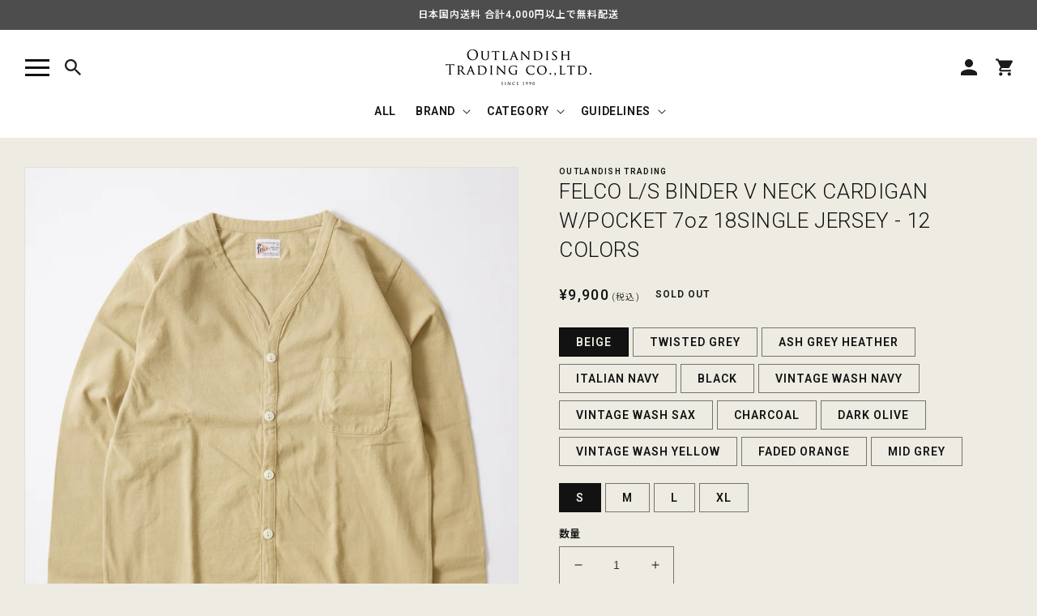

--- FILE ---
content_type: text/html; charset=utf-8
request_url: https://outlandishtrading.com/products/felco-l-s-binder-v-neck-cardigan-w-pocket-7oz-18single-jersey
body_size: 38434
content:
<!doctype html>
<html class="no-js" lang="ja">
  <head>
    <meta charset="utf-8">
    <meta http-equiv="X-UA-Compatible" content="IE=edge">
    <meta name="viewport" content="width=device-width,initial-scale=1">
    <meta name="theme-color" content="">
    <link rel="canonical" href="https://outlandishtrading.com/products/felco-l-s-binder-v-neck-cardigan-w-pocket-7oz-18single-jersey">
    <link rel="preconnect" href="https://fonts.shopifycdn.com" crossorigin><link rel="icon" type="image/png" href="//outlandishtrading.com/cdn/shop/files/OUT_shopify_fabicon_2e258158-7e62-4bfd-8fdf-e5875154c165.png?crop=center&height=32&v=1742911176&width=32"><title>
      FELCO L/S BINDER V NECK CARDIGAN W/POCKET 7oz 18SINGLE JERSEY - 12 COL
 &ndash; Outlandish Trading</title>

    
      <meta name="description" content="シンプルなデザインで幅広い着こなしに対応してくれる独自開発したジャージー素材のカーディガン。襟元、前立て、袖口、裾はしっかりとしたバインダー仕上げ。7オンスのタフな生地を使用。着倒しても型崩れしにくいデイリーに着用できるカーディガン。カーディガンにしては珍しい胸ポケット付きのデザイン。アメリカブランドらしいボックスシルエットで程良いゆとりのあるシルエット。アウターとしては勿論ですがインナーアイテムとしても使って頂ける汎用性の高い1着。 Size Chest/身幅 Length/着丈 Shoulder/肩幅 Sleeve/袖丈 S 52.0cm 62.0cm 44.0cm 59.0cm M 54.0cm 64.0cm 46.0cm 6">
    

    

<meta property="og:site_name" content="Outlandish Trading">
<meta property="og:url" content="https://outlandishtrading.com/products/felco-l-s-binder-v-neck-cardigan-w-pocket-7oz-18single-jersey">
<meta property="og:title" content="FELCO L/S BINDER V NECK CARDIGAN W/POCKET 7oz 18SINGLE JERSEY - 12 COL">
<meta property="og:type" content="product">
<meta property="og:description" content="シンプルなデザインで幅広い着こなしに対応してくれる独自開発したジャージー素材のカーディガン。襟元、前立て、袖口、裾はしっかりとしたバインダー仕上げ。7オンスのタフな生地を使用。着倒しても型崩れしにくいデイリーに着用できるカーディガン。カーディガンにしては珍しい胸ポケット付きのデザイン。アメリカブランドらしいボックスシルエットで程良いゆとりのあるシルエット。アウターとしては勿論ですがインナーアイテムとしても使って頂ける汎用性の高い1着。 Size Chest/身幅 Length/着丈 Shoulder/肩幅 Sleeve/袖丈 S 52.0cm 62.0cm 44.0cm 59.0cm M 54.0cm 64.0cm 46.0cm 6"><meta property="og:image" content="http://outlandishtrading.com/cdn/shop/files/2233041000-jc1.jpg?v=1755160289">
  <meta property="og:image:secure_url" content="https://outlandishtrading.com/cdn/shop/files/2233041000-jc1.jpg?v=1755160289">
  <meta property="og:image:width" content="2000">
  <meta property="og:image:height" content="2000"><meta property="og:price:amount" content="9,900">
  <meta property="og:price:currency" content="JPY"><meta name="twitter:card" content="summary_large_image">
<meta name="twitter:title" content="FELCO L/S BINDER V NECK CARDIGAN W/POCKET 7oz 18SINGLE JERSEY - 12 COL">
<meta name="twitter:description" content="シンプルなデザインで幅広い着こなしに対応してくれる独自開発したジャージー素材のカーディガン。襟元、前立て、袖口、裾はしっかりとしたバインダー仕上げ。7オンスのタフな生地を使用。着倒しても型崩れしにくいデイリーに着用できるカーディガン。カーディガンにしては珍しい胸ポケット付きのデザイン。アメリカブランドらしいボックスシルエットで程良いゆとりのあるシルエット。アウターとしては勿論ですがインナーアイテムとしても使って頂ける汎用性の高い1着。 Size Chest/身幅 Length/着丈 Shoulder/肩幅 Sleeve/袖丈 S 52.0cm 62.0cm 44.0cm 59.0cm M 54.0cm 64.0cm 46.0cm 6">



  <!-- Product Breadcrumb JSON-LD -->
  <script type="application/ld+json">
  {
    "@context": "http://schema.org",
    "@type": "BreadcrumbList",
    "itemListElement": [
      {
        "@type": "ListItem",
        "position": 1,
        "item": {
          "@id": "https://outlandishtrading.com",
          "name": "Home"
        }
      },
      
      
      {
        "@type": "ListItem",
        "position": 2,
        "item": {
          "@id": "https://outlandishtrading.com/collections/2025-summer-sale",
          "name": "2025 SUMMER SALE"
        }
      },
      
      
      {
        "@type": "ListItem",
        "position": 3,
        "item": {
          "@id": "https://outlandishtrading.com/products/felco-l-s-binder-v-neck-cardigan-w-pocket-7oz-18single-jersey",
          "name": "FELCO L/S BINDER V NECK CARDIGAN W/POCKET 7oz 18SINGLE JERSEY - 12 COLORS"
        }
      }
    ]
  }
  </script>


    <!-- Swiper JS -->
    <script src="//outlandishtrading.com/cdn/shop/t/6/assets/swiper-bundle.min.js?v=87330480114418983271739782394" ></script>
    <script src="//outlandishtrading.com/cdn/shop/t/6/assets/constants.js?v=95358004781563950421738897211" defer="defer"></script>
    <script src="//outlandishtrading.com/cdn/shop/t/6/assets/pubsub.js?v=2921868252632587581738897211" defer="defer"></script>
    <script src="//outlandishtrading.com/cdn/shop/t/6/assets/global.js?v=101850183088210065861738897211" defer="defer"></script>
    <script src="https://ajax.googleapis.com/ajax/libs/jquery/3.6.0/jquery.min.js" defer></script>

    
    <style data-shopify>:root
    {

      --font-body-family: ;

      --font-body-weight: 600;
      --font-body-weight-bold: 900;


      --font-heading-family: ;
      --font-heading-weight: 600;

      --font-body-scale: 1.0;
      --font-heading-scale: 1.0;


      --font-body-scale: 1.0;
      --font-heading-scale: 1.0;

      --d_title_font: ;
      --d_title_font_scale: 32;
      --d_title_font_scale_sp: 24;
      --d_title_font_weight: 600;

      --color-base-text: 18, 18, 18;
      --color-shadow: 18, 18, 18;
      --color-base-background-1: 238, 235, 227;
      --color-base-background-2: 243, 243, 243;
      --color-base-solid-button-labels: 255, 255, 255;
      --color-base-outline-button-labels: 18, 18, 18;
      --color-base-accent-1: 77, 77, 77;
      --color-base-accent-2: 0, 0, 0;
      --payment-terms-background-color: #eeebe3;

      --gradient-base-background-1: 
        #eeebe3; 
      --gradient-base-background-2: 
        #f3f3f3;
      --gradient-base-accent-1: 
        #4d4d4d;
      --gradient-base-accent-2: 
        #000000;

      --media-padding: px;
      --media-border-opacity: 0.05;
      --media-border-width: 1px;
      --media-radius: 0px;
      --media-shadow-opacity: 0.0;
      --media-shadow-horizontal-offset: 0px;
      --media-shadow-vertical-offset: 4px;
      --media-shadow-blur-radius: 5px;

      --page-width: 140rem;
      --page-width-margin: 0rem;

      --card-image-padding: 0.0rem;
      --card-corner-radius: 0.0rem;
      --card-text-alignment: left;
      --card-border-width: 0.0rem;
      --card-border-opacity: 0.1;
      --card-shadow-opacity: 0.0;
      --card-shadow-horizontal-offset: 0.0rem;
      --card-shadow-vertical-offset: 0.4rem;
      --card-shadow-blur-radius: 0.5rem;

      --badge-corner-radius: 0.0rem;

      --popup-border-width: 1px;
      --popup-border-opacity: 0.1;
      --popup-corner-radius: 0px;
      --popup-shadow-opacity: 0.0;
      --popup-shadow-horizontal-offset: 0px;
      --popup-shadow-vertical-offset: 4px;
      --popup-shadow-blur-radius: 5px;

      --drawer-border-width: 1px;
      --drawer-border-opacity: 0.1;
      --drawer-shadow-opacity: 0.0;
      --drawer-shadow-horizontal-offset: 0px;
      --drawer-shadow-vertical-offset: 4px;
      --drawer-shadow-blur-radius: 5px;

      --spacing-sections-desktop: 80px;
      --spacing-sections-mobile: 
        56px;

      --grid-desktop-vertical-spacing: 8px;
      --grid-desktop-horizontal-spacing: 8px;
      --grid-mobile-vertical-spacing: 8px;
      --grid-mobile-horizontal-spacing: 8px;

      --text-boxes-border-opacity: 0.1;
      --text-boxes-border-width: 0px;
      --text-boxes-radius: 0px;
      --text-boxes-shadow-opacity: 0.0;
      --text-boxes-shadow-horizontal-offset: 0px;
      --text-boxes-shadow-vertical-offset: 4px;
      --text-boxes-shadow-blur-radius: 5px;

      --buttons-radius: 0px;
      --buttons-radius-outset: 
        0px;
      --buttons-border-width: 
        1px;
      --buttons-border-opacity: 1.0;
      --buttons-shadow-opacity: 0.0;
      --buttons-shadow-horizontal-offset: 0px;
      --buttons-shadow-vertical-offset: 4px;
      --buttons-shadow-blur-radius: 5px;
      --buttons-border-offset: 
        0px;

      --inputs-radius: 0px;
      --inputs-border-width: 1px;
      --inputs-border-opacity: 0.55;
      --inputs-shadow-opacity: 0.0;
      --inputs-shadow-horizontal-offset: 0px;
      --inputs-margin-offset: 
        0px;
      --inputs-shadow-vertical-offset: 4px;
      --inputs-shadow-blur-radius: 5px;
      --inputs-radius-outset: 
        0px;

      --variant-pills-radius: 0px;
      --variant-pills-border-width: 1px;
      --variant-pills-border-opacity: 0.55;
      --variant-pills-shadow-opacity: 0.0;
      --variant-pills-shadow-horizontal-offset: 0px;
      --variant-pills-shadow-vertical-offset: 4px;
      --variant-pills-shadow-blur-radius: 5px;
      --desktop-size-min: 1061px;
      --mini-desktop-size: 1060px;
      --tablet-size: 990px;
      --mobile-size: 750px;
    }

    
  </style>

    <script>window.performance && window.performance.mark && window.performance.mark('shopify.content_for_header.start');</script><meta name="facebook-domain-verification" content="bqjkvpj4b31ybskxtpsu3lh8a3wztw">
<meta id="shopify-digital-wallet" name="shopify-digital-wallet" content="/57316442303/digital_wallets/dialog">
<meta name="shopify-checkout-api-token" content="ea45cd3625f765425feee7e329e4cdbc">
<meta id="in-context-paypal-metadata" data-shop-id="57316442303" data-venmo-supported="false" data-environment="production" data-locale="ja_JP" data-paypal-v4="true" data-currency="JPY">
<link rel="alternate" type="application/json+oembed" href="https://outlandishtrading.com/products/felco-l-s-binder-v-neck-cardigan-w-pocket-7oz-18single-jersey.oembed">
<script async="async" src="/checkouts/internal/preloads.js?locale=ja-JP"></script>
<link rel="preconnect" href="https://shop.app" crossorigin="anonymous">
<script async="async" src="https://shop.app/checkouts/internal/preloads.js?locale=ja-JP&shop_id=57316442303" crossorigin="anonymous"></script>
<script id="apple-pay-shop-capabilities" type="application/json">{"shopId":57316442303,"countryCode":"JP","currencyCode":"JPY","merchantCapabilities":["supports3DS"],"merchantId":"gid:\/\/shopify\/Shop\/57316442303","merchantName":"Outlandish Trading","requiredBillingContactFields":["postalAddress","email"],"requiredShippingContactFields":["postalAddress","email"],"shippingType":"shipping","supportedNetworks":["visa","masterCard","amex","jcb","discover"],"total":{"type":"pending","label":"Outlandish Trading","amount":"1.00"},"shopifyPaymentsEnabled":true,"supportsSubscriptions":true}</script>
<script id="shopify-features" type="application/json">{"accessToken":"ea45cd3625f765425feee7e329e4cdbc","betas":["rich-media-storefront-analytics"],"domain":"outlandishtrading.com","predictiveSearch":false,"shopId":57316442303,"locale":"ja"}</script>
<script>var Shopify = Shopify || {};
Shopify.shop = "outlandishtrading.myshopify.com";
Shopify.locale = "ja";
Shopify.currency = {"active":"JPY","rate":"1.0"};
Shopify.country = "JP";
Shopify.theme = {"name":"Corekara v3.2.1_design","id":141145571519,"schema_name":"Corekara","schema_version":"3.2.1","theme_store_id":null,"role":"main"};
Shopify.theme.handle = "null";
Shopify.theme.style = {"id":null,"handle":null};
Shopify.cdnHost = "outlandishtrading.com/cdn";
Shopify.routes = Shopify.routes || {};
Shopify.routes.root = "/";</script>
<script type="module">!function(o){(o.Shopify=o.Shopify||{}).modules=!0}(window);</script>
<script>!function(o){function n(){var o=[];function n(){o.push(Array.prototype.slice.apply(arguments))}return n.q=o,n}var t=o.Shopify=o.Shopify||{};t.loadFeatures=n(),t.autoloadFeatures=n()}(window);</script>
<script>
  window.ShopifyPay = window.ShopifyPay || {};
  window.ShopifyPay.apiHost = "shop.app\/pay";
  window.ShopifyPay.redirectState = null;
</script>
<script id="shop-js-analytics" type="application/json">{"pageType":"product"}</script>
<script defer="defer" async type="module" src="//outlandishtrading.com/cdn/shopifycloud/shop-js/modules/v2/client.init-shop-cart-sync_0MstufBG.ja.esm.js"></script>
<script defer="defer" async type="module" src="//outlandishtrading.com/cdn/shopifycloud/shop-js/modules/v2/chunk.common_jll-23Z1.esm.js"></script>
<script defer="defer" async type="module" src="//outlandishtrading.com/cdn/shopifycloud/shop-js/modules/v2/chunk.modal_HXih6-AF.esm.js"></script>
<script type="module">
  await import("//outlandishtrading.com/cdn/shopifycloud/shop-js/modules/v2/client.init-shop-cart-sync_0MstufBG.ja.esm.js");
await import("//outlandishtrading.com/cdn/shopifycloud/shop-js/modules/v2/chunk.common_jll-23Z1.esm.js");
await import("//outlandishtrading.com/cdn/shopifycloud/shop-js/modules/v2/chunk.modal_HXih6-AF.esm.js");

  window.Shopify.SignInWithShop?.initShopCartSync?.({"fedCMEnabled":true,"windoidEnabled":true});

</script>
<script>
  window.Shopify = window.Shopify || {};
  if (!window.Shopify.featureAssets) window.Shopify.featureAssets = {};
  window.Shopify.featureAssets['shop-js'] = {"shop-cart-sync":["modules/v2/client.shop-cart-sync_DN7iwvRY.ja.esm.js","modules/v2/chunk.common_jll-23Z1.esm.js","modules/v2/chunk.modal_HXih6-AF.esm.js"],"init-fed-cm":["modules/v2/client.init-fed-cm_DmZOWWut.ja.esm.js","modules/v2/chunk.common_jll-23Z1.esm.js","modules/v2/chunk.modal_HXih6-AF.esm.js"],"shop-cash-offers":["modules/v2/client.shop-cash-offers_HFfvn_Gz.ja.esm.js","modules/v2/chunk.common_jll-23Z1.esm.js","modules/v2/chunk.modal_HXih6-AF.esm.js"],"shop-login-button":["modules/v2/client.shop-login-button_BVN3pvk0.ja.esm.js","modules/v2/chunk.common_jll-23Z1.esm.js","modules/v2/chunk.modal_HXih6-AF.esm.js"],"pay-button":["modules/v2/client.pay-button_CyS_4GVi.ja.esm.js","modules/v2/chunk.common_jll-23Z1.esm.js","modules/v2/chunk.modal_HXih6-AF.esm.js"],"shop-button":["modules/v2/client.shop-button_zh22db91.ja.esm.js","modules/v2/chunk.common_jll-23Z1.esm.js","modules/v2/chunk.modal_HXih6-AF.esm.js"],"avatar":["modules/v2/client.avatar_BTnouDA3.ja.esm.js"],"init-windoid":["modules/v2/client.init-windoid_BlVJIuJ5.ja.esm.js","modules/v2/chunk.common_jll-23Z1.esm.js","modules/v2/chunk.modal_HXih6-AF.esm.js"],"init-shop-for-new-customer-accounts":["modules/v2/client.init-shop-for-new-customer-accounts_BqzwtUK7.ja.esm.js","modules/v2/client.shop-login-button_BVN3pvk0.ja.esm.js","modules/v2/chunk.common_jll-23Z1.esm.js","modules/v2/chunk.modal_HXih6-AF.esm.js"],"init-shop-email-lookup-coordinator":["modules/v2/client.init-shop-email-lookup-coordinator_DKDv3hKi.ja.esm.js","modules/v2/chunk.common_jll-23Z1.esm.js","modules/v2/chunk.modal_HXih6-AF.esm.js"],"init-shop-cart-sync":["modules/v2/client.init-shop-cart-sync_0MstufBG.ja.esm.js","modules/v2/chunk.common_jll-23Z1.esm.js","modules/v2/chunk.modal_HXih6-AF.esm.js"],"shop-toast-manager":["modules/v2/client.shop-toast-manager_BkVvTGW3.ja.esm.js","modules/v2/chunk.common_jll-23Z1.esm.js","modules/v2/chunk.modal_HXih6-AF.esm.js"],"init-customer-accounts":["modules/v2/client.init-customer-accounts_CZbUHFPX.ja.esm.js","modules/v2/client.shop-login-button_BVN3pvk0.ja.esm.js","modules/v2/chunk.common_jll-23Z1.esm.js","modules/v2/chunk.modal_HXih6-AF.esm.js"],"init-customer-accounts-sign-up":["modules/v2/client.init-customer-accounts-sign-up_C0QA8nCd.ja.esm.js","modules/v2/client.shop-login-button_BVN3pvk0.ja.esm.js","modules/v2/chunk.common_jll-23Z1.esm.js","modules/v2/chunk.modal_HXih6-AF.esm.js"],"shop-follow-button":["modules/v2/client.shop-follow-button_CSkbpFfm.ja.esm.js","modules/v2/chunk.common_jll-23Z1.esm.js","modules/v2/chunk.modal_HXih6-AF.esm.js"],"checkout-modal":["modules/v2/client.checkout-modal_rYdHFJTE.ja.esm.js","modules/v2/chunk.common_jll-23Z1.esm.js","modules/v2/chunk.modal_HXih6-AF.esm.js"],"shop-login":["modules/v2/client.shop-login_DeXIozZF.ja.esm.js","modules/v2/chunk.common_jll-23Z1.esm.js","modules/v2/chunk.modal_HXih6-AF.esm.js"],"lead-capture":["modules/v2/client.lead-capture_DGEoeVgo.ja.esm.js","modules/v2/chunk.common_jll-23Z1.esm.js","modules/v2/chunk.modal_HXih6-AF.esm.js"],"payment-terms":["modules/v2/client.payment-terms_BXPcfuME.ja.esm.js","modules/v2/chunk.common_jll-23Z1.esm.js","modules/v2/chunk.modal_HXih6-AF.esm.js"]};
</script>
<script id="__st">var __st={"a":57316442303,"offset":32400,"reqid":"fb8dc7b7-d9d1-4fd6-9ed4-f304bb2873fd-1769151809","pageurl":"outlandishtrading.com\/products\/felco-l-s-binder-v-neck-cardigan-w-pocket-7oz-18single-jersey","u":"3c65900dec3c","p":"product","rtyp":"product","rid":7462544933055};</script>
<script>window.ShopifyPaypalV4VisibilityTracking = true;</script>
<script id="captcha-bootstrap">!function(){'use strict';const t='contact',e='account',n='new_comment',o=[[t,t],['blogs',n],['comments',n],[t,'customer']],c=[[e,'customer_login'],[e,'guest_login'],[e,'recover_customer_password'],[e,'create_customer']],r=t=>t.map((([t,e])=>`form[action*='/${t}']:not([data-nocaptcha='true']) input[name='form_type'][value='${e}']`)).join(','),a=t=>()=>t?[...document.querySelectorAll(t)].map((t=>t.form)):[];function s(){const t=[...o],e=r(t);return a(e)}const i='password',u='form_key',d=['recaptcha-v3-token','g-recaptcha-response','h-captcha-response',i],f=()=>{try{return window.sessionStorage}catch{return}},m='__shopify_v',_=t=>t.elements[u];function p(t,e,n=!1){try{const o=window.sessionStorage,c=JSON.parse(o.getItem(e)),{data:r}=function(t){const{data:e,action:n}=t;return t[m]||n?{data:e,action:n}:{data:t,action:n}}(c);for(const[e,n]of Object.entries(r))t.elements[e]&&(t.elements[e].value=n);n&&o.removeItem(e)}catch(o){console.error('form repopulation failed',{error:o})}}const l='form_type',E='cptcha';function T(t){t.dataset[E]=!0}const w=window,h=w.document,L='Shopify',v='ce_forms',y='captcha';let A=!1;((t,e)=>{const n=(g='f06e6c50-85a8-45c8-87d0-21a2b65856fe',I='https://cdn.shopify.com/shopifycloud/storefront-forms-hcaptcha/ce_storefront_forms_captcha_hcaptcha.v1.5.2.iife.js',D={infoText:'hCaptchaによる保護',privacyText:'プライバシー',termsText:'利用規約'},(t,e,n)=>{const o=w[L][v],c=o.bindForm;if(c)return c(t,g,e,D).then(n);var r;o.q.push([[t,g,e,D],n]),r=I,A||(h.body.append(Object.assign(h.createElement('script'),{id:'captcha-provider',async:!0,src:r})),A=!0)});var g,I,D;w[L]=w[L]||{},w[L][v]=w[L][v]||{},w[L][v].q=[],w[L][y]=w[L][y]||{},w[L][y].protect=function(t,e){n(t,void 0,e),T(t)},Object.freeze(w[L][y]),function(t,e,n,w,h,L){const[v,y,A,g]=function(t,e,n){const i=e?o:[],u=t?c:[],d=[...i,...u],f=r(d),m=r(i),_=r(d.filter((([t,e])=>n.includes(e))));return[a(f),a(m),a(_),s()]}(w,h,L),I=t=>{const e=t.target;return e instanceof HTMLFormElement?e:e&&e.form},D=t=>v().includes(t);t.addEventListener('submit',(t=>{const e=I(t);if(!e)return;const n=D(e)&&!e.dataset.hcaptchaBound&&!e.dataset.recaptchaBound,o=_(e),c=g().includes(e)&&(!o||!o.value);(n||c)&&t.preventDefault(),c&&!n&&(function(t){try{if(!f())return;!function(t){const e=f();if(!e)return;const n=_(t);if(!n)return;const o=n.value;o&&e.removeItem(o)}(t);const e=Array.from(Array(32),(()=>Math.random().toString(36)[2])).join('');!function(t,e){_(t)||t.append(Object.assign(document.createElement('input'),{type:'hidden',name:u})),t.elements[u].value=e}(t,e),function(t,e){const n=f();if(!n)return;const o=[...t.querySelectorAll(`input[type='${i}']`)].map((({name:t})=>t)),c=[...d,...o],r={};for(const[a,s]of new FormData(t).entries())c.includes(a)||(r[a]=s);n.setItem(e,JSON.stringify({[m]:1,action:t.action,data:r}))}(t,e)}catch(e){console.error('failed to persist form',e)}}(e),e.submit())}));const S=(t,e)=>{t&&!t.dataset[E]&&(n(t,e.some((e=>e===t))),T(t))};for(const o of['focusin','change'])t.addEventListener(o,(t=>{const e=I(t);D(e)&&S(e,y())}));const B=e.get('form_key'),M=e.get(l),P=B&&M;t.addEventListener('DOMContentLoaded',(()=>{const t=y();if(P)for(const e of t)e.elements[l].value===M&&p(e,B);[...new Set([...A(),...v().filter((t=>'true'===t.dataset.shopifyCaptcha))])].forEach((e=>S(e,t)))}))}(h,new URLSearchParams(w.location.search),n,t,e,['guest_login'])})(!0,!0)}();</script>
<script integrity="sha256-4kQ18oKyAcykRKYeNunJcIwy7WH5gtpwJnB7kiuLZ1E=" data-source-attribution="shopify.loadfeatures" defer="defer" src="//outlandishtrading.com/cdn/shopifycloud/storefront/assets/storefront/load_feature-a0a9edcb.js" crossorigin="anonymous"></script>
<script crossorigin="anonymous" defer="defer" src="//outlandishtrading.com/cdn/shopifycloud/storefront/assets/shopify_pay/storefront-65b4c6d7.js?v=20250812"></script>
<script data-source-attribution="shopify.dynamic_checkout.dynamic.init">var Shopify=Shopify||{};Shopify.PaymentButton=Shopify.PaymentButton||{isStorefrontPortableWallets:!0,init:function(){window.Shopify.PaymentButton.init=function(){};var t=document.createElement("script");t.src="https://outlandishtrading.com/cdn/shopifycloud/portable-wallets/latest/portable-wallets.ja.js",t.type="module",document.head.appendChild(t)}};
</script>
<script data-source-attribution="shopify.dynamic_checkout.buyer_consent">
  function portableWalletsHideBuyerConsent(e){var t=document.getElementById("shopify-buyer-consent"),n=document.getElementById("shopify-subscription-policy-button");t&&n&&(t.classList.add("hidden"),t.setAttribute("aria-hidden","true"),n.removeEventListener("click",e))}function portableWalletsShowBuyerConsent(e){var t=document.getElementById("shopify-buyer-consent"),n=document.getElementById("shopify-subscription-policy-button");t&&n&&(t.classList.remove("hidden"),t.removeAttribute("aria-hidden"),n.addEventListener("click",e))}window.Shopify?.PaymentButton&&(window.Shopify.PaymentButton.hideBuyerConsent=portableWalletsHideBuyerConsent,window.Shopify.PaymentButton.showBuyerConsent=portableWalletsShowBuyerConsent);
</script>
<script>
  function portableWalletsCleanup(e){e&&e.src&&console.error("Failed to load portable wallets script "+e.src);var t=document.querySelectorAll("shopify-accelerated-checkout .shopify-payment-button__skeleton, shopify-accelerated-checkout-cart .wallet-cart-button__skeleton"),e=document.getElementById("shopify-buyer-consent");for(let e=0;e<t.length;e++)t[e].remove();e&&e.remove()}function portableWalletsNotLoadedAsModule(e){e instanceof ErrorEvent&&"string"==typeof e.message&&e.message.includes("import.meta")&&"string"==typeof e.filename&&e.filename.includes("portable-wallets")&&(window.removeEventListener("error",portableWalletsNotLoadedAsModule),window.Shopify.PaymentButton.failedToLoad=e,"loading"===document.readyState?document.addEventListener("DOMContentLoaded",window.Shopify.PaymentButton.init):window.Shopify.PaymentButton.init())}window.addEventListener("error",portableWalletsNotLoadedAsModule);
</script>

<script type="module" src="https://outlandishtrading.com/cdn/shopifycloud/portable-wallets/latest/portable-wallets.ja.js" onError="portableWalletsCleanup(this)" crossorigin="anonymous"></script>
<script nomodule>
  document.addEventListener("DOMContentLoaded", portableWalletsCleanup);
</script>

<link id="shopify-accelerated-checkout-styles" rel="stylesheet" media="screen" href="https://outlandishtrading.com/cdn/shopifycloud/portable-wallets/latest/accelerated-checkout-backwards-compat.css" crossorigin="anonymous">
<style id="shopify-accelerated-checkout-cart">
        #shopify-buyer-consent {
  margin-top: 1em;
  display: inline-block;
  width: 100%;
}

#shopify-buyer-consent.hidden {
  display: none;
}

#shopify-subscription-policy-button {
  background: none;
  border: none;
  padding: 0;
  text-decoration: underline;
  font-size: inherit;
  cursor: pointer;
}

#shopify-subscription-policy-button::before {
  box-shadow: none;
}

      </style>
<script id="sections-script" data-sections="product-recommendations,header" defer="defer" src="//outlandishtrading.com/cdn/shop/t/6/compiled_assets/scripts.js?v=2279"></script>
<script>window.performance && window.performance.mark && window.performance.mark('shopify.content_for_header.end');</script>

    


    


      <link href="//outlandishtrading.com/cdn/shop/t/6/assets/base.scss?v=168355754710046269591739772917" rel="stylesheet" type="text/css" media="all" />
<link href="//outlandishtrading.com/cdn/shop/t/6/assets/base_layout.css?v=141050341564827822621738897211" rel="stylesheet" type="text/css" media="all" />
      <link href="//outlandishtrading.com/cdn/shop/t/6/assets/swiper-bundle.min.css?v=130178830561324961311739782356" rel="stylesheet" type="text/css" media="all" />
      <link href="//outlandishtrading.com/cdn/shop/t/6/assets/main.scss?v=154443645482730962451738897211" rel="stylesheet" type="text/css" media="all" />
      <link href="//outlandishtrading.com/cdn/shop/t/6/assets/add.css?v=661503962135604851743555102" rel="stylesheet" type="text/css" media="all" />

      <script>
        document.documentElement.className = document.documentElement.className.replace('no-js', 'js');
        if (Shopify.designMode) {
          document.documentElement.classList.add('shopify-design-mode');
        }
      </script>
      
      <!-- "snippets/swymSnippet.liquid" was not rendered, the associated app was uninstalled -->

      <!-- バリエーション在庫追跡 -->
      <script>
        var variantStock = {};
      </script>

    <link href="https://monorail-edge.shopifysvc.com" rel="dns-prefetch">
<script>(function(){if ("sendBeacon" in navigator && "performance" in window) {try {var session_token_from_headers = performance.getEntriesByType('navigation')[0].serverTiming.find(x => x.name == '_s').description;} catch {var session_token_from_headers = undefined;}var session_cookie_matches = document.cookie.match(/_shopify_s=([^;]*)/);var session_token_from_cookie = session_cookie_matches && session_cookie_matches.length === 2 ? session_cookie_matches[1] : "";var session_token = session_token_from_headers || session_token_from_cookie || "";function handle_abandonment_event(e) {var entries = performance.getEntries().filter(function(entry) {return /monorail-edge.shopifysvc.com/.test(entry.name);});if (!window.abandonment_tracked && entries.length === 0) {window.abandonment_tracked = true;var currentMs = Date.now();var navigation_start = performance.timing.navigationStart;var payload = {shop_id: 57316442303,url: window.location.href,navigation_start,duration: currentMs - navigation_start,session_token,page_type: "product"};window.navigator.sendBeacon("https://monorail-edge.shopifysvc.com/v1/produce", JSON.stringify({schema_id: "online_store_buyer_site_abandonment/1.1",payload: payload,metadata: {event_created_at_ms: currentMs,event_sent_at_ms: currentMs}}));}}window.addEventListener('pagehide', handle_abandonment_event);}}());</script>
<script id="web-pixels-manager-setup">(function e(e,d,r,n,o){if(void 0===o&&(o={}),!Boolean(null===(a=null===(i=window.Shopify)||void 0===i?void 0:i.analytics)||void 0===a?void 0:a.replayQueue)){var i,a;window.Shopify=window.Shopify||{};var t=window.Shopify;t.analytics=t.analytics||{};var s=t.analytics;s.replayQueue=[],s.publish=function(e,d,r){return s.replayQueue.push([e,d,r]),!0};try{self.performance.mark("wpm:start")}catch(e){}var l=function(){var e={modern:/Edge?\/(1{2}[4-9]|1[2-9]\d|[2-9]\d{2}|\d{4,})\.\d+(\.\d+|)|Firefox\/(1{2}[4-9]|1[2-9]\d|[2-9]\d{2}|\d{4,})\.\d+(\.\d+|)|Chrom(ium|e)\/(9{2}|\d{3,})\.\d+(\.\d+|)|(Maci|X1{2}).+ Version\/(15\.\d+|(1[6-9]|[2-9]\d|\d{3,})\.\d+)([,.]\d+|)( \(\w+\)|)( Mobile\/\w+|) Safari\/|Chrome.+OPR\/(9{2}|\d{3,})\.\d+\.\d+|(CPU[ +]OS|iPhone[ +]OS|CPU[ +]iPhone|CPU IPhone OS|CPU iPad OS)[ +]+(15[._]\d+|(1[6-9]|[2-9]\d|\d{3,})[._]\d+)([._]\d+|)|Android:?[ /-](13[3-9]|1[4-9]\d|[2-9]\d{2}|\d{4,})(\.\d+|)(\.\d+|)|Android.+Firefox\/(13[5-9]|1[4-9]\d|[2-9]\d{2}|\d{4,})\.\d+(\.\d+|)|Android.+Chrom(ium|e)\/(13[3-9]|1[4-9]\d|[2-9]\d{2}|\d{4,})\.\d+(\.\d+|)|SamsungBrowser\/([2-9]\d|\d{3,})\.\d+/,legacy:/Edge?\/(1[6-9]|[2-9]\d|\d{3,})\.\d+(\.\d+|)|Firefox\/(5[4-9]|[6-9]\d|\d{3,})\.\d+(\.\d+|)|Chrom(ium|e)\/(5[1-9]|[6-9]\d|\d{3,})\.\d+(\.\d+|)([\d.]+$|.*Safari\/(?![\d.]+ Edge\/[\d.]+$))|(Maci|X1{2}).+ Version\/(10\.\d+|(1[1-9]|[2-9]\d|\d{3,})\.\d+)([,.]\d+|)( \(\w+\)|)( Mobile\/\w+|) Safari\/|Chrome.+OPR\/(3[89]|[4-9]\d|\d{3,})\.\d+\.\d+|(CPU[ +]OS|iPhone[ +]OS|CPU[ +]iPhone|CPU IPhone OS|CPU iPad OS)[ +]+(10[._]\d+|(1[1-9]|[2-9]\d|\d{3,})[._]\d+)([._]\d+|)|Android:?[ /-](13[3-9]|1[4-9]\d|[2-9]\d{2}|\d{4,})(\.\d+|)(\.\d+|)|Mobile Safari.+OPR\/([89]\d|\d{3,})\.\d+\.\d+|Android.+Firefox\/(13[5-9]|1[4-9]\d|[2-9]\d{2}|\d{4,})\.\d+(\.\d+|)|Android.+Chrom(ium|e)\/(13[3-9]|1[4-9]\d|[2-9]\d{2}|\d{4,})\.\d+(\.\d+|)|Android.+(UC? ?Browser|UCWEB|U3)[ /]?(15\.([5-9]|\d{2,})|(1[6-9]|[2-9]\d|\d{3,})\.\d+)\.\d+|SamsungBrowser\/(5\.\d+|([6-9]|\d{2,})\.\d+)|Android.+MQ{2}Browser\/(14(\.(9|\d{2,})|)|(1[5-9]|[2-9]\d|\d{3,})(\.\d+|))(\.\d+|)|K[Aa][Ii]OS\/(3\.\d+|([4-9]|\d{2,})\.\d+)(\.\d+|)/},d=e.modern,r=e.legacy,n=navigator.userAgent;return n.match(d)?"modern":n.match(r)?"legacy":"unknown"}(),u="modern"===l?"modern":"legacy",c=(null!=n?n:{modern:"",legacy:""})[u],f=function(e){return[e.baseUrl,"/wpm","/b",e.hashVersion,"modern"===e.buildTarget?"m":"l",".js"].join("")}({baseUrl:d,hashVersion:r,buildTarget:u}),m=function(e){var d=e.version,r=e.bundleTarget,n=e.surface,o=e.pageUrl,i=e.monorailEndpoint;return{emit:function(e){var a=e.status,t=e.errorMsg,s=(new Date).getTime(),l=JSON.stringify({metadata:{event_sent_at_ms:s},events:[{schema_id:"web_pixels_manager_load/3.1",payload:{version:d,bundle_target:r,page_url:o,status:a,surface:n,error_msg:t},metadata:{event_created_at_ms:s}}]});if(!i)return console&&console.warn&&console.warn("[Web Pixels Manager] No Monorail endpoint provided, skipping logging."),!1;try{return self.navigator.sendBeacon.bind(self.navigator)(i,l)}catch(e){}var u=new XMLHttpRequest;try{return u.open("POST",i,!0),u.setRequestHeader("Content-Type","text/plain"),u.send(l),!0}catch(e){return console&&console.warn&&console.warn("[Web Pixels Manager] Got an unhandled error while logging to Monorail."),!1}}}}({version:r,bundleTarget:l,surface:e.surface,pageUrl:self.location.href,monorailEndpoint:e.monorailEndpoint});try{o.browserTarget=l,function(e){var d=e.src,r=e.async,n=void 0===r||r,o=e.onload,i=e.onerror,a=e.sri,t=e.scriptDataAttributes,s=void 0===t?{}:t,l=document.createElement("script"),u=document.querySelector("head"),c=document.querySelector("body");if(l.async=n,l.src=d,a&&(l.integrity=a,l.crossOrigin="anonymous"),s)for(var f in s)if(Object.prototype.hasOwnProperty.call(s,f))try{l.dataset[f]=s[f]}catch(e){}if(o&&l.addEventListener("load",o),i&&l.addEventListener("error",i),u)u.appendChild(l);else{if(!c)throw new Error("Did not find a head or body element to append the script");c.appendChild(l)}}({src:f,async:!0,onload:function(){if(!function(){var e,d;return Boolean(null===(d=null===(e=window.Shopify)||void 0===e?void 0:e.analytics)||void 0===d?void 0:d.initialized)}()){var d=window.webPixelsManager.init(e)||void 0;if(d){var r=window.Shopify.analytics;r.replayQueue.forEach((function(e){var r=e[0],n=e[1],o=e[2];d.publishCustomEvent(r,n,o)})),r.replayQueue=[],r.publish=d.publishCustomEvent,r.visitor=d.visitor,r.initialized=!0}}},onerror:function(){return m.emit({status:"failed",errorMsg:"".concat(f," has failed to load")})},sri:function(e){var d=/^sha384-[A-Za-z0-9+/=]+$/;return"string"==typeof e&&d.test(e)}(c)?c:"",scriptDataAttributes:o}),m.emit({status:"loading"})}catch(e){m.emit({status:"failed",errorMsg:(null==e?void 0:e.message)||"Unknown error"})}}})({shopId: 57316442303,storefrontBaseUrl: "https://outlandishtrading.com",extensionsBaseUrl: "https://extensions.shopifycdn.com/cdn/shopifycloud/web-pixels-manager",monorailEndpoint: "https://monorail-edge.shopifysvc.com/unstable/produce_batch",surface: "storefront-renderer",enabledBetaFlags: ["2dca8a86"],webPixelsConfigList: [{"id":"708149439","configuration":"{\"config\":\"{\\\"google_tag_ids\\\":[\\\"G-TZ0H8LWWN2\\\"],\\\"target_country\\\":\\\"ZZ\\\",\\\"gtag_events\\\":[{\\\"type\\\":\\\"begin_checkout\\\",\\\"action_label\\\":\\\"G-TZ0H8LWWN2\\\"},{\\\"type\\\":\\\"search\\\",\\\"action_label\\\":\\\"G-TZ0H8LWWN2\\\"},{\\\"type\\\":\\\"view_item\\\",\\\"action_label\\\":\\\"G-TZ0H8LWWN2\\\"},{\\\"type\\\":\\\"purchase\\\",\\\"action_label\\\":\\\"G-TZ0H8LWWN2\\\"},{\\\"type\\\":\\\"page_view\\\",\\\"action_label\\\":\\\"G-TZ0H8LWWN2\\\"},{\\\"type\\\":\\\"add_payment_info\\\",\\\"action_label\\\":\\\"G-TZ0H8LWWN2\\\"},{\\\"type\\\":\\\"add_to_cart\\\",\\\"action_label\\\":\\\"G-TZ0H8LWWN2\\\"}],\\\"enable_monitoring_mode\\\":false}\"}","eventPayloadVersion":"v1","runtimeContext":"OPEN","scriptVersion":"b2a88bafab3e21179ed38636efcd8a93","type":"APP","apiClientId":1780363,"privacyPurposes":[],"dataSharingAdjustments":{"protectedCustomerApprovalScopes":["read_customer_address","read_customer_email","read_customer_name","read_customer_personal_data","read_customer_phone"]}},{"id":"231047359","configuration":"{\"pixel_id\":\"2059694537699414\",\"pixel_type\":\"facebook_pixel\",\"metaapp_system_user_token\":\"-\"}","eventPayloadVersion":"v1","runtimeContext":"OPEN","scriptVersion":"ca16bc87fe92b6042fbaa3acc2fbdaa6","type":"APP","apiClientId":2329312,"privacyPurposes":["ANALYTICS","MARKETING","SALE_OF_DATA"],"dataSharingAdjustments":{"protectedCustomerApprovalScopes":["read_customer_address","read_customer_email","read_customer_name","read_customer_personal_data","read_customer_phone"]}},{"id":"122814655","eventPayloadVersion":"1","runtimeContext":"LAX","scriptVersion":"1","type":"CUSTOM","privacyPurposes":["ANALYTICS","MARKETING","SALE_OF_DATA"],"name":"BuzzEC-GTM用"},{"id":"shopify-app-pixel","configuration":"{}","eventPayloadVersion":"v1","runtimeContext":"STRICT","scriptVersion":"0450","apiClientId":"shopify-pixel","type":"APP","privacyPurposes":["ANALYTICS","MARKETING"]},{"id":"shopify-custom-pixel","eventPayloadVersion":"v1","runtimeContext":"LAX","scriptVersion":"0450","apiClientId":"shopify-pixel","type":"CUSTOM","privacyPurposes":["ANALYTICS","MARKETING"]}],isMerchantRequest: false,initData: {"shop":{"name":"Outlandish Trading","paymentSettings":{"currencyCode":"JPY"},"myshopifyDomain":"outlandishtrading.myshopify.com","countryCode":"JP","storefrontUrl":"https:\/\/outlandishtrading.com"},"customer":null,"cart":null,"checkout":null,"productVariants":[{"price":{"amount":9900.0,"currencyCode":"JPY"},"product":{"title":"FELCO L\/S BINDER V NECK CARDIGAN W\/POCKET 7oz 18SINGLE JERSEY - 12 COLORS","vendor":"Outlandish Trading","id":"7462544933055","untranslatedTitle":"FELCO L\/S BINDER V NECK CARDIGAN W\/POCKET 7oz 18SINGLE JERSEY - 12 COLORS","url":"\/products\/felco-l-s-binder-v-neck-cardigan-w-pocket-7oz-18single-jersey","type":"カーディガン"},"id":"42906575929535","image":{"src":"\/\/outlandishtrading.com\/cdn\/shop\/files\/2233041000-jc1.jpg?v=1755160289"},"sku":"","title":"BEIGE \/ S","untranslatedTitle":"BEIGE \/ S"},{"price":{"amount":9900.0,"currencyCode":"JPY"},"product":{"title":"FELCO L\/S BINDER V NECK CARDIGAN W\/POCKET 7oz 18SINGLE JERSEY - 12 COLORS","vendor":"Outlandish Trading","id":"7462544933055","untranslatedTitle":"FELCO L\/S BINDER V NECK CARDIGAN W\/POCKET 7oz 18SINGLE JERSEY - 12 COLORS","url":"\/products\/felco-l-s-binder-v-neck-cardigan-w-pocket-7oz-18single-jersey","type":"カーディガン"},"id":"42906576060607","image":{"src":"\/\/outlandishtrading.com\/cdn\/shop\/files\/2233041000-jc1.jpg?v=1755160289"},"sku":"","title":"BEIGE \/ M","untranslatedTitle":"BEIGE \/ M"},{"price":{"amount":9900.0,"currencyCode":"JPY"},"product":{"title":"FELCO L\/S BINDER V NECK CARDIGAN W\/POCKET 7oz 18SINGLE JERSEY - 12 COLORS","vendor":"Outlandish Trading","id":"7462544933055","untranslatedTitle":"FELCO L\/S BINDER V NECK CARDIGAN W\/POCKET 7oz 18SINGLE JERSEY - 12 COLORS","url":"\/products\/felco-l-s-binder-v-neck-cardigan-w-pocket-7oz-18single-jersey","type":"カーディガン"},"id":"42906576191679","image":{"src":"\/\/outlandishtrading.com\/cdn\/shop\/files\/2233041000-jc1.jpg?v=1755160289"},"sku":"","title":"BEIGE \/ L","untranslatedTitle":"BEIGE \/ L"},{"price":{"amount":9900.0,"currencyCode":"JPY"},"product":{"title":"FELCO L\/S BINDER V NECK CARDIGAN W\/POCKET 7oz 18SINGLE JERSEY - 12 COLORS","vendor":"Outlandish Trading","id":"7462544933055","untranslatedTitle":"FELCO L\/S BINDER V NECK CARDIGAN W\/POCKET 7oz 18SINGLE JERSEY - 12 COLORS","url":"\/products\/felco-l-s-binder-v-neck-cardigan-w-pocket-7oz-18single-jersey","type":"カーディガン"},"id":"42906576322751","image":{"src":"\/\/outlandishtrading.com\/cdn\/shop\/files\/2233041000-jc1.jpg?v=1755160289"},"sku":"","title":"BEIGE \/ XL","untranslatedTitle":"BEIGE \/ XL"},{"price":{"amount":11550.0,"currencyCode":"JPY"},"product":{"title":"FELCO L\/S BINDER V NECK CARDIGAN W\/POCKET 7oz 18SINGLE JERSEY - 12 COLORS","vendor":"Outlandish Trading","id":"7462544933055","untranslatedTitle":"FELCO L\/S BINDER V NECK CARDIGAN W\/POCKET 7oz 18SINGLE JERSEY - 12 COLORS","url":"\/products\/felco-l-s-binder-v-neck-cardigan-w-pocket-7oz-18single-jersey","type":"カーディガン"},"id":"42280970879167","image":{"src":"\/\/outlandishtrading.com\/cdn\/shop\/files\/2233041000-fc1.jpg?v=1755160289"},"sku":"","title":"TWISTED GREY \/ S","untranslatedTitle":"TWISTED GREY \/ S"},{"price":{"amount":11550.0,"currencyCode":"JPY"},"product":{"title":"FELCO L\/S BINDER V NECK CARDIGAN W\/POCKET 7oz 18SINGLE JERSEY - 12 COLORS","vendor":"Outlandish Trading","id":"7462544933055","untranslatedTitle":"FELCO L\/S BINDER V NECK CARDIGAN W\/POCKET 7oz 18SINGLE JERSEY - 12 COLORS","url":"\/products\/felco-l-s-binder-v-neck-cardigan-w-pocket-7oz-18single-jersey","type":"カーディガン"},"id":"42280971075775","image":{"src":"\/\/outlandishtrading.com\/cdn\/shop\/files\/2233041000-fc1.jpg?v=1755160289"},"sku":"","title":"TWISTED GREY \/ M","untranslatedTitle":"TWISTED GREY \/ M"},{"price":{"amount":11550.0,"currencyCode":"JPY"},"product":{"title":"FELCO L\/S BINDER V NECK CARDIGAN W\/POCKET 7oz 18SINGLE JERSEY - 12 COLORS","vendor":"Outlandish Trading","id":"7462544933055","untranslatedTitle":"FELCO L\/S BINDER V NECK CARDIGAN W\/POCKET 7oz 18SINGLE JERSEY - 12 COLORS","url":"\/products\/felco-l-s-binder-v-neck-cardigan-w-pocket-7oz-18single-jersey","type":"カーディガン"},"id":"42280971272383","image":{"src":"\/\/outlandishtrading.com\/cdn\/shop\/files\/2233041000-fc1.jpg?v=1755160289"},"sku":"","title":"TWISTED GREY \/ L","untranslatedTitle":"TWISTED GREY \/ L"},{"price":{"amount":11550.0,"currencyCode":"JPY"},"product":{"title":"FELCO L\/S BINDER V NECK CARDIGAN W\/POCKET 7oz 18SINGLE JERSEY - 12 COLORS","vendor":"Outlandish Trading","id":"7462544933055","untranslatedTitle":"FELCO L\/S BINDER V NECK CARDIGAN W\/POCKET 7oz 18SINGLE JERSEY - 12 COLORS","url":"\/products\/felco-l-s-binder-v-neck-cardigan-w-pocket-7oz-18single-jersey","type":"カーディガン"},"id":"42280971468991","image":{"src":"\/\/outlandishtrading.com\/cdn\/shop\/files\/2233041000-fc1.jpg?v=1755160289"},"sku":"","title":"TWISTED GREY \/ XL","untranslatedTitle":"TWISTED GREY \/ XL"},{"price":{"amount":11550.0,"currencyCode":"JPY"},"product":{"title":"FELCO L\/S BINDER V NECK CARDIGAN W\/POCKET 7oz 18SINGLE JERSEY - 12 COLORS","vendor":"Outlandish Trading","id":"7462544933055","untranslatedTitle":"FELCO L\/S BINDER V NECK CARDIGAN W\/POCKET 7oz 18SINGLE JERSEY - 12 COLORS","url":"\/products\/felco-l-s-binder-v-neck-cardigan-w-pocket-7oz-18single-jersey","type":"カーディガン"},"id":"42280970911935","image":{"src":"\/\/outlandishtrading.com\/cdn\/shop\/files\/2233041000-ec1.jpg?v=1719558840"},"sku":"","title":"ASH GREY HEATHER \/ S","untranslatedTitle":"ASH GREY HEATHER \/ S"},{"price":{"amount":11550.0,"currencyCode":"JPY"},"product":{"title":"FELCO L\/S BINDER V NECK CARDIGAN W\/POCKET 7oz 18SINGLE JERSEY - 12 COLORS","vendor":"Outlandish Trading","id":"7462544933055","untranslatedTitle":"FELCO L\/S BINDER V NECK CARDIGAN W\/POCKET 7oz 18SINGLE JERSEY - 12 COLORS","url":"\/products\/felco-l-s-binder-v-neck-cardigan-w-pocket-7oz-18single-jersey","type":"カーディガン"},"id":"42280971108543","image":{"src":"\/\/outlandishtrading.com\/cdn\/shop\/files\/2233041000-ec1.jpg?v=1719558840"},"sku":"","title":"ASH GREY HEATHER \/ M","untranslatedTitle":"ASH GREY HEATHER \/ M"},{"price":{"amount":11550.0,"currencyCode":"JPY"},"product":{"title":"FELCO L\/S BINDER V NECK CARDIGAN W\/POCKET 7oz 18SINGLE JERSEY - 12 COLORS","vendor":"Outlandish Trading","id":"7462544933055","untranslatedTitle":"FELCO L\/S BINDER V NECK CARDIGAN W\/POCKET 7oz 18SINGLE JERSEY - 12 COLORS","url":"\/products\/felco-l-s-binder-v-neck-cardigan-w-pocket-7oz-18single-jersey","type":"カーディガン"},"id":"42280971305151","image":{"src":"\/\/outlandishtrading.com\/cdn\/shop\/files\/2233041000-ec1.jpg?v=1719558840"},"sku":"","title":"ASH GREY HEATHER \/ L","untranslatedTitle":"ASH GREY HEATHER \/ L"},{"price":{"amount":11550.0,"currencyCode":"JPY"},"product":{"title":"FELCO L\/S BINDER V NECK CARDIGAN W\/POCKET 7oz 18SINGLE JERSEY - 12 COLORS","vendor":"Outlandish Trading","id":"7462544933055","untranslatedTitle":"FELCO L\/S BINDER V NECK CARDIGAN W\/POCKET 7oz 18SINGLE JERSEY - 12 COLORS","url":"\/products\/felco-l-s-binder-v-neck-cardigan-w-pocket-7oz-18single-jersey","type":"カーディガン"},"id":"42280971501759","image":{"src":"\/\/outlandishtrading.com\/cdn\/shop\/files\/2233041000-ec1.jpg?v=1719558840"},"sku":"","title":"ASH GREY HEATHER \/ XL","untranslatedTitle":"ASH GREY HEATHER \/ XL"},{"price":{"amount":9900.0,"currencyCode":"JPY"},"product":{"title":"FELCO L\/S BINDER V NECK CARDIGAN W\/POCKET 7oz 18SINGLE JERSEY - 12 COLORS","vendor":"Outlandish Trading","id":"7462544933055","untranslatedTitle":"FELCO L\/S BINDER V NECK CARDIGAN W\/POCKET 7oz 18SINGLE JERSEY - 12 COLORS","url":"\/products\/felco-l-s-binder-v-neck-cardigan-w-pocket-7oz-18single-jersey","type":"カーディガン"},"id":"42280970944703","image":{"src":"\/\/outlandishtrading.com\/cdn\/shop\/files\/2233041000-ac1.jpg?v=1755160289"},"sku":"","title":"ITALIAN NAVY \/ S","untranslatedTitle":"ITALIAN NAVY \/ S"},{"price":{"amount":9900.0,"currencyCode":"JPY"},"product":{"title":"FELCO L\/S BINDER V NECK CARDIGAN W\/POCKET 7oz 18SINGLE JERSEY - 12 COLORS","vendor":"Outlandish Trading","id":"7462544933055","untranslatedTitle":"FELCO L\/S BINDER V NECK CARDIGAN W\/POCKET 7oz 18SINGLE JERSEY - 12 COLORS","url":"\/products\/felco-l-s-binder-v-neck-cardigan-w-pocket-7oz-18single-jersey","type":"カーディガン"},"id":"42280971141311","image":{"src":"\/\/outlandishtrading.com\/cdn\/shop\/files\/2233041000-ac1.jpg?v=1755160289"},"sku":"","title":"ITALIAN NAVY \/ M","untranslatedTitle":"ITALIAN NAVY \/ M"},{"price":{"amount":9900.0,"currencyCode":"JPY"},"product":{"title":"FELCO L\/S BINDER V NECK CARDIGAN W\/POCKET 7oz 18SINGLE JERSEY - 12 COLORS","vendor":"Outlandish Trading","id":"7462544933055","untranslatedTitle":"FELCO L\/S BINDER V NECK CARDIGAN W\/POCKET 7oz 18SINGLE JERSEY - 12 COLORS","url":"\/products\/felco-l-s-binder-v-neck-cardigan-w-pocket-7oz-18single-jersey","type":"カーディガン"},"id":"42280971337919","image":{"src":"\/\/outlandishtrading.com\/cdn\/shop\/files\/2233041000-ac1.jpg?v=1755160289"},"sku":"","title":"ITALIAN NAVY \/ L","untranslatedTitle":"ITALIAN NAVY \/ L"},{"price":{"amount":9900.0,"currencyCode":"JPY"},"product":{"title":"FELCO L\/S BINDER V NECK CARDIGAN W\/POCKET 7oz 18SINGLE JERSEY - 12 COLORS","vendor":"Outlandish Trading","id":"7462544933055","untranslatedTitle":"FELCO L\/S BINDER V NECK CARDIGAN W\/POCKET 7oz 18SINGLE JERSEY - 12 COLORS","url":"\/products\/felco-l-s-binder-v-neck-cardigan-w-pocket-7oz-18single-jersey","type":"カーディガン"},"id":"42280971534527","image":{"src":"\/\/outlandishtrading.com\/cdn\/shop\/files\/2233041000-ac1.jpg?v=1755160289"},"sku":"","title":"ITALIAN NAVY \/ XL","untranslatedTitle":"ITALIAN NAVY \/ XL"},{"price":{"amount":9900.0,"currencyCode":"JPY"},"product":{"title":"FELCO L\/S BINDER V NECK CARDIGAN W\/POCKET 7oz 18SINGLE JERSEY - 12 COLORS","vendor":"Outlandish Trading","id":"7462544933055","untranslatedTitle":"FELCO L\/S BINDER V NECK CARDIGAN W\/POCKET 7oz 18SINGLE JERSEY - 12 COLORS","url":"\/products\/felco-l-s-binder-v-neck-cardigan-w-pocket-7oz-18single-jersey","type":"カーディガン"},"id":"42280970977471","image":{"src":"\/\/outlandishtrading.com\/cdn\/shop\/files\/2233041000-bc1.jpg?v=1719558840"},"sku":"","title":"BLACK \/ S","untranslatedTitle":"BLACK \/ S"},{"price":{"amount":9900.0,"currencyCode":"JPY"},"product":{"title":"FELCO L\/S BINDER V NECK CARDIGAN W\/POCKET 7oz 18SINGLE JERSEY - 12 COLORS","vendor":"Outlandish Trading","id":"7462544933055","untranslatedTitle":"FELCO L\/S BINDER V NECK CARDIGAN W\/POCKET 7oz 18SINGLE JERSEY - 12 COLORS","url":"\/products\/felco-l-s-binder-v-neck-cardigan-w-pocket-7oz-18single-jersey","type":"カーディガン"},"id":"42280971174079","image":{"src":"\/\/outlandishtrading.com\/cdn\/shop\/files\/2233041000-bc1.jpg?v=1719558840"},"sku":"","title":"BLACK \/ M","untranslatedTitle":"BLACK \/ M"},{"price":{"amount":9900.0,"currencyCode":"JPY"},"product":{"title":"FELCO L\/S BINDER V NECK CARDIGAN W\/POCKET 7oz 18SINGLE JERSEY - 12 COLORS","vendor":"Outlandish Trading","id":"7462544933055","untranslatedTitle":"FELCO L\/S BINDER V NECK CARDIGAN W\/POCKET 7oz 18SINGLE JERSEY - 12 COLORS","url":"\/products\/felco-l-s-binder-v-neck-cardigan-w-pocket-7oz-18single-jersey","type":"カーディガン"},"id":"42280971370687","image":{"src":"\/\/outlandishtrading.com\/cdn\/shop\/files\/2233041000-bc1.jpg?v=1719558840"},"sku":"","title":"BLACK \/ L","untranslatedTitle":"BLACK \/ L"},{"price":{"amount":9900.0,"currencyCode":"JPY"},"product":{"title":"FELCO L\/S BINDER V NECK CARDIGAN W\/POCKET 7oz 18SINGLE JERSEY - 12 COLORS","vendor":"Outlandish Trading","id":"7462544933055","untranslatedTitle":"FELCO L\/S BINDER V NECK CARDIGAN W\/POCKET 7oz 18SINGLE JERSEY - 12 COLORS","url":"\/products\/felco-l-s-binder-v-neck-cardigan-w-pocket-7oz-18single-jersey","type":"カーディガン"},"id":"42280971567295","image":{"src":"\/\/outlandishtrading.com\/cdn\/shop\/files\/2233041000-bc1.jpg?v=1719558840"},"sku":"","title":"BLACK \/ XL","untranslatedTitle":"BLACK \/ XL"},{"price":{"amount":10450.0,"currencyCode":"JPY"},"product":{"title":"FELCO L\/S BINDER V NECK CARDIGAN W\/POCKET 7oz 18SINGLE JERSEY - 12 COLORS","vendor":"Outlandish Trading","id":"7462544933055","untranslatedTitle":"FELCO L\/S BINDER V NECK CARDIGAN W\/POCKET 7oz 18SINGLE JERSEY - 12 COLORS","url":"\/products\/felco-l-s-binder-v-neck-cardigan-w-pocket-7oz-18single-jersey","type":"カーディガン"},"id":"42280971010239","image":{"src":"\/\/outlandishtrading.com\/cdn\/shop\/files\/2233041000-cc1.jpg?v=1719558840"},"sku":"","title":"VINTAGE WASH NAVY \/ S","untranslatedTitle":"VINTAGE WASH NAVY \/ S"},{"price":{"amount":10450.0,"currencyCode":"JPY"},"product":{"title":"FELCO L\/S BINDER V NECK CARDIGAN W\/POCKET 7oz 18SINGLE JERSEY - 12 COLORS","vendor":"Outlandish Trading","id":"7462544933055","untranslatedTitle":"FELCO L\/S BINDER V NECK CARDIGAN W\/POCKET 7oz 18SINGLE JERSEY - 12 COLORS","url":"\/products\/felco-l-s-binder-v-neck-cardigan-w-pocket-7oz-18single-jersey","type":"カーディガン"},"id":"42280971206847","image":{"src":"\/\/outlandishtrading.com\/cdn\/shop\/files\/2233041000-cc1.jpg?v=1719558840"},"sku":"","title":"VINTAGE WASH NAVY \/ M","untranslatedTitle":"VINTAGE WASH NAVY \/ M"},{"price":{"amount":10450.0,"currencyCode":"JPY"},"product":{"title":"FELCO L\/S BINDER V NECK CARDIGAN W\/POCKET 7oz 18SINGLE JERSEY - 12 COLORS","vendor":"Outlandish Trading","id":"7462544933055","untranslatedTitle":"FELCO L\/S BINDER V NECK CARDIGAN W\/POCKET 7oz 18SINGLE JERSEY - 12 COLORS","url":"\/products\/felco-l-s-binder-v-neck-cardigan-w-pocket-7oz-18single-jersey","type":"カーディガン"},"id":"42280971403455","image":{"src":"\/\/outlandishtrading.com\/cdn\/shop\/files\/2233041000-cc1.jpg?v=1719558840"},"sku":"","title":"VINTAGE WASH NAVY \/ L","untranslatedTitle":"VINTAGE WASH NAVY \/ L"},{"price":{"amount":10450.0,"currencyCode":"JPY"},"product":{"title":"FELCO L\/S BINDER V NECK CARDIGAN W\/POCKET 7oz 18SINGLE JERSEY - 12 COLORS","vendor":"Outlandish Trading","id":"7462544933055","untranslatedTitle":"FELCO L\/S BINDER V NECK CARDIGAN W\/POCKET 7oz 18SINGLE JERSEY - 12 COLORS","url":"\/products\/felco-l-s-binder-v-neck-cardigan-w-pocket-7oz-18single-jersey","type":"カーディガン"},"id":"42280971600063","image":{"src":"\/\/outlandishtrading.com\/cdn\/shop\/files\/2233041000-cc1.jpg?v=1719558840"},"sku":"","title":"VINTAGE WASH NAVY \/ XL","untranslatedTitle":"VINTAGE WASH NAVY \/ XL"},{"price":{"amount":10450.0,"currencyCode":"JPY"},"product":{"title":"FELCO L\/S BINDER V NECK CARDIGAN W\/POCKET 7oz 18SINGLE JERSEY - 12 COLORS","vendor":"Outlandish Trading","id":"7462544933055","untranslatedTitle":"FELCO L\/S BINDER V NECK CARDIGAN W\/POCKET 7oz 18SINGLE JERSEY - 12 COLORS","url":"\/products\/felco-l-s-binder-v-neck-cardigan-w-pocket-7oz-18single-jersey","type":"カーディガン"},"id":"42280971043007","image":{"src":"\/\/outlandishtrading.com\/cdn\/shop\/files\/2233041000-dc1.jpg?v=1755160289"},"sku":"","title":"VINTAGE WASH SAX \/ S","untranslatedTitle":"VINTAGE WASH SAX \/ S"},{"price":{"amount":10450.0,"currencyCode":"JPY"},"product":{"title":"FELCO L\/S BINDER V NECK CARDIGAN W\/POCKET 7oz 18SINGLE JERSEY - 12 COLORS","vendor":"Outlandish Trading","id":"7462544933055","untranslatedTitle":"FELCO L\/S BINDER V NECK CARDIGAN W\/POCKET 7oz 18SINGLE JERSEY - 12 COLORS","url":"\/products\/felco-l-s-binder-v-neck-cardigan-w-pocket-7oz-18single-jersey","type":"カーディガン"},"id":"42280971239615","image":{"src":"\/\/outlandishtrading.com\/cdn\/shop\/files\/2233041000-dc1.jpg?v=1755160289"},"sku":"","title":"VINTAGE WASH SAX \/ M","untranslatedTitle":"VINTAGE WASH SAX \/ M"},{"price":{"amount":10450.0,"currencyCode":"JPY"},"product":{"title":"FELCO L\/S BINDER V NECK CARDIGAN W\/POCKET 7oz 18SINGLE JERSEY - 12 COLORS","vendor":"Outlandish Trading","id":"7462544933055","untranslatedTitle":"FELCO L\/S BINDER V NECK CARDIGAN W\/POCKET 7oz 18SINGLE JERSEY - 12 COLORS","url":"\/products\/felco-l-s-binder-v-neck-cardigan-w-pocket-7oz-18single-jersey","type":"カーディガン"},"id":"42280971436223","image":{"src":"\/\/outlandishtrading.com\/cdn\/shop\/files\/2233041000-dc1.jpg?v=1755160289"},"sku":"","title":"VINTAGE WASH SAX \/ L","untranslatedTitle":"VINTAGE WASH SAX \/ L"},{"price":{"amount":10450.0,"currencyCode":"JPY"},"product":{"title":"FELCO L\/S BINDER V NECK CARDIGAN W\/POCKET 7oz 18SINGLE JERSEY - 12 COLORS","vendor":"Outlandish Trading","id":"7462544933055","untranslatedTitle":"FELCO L\/S BINDER V NECK CARDIGAN W\/POCKET 7oz 18SINGLE JERSEY - 12 COLORS","url":"\/products\/felco-l-s-binder-v-neck-cardigan-w-pocket-7oz-18single-jersey","type":"カーディガン"},"id":"42280971632831","image":{"src":"\/\/outlandishtrading.com\/cdn\/shop\/files\/2233041000-dc1.jpg?v=1755160289"},"sku":"","title":"VINTAGE WASH SAX \/ XL","untranslatedTitle":"VINTAGE WASH SAX \/ XL"},{"price":{"amount":9900.0,"currencyCode":"JPY"},"product":{"title":"FELCO L\/S BINDER V NECK CARDIGAN W\/POCKET 7oz 18SINGLE JERSEY - 12 COLORS","vendor":"Outlandish Trading","id":"7462544933055","untranslatedTitle":"FELCO L\/S BINDER V NECK CARDIGAN W\/POCKET 7oz 18SINGLE JERSEY - 12 COLORS","url":"\/products\/felco-l-s-binder-v-neck-cardigan-w-pocket-7oz-18single-jersey","type":"カーディガン"},"id":"42455055630527","image":{"src":"\/\/outlandishtrading.com\/cdn\/shop\/files\/2233041000-gc1.jpg?v=1719558840"},"sku":"","title":"CHARCOAL \/ S","untranslatedTitle":"CHARCOAL \/ S"},{"price":{"amount":9900.0,"currencyCode":"JPY"},"product":{"title":"FELCO L\/S BINDER V NECK CARDIGAN W\/POCKET 7oz 18SINGLE JERSEY - 12 COLORS","vendor":"Outlandish Trading","id":"7462544933055","untranslatedTitle":"FELCO L\/S BINDER V NECK CARDIGAN W\/POCKET 7oz 18SINGLE JERSEY - 12 COLORS","url":"\/products\/felco-l-s-binder-v-neck-cardigan-w-pocket-7oz-18single-jersey","type":"カーディガン"},"id":"42455055696063","image":{"src":"\/\/outlandishtrading.com\/cdn\/shop\/files\/2233041000-gc1.jpg?v=1719558840"},"sku":"","title":"CHARCOAL \/ M","untranslatedTitle":"CHARCOAL \/ M"},{"price":{"amount":9900.0,"currencyCode":"JPY"},"product":{"title":"FELCO L\/S BINDER V NECK CARDIGAN W\/POCKET 7oz 18SINGLE JERSEY - 12 COLORS","vendor":"Outlandish Trading","id":"7462544933055","untranslatedTitle":"FELCO L\/S BINDER V NECK CARDIGAN W\/POCKET 7oz 18SINGLE JERSEY - 12 COLORS","url":"\/products\/felco-l-s-binder-v-neck-cardigan-w-pocket-7oz-18single-jersey","type":"カーディガン"},"id":"42455055761599","image":{"src":"\/\/outlandishtrading.com\/cdn\/shop\/files\/2233041000-gc1.jpg?v=1719558840"},"sku":"","title":"CHARCOAL \/ L","untranslatedTitle":"CHARCOAL \/ L"},{"price":{"amount":9900.0,"currencyCode":"JPY"},"product":{"title":"FELCO L\/S BINDER V NECK CARDIGAN W\/POCKET 7oz 18SINGLE JERSEY - 12 COLORS","vendor":"Outlandish Trading","id":"7462544933055","untranslatedTitle":"FELCO L\/S BINDER V NECK CARDIGAN W\/POCKET 7oz 18SINGLE JERSEY - 12 COLORS","url":"\/products\/felco-l-s-binder-v-neck-cardigan-w-pocket-7oz-18single-jersey","type":"カーディガン"},"id":"42455055827135","image":{"src":"\/\/outlandishtrading.com\/cdn\/shop\/files\/2233041000-gc1.jpg?v=1719558840"},"sku":"","title":"CHARCOAL \/ XL","untranslatedTitle":"CHARCOAL \/ XL"},{"price":{"amount":9900.0,"currencyCode":"JPY"},"product":{"title":"FELCO L\/S BINDER V NECK CARDIGAN W\/POCKET 7oz 18SINGLE JERSEY - 12 COLORS","vendor":"Outlandish Trading","id":"7462544933055","untranslatedTitle":"FELCO L\/S BINDER V NECK CARDIGAN W\/POCKET 7oz 18SINGLE JERSEY - 12 COLORS","url":"\/products\/felco-l-s-binder-v-neck-cardigan-w-pocket-7oz-18single-jersey","type":"カーディガン"},"id":"42455055663295","image":{"src":"\/\/outlandishtrading.com\/cdn\/shop\/files\/2233041000-hc1.jpg?v=1719558840"},"sku":"","title":"DARK OLIVE \/ S","untranslatedTitle":"DARK OLIVE \/ S"},{"price":{"amount":9900.0,"currencyCode":"JPY"},"product":{"title":"FELCO L\/S BINDER V NECK CARDIGAN W\/POCKET 7oz 18SINGLE JERSEY - 12 COLORS","vendor":"Outlandish Trading","id":"7462544933055","untranslatedTitle":"FELCO L\/S BINDER V NECK CARDIGAN W\/POCKET 7oz 18SINGLE JERSEY - 12 COLORS","url":"\/products\/felco-l-s-binder-v-neck-cardigan-w-pocket-7oz-18single-jersey","type":"カーディガン"},"id":"42455055728831","image":{"src":"\/\/outlandishtrading.com\/cdn\/shop\/files\/2233041000-hc1.jpg?v=1719558840"},"sku":"","title":"DARK OLIVE \/ M","untranslatedTitle":"DARK OLIVE \/ M"},{"price":{"amount":9900.0,"currencyCode":"JPY"},"product":{"title":"FELCO L\/S BINDER V NECK CARDIGAN W\/POCKET 7oz 18SINGLE JERSEY - 12 COLORS","vendor":"Outlandish Trading","id":"7462544933055","untranslatedTitle":"FELCO L\/S BINDER V NECK CARDIGAN W\/POCKET 7oz 18SINGLE JERSEY - 12 COLORS","url":"\/products\/felco-l-s-binder-v-neck-cardigan-w-pocket-7oz-18single-jersey","type":"カーディガン"},"id":"42455055794367","image":{"src":"\/\/outlandishtrading.com\/cdn\/shop\/files\/2233041000-hc1.jpg?v=1719558840"},"sku":"","title":"DARK OLIVE \/ L","untranslatedTitle":"DARK OLIVE \/ L"},{"price":{"amount":9900.0,"currencyCode":"JPY"},"product":{"title":"FELCO L\/S BINDER V NECK CARDIGAN W\/POCKET 7oz 18SINGLE JERSEY - 12 COLORS","vendor":"Outlandish Trading","id":"7462544933055","untranslatedTitle":"FELCO L\/S BINDER V NECK CARDIGAN W\/POCKET 7oz 18SINGLE JERSEY - 12 COLORS","url":"\/products\/felco-l-s-binder-v-neck-cardigan-w-pocket-7oz-18single-jersey","type":"カーディガン"},"id":"42455055859903","image":{"src":"\/\/outlandishtrading.com\/cdn\/shop\/files\/2233041000-hc1.jpg?v=1719558840"},"sku":"","title":"DARK OLIVE \/ XL","untranslatedTitle":"DARK OLIVE \/ XL"},{"price":{"amount":10450.0,"currencyCode":"JPY"},"product":{"title":"FELCO L\/S BINDER V NECK CARDIGAN W\/POCKET 7oz 18SINGLE JERSEY - 12 COLORS","vendor":"Outlandish Trading","id":"7462544933055","untranslatedTitle":"FELCO L\/S BINDER V NECK CARDIGAN W\/POCKET 7oz 18SINGLE JERSEY - 12 COLORS","url":"\/products\/felco-l-s-binder-v-neck-cardigan-w-pocket-7oz-18single-jersey","type":"カーディガン"},"id":"42906575831231","image":{"src":"\/\/outlandishtrading.com\/cdn\/shop\/files\/2233041000-lc1.jpg?v=1719558840"},"sku":"","title":"VINTAGE WASH YELLOW \/ S","untranslatedTitle":"VINTAGE WASH YELLOW \/ S"},{"price":{"amount":10450.0,"currencyCode":"JPY"},"product":{"title":"FELCO L\/S BINDER V NECK CARDIGAN W\/POCKET 7oz 18SINGLE JERSEY - 12 COLORS","vendor":"Outlandish Trading","id":"7462544933055","untranslatedTitle":"FELCO L\/S BINDER V NECK CARDIGAN W\/POCKET 7oz 18SINGLE JERSEY - 12 COLORS","url":"\/products\/felco-l-s-binder-v-neck-cardigan-w-pocket-7oz-18single-jersey","type":"カーディガン"},"id":"42906575962303","image":{"src":"\/\/outlandishtrading.com\/cdn\/shop\/files\/2233041000-lc1.jpg?v=1719558840"},"sku":"","title":"VINTAGE WASH YELLOW \/ M","untranslatedTitle":"VINTAGE WASH YELLOW \/ M"},{"price":{"amount":10450.0,"currencyCode":"JPY"},"product":{"title":"FELCO L\/S BINDER V NECK CARDIGAN W\/POCKET 7oz 18SINGLE JERSEY - 12 COLORS","vendor":"Outlandish Trading","id":"7462544933055","untranslatedTitle":"FELCO L\/S BINDER V NECK CARDIGAN W\/POCKET 7oz 18SINGLE JERSEY - 12 COLORS","url":"\/products\/felco-l-s-binder-v-neck-cardigan-w-pocket-7oz-18single-jersey","type":"カーディガン"},"id":"42906576093375","image":{"src":"\/\/outlandishtrading.com\/cdn\/shop\/files\/2233041000-lc1.jpg?v=1719558840"},"sku":"","title":"VINTAGE WASH YELLOW \/ L","untranslatedTitle":"VINTAGE WASH YELLOW \/ L"},{"price":{"amount":10450.0,"currencyCode":"JPY"},"product":{"title":"FELCO L\/S BINDER V NECK CARDIGAN W\/POCKET 7oz 18SINGLE JERSEY - 12 COLORS","vendor":"Outlandish Trading","id":"7462544933055","untranslatedTitle":"FELCO L\/S BINDER V NECK CARDIGAN W\/POCKET 7oz 18SINGLE JERSEY - 12 COLORS","url":"\/products\/felco-l-s-binder-v-neck-cardigan-w-pocket-7oz-18single-jersey","type":"カーディガン"},"id":"42906576224447","image":{"src":"\/\/outlandishtrading.com\/cdn\/shop\/files\/2233041000-lc1.jpg?v=1719558840"},"sku":"","title":"VINTAGE WASH YELLOW \/ XL","untranslatedTitle":"VINTAGE WASH YELLOW \/ XL"},{"price":{"amount":9900.0,"currencyCode":"JPY"},"product":{"title":"FELCO L\/S BINDER V NECK CARDIGAN W\/POCKET 7oz 18SINGLE JERSEY - 12 COLORS","vendor":"Outlandish Trading","id":"7462544933055","untranslatedTitle":"FELCO L\/S BINDER V NECK CARDIGAN W\/POCKET 7oz 18SINGLE JERSEY - 12 COLORS","url":"\/products\/felco-l-s-binder-v-neck-cardigan-w-pocket-7oz-18single-jersey","type":"カーディガン"},"id":"42906575863999","image":{"src":"\/\/outlandishtrading.com\/cdn\/shop\/files\/2233041000-ic1.jpg?v=1755160289"},"sku":"","title":"FADED ORANGE \/ S","untranslatedTitle":"FADED ORANGE \/ S"},{"price":{"amount":9900.0,"currencyCode":"JPY"},"product":{"title":"FELCO L\/S BINDER V NECK CARDIGAN W\/POCKET 7oz 18SINGLE JERSEY - 12 COLORS","vendor":"Outlandish Trading","id":"7462544933055","untranslatedTitle":"FELCO L\/S BINDER V NECK CARDIGAN W\/POCKET 7oz 18SINGLE JERSEY - 12 COLORS","url":"\/products\/felco-l-s-binder-v-neck-cardigan-w-pocket-7oz-18single-jersey","type":"カーディガン"},"id":"42906575995071","image":{"src":"\/\/outlandishtrading.com\/cdn\/shop\/files\/2233041000-ic1.jpg?v=1755160289"},"sku":"","title":"FADED ORANGE \/ M","untranslatedTitle":"FADED ORANGE \/ M"},{"price":{"amount":9900.0,"currencyCode":"JPY"},"product":{"title":"FELCO L\/S BINDER V NECK CARDIGAN W\/POCKET 7oz 18SINGLE JERSEY - 12 COLORS","vendor":"Outlandish Trading","id":"7462544933055","untranslatedTitle":"FELCO L\/S BINDER V NECK CARDIGAN W\/POCKET 7oz 18SINGLE JERSEY - 12 COLORS","url":"\/products\/felco-l-s-binder-v-neck-cardigan-w-pocket-7oz-18single-jersey","type":"カーディガン"},"id":"42906576126143","image":{"src":"\/\/outlandishtrading.com\/cdn\/shop\/files\/2233041000-ic1.jpg?v=1755160289"},"sku":"","title":"FADED ORANGE \/ L","untranslatedTitle":"FADED ORANGE \/ L"},{"price":{"amount":9900.0,"currencyCode":"JPY"},"product":{"title":"FELCO L\/S BINDER V NECK CARDIGAN W\/POCKET 7oz 18SINGLE JERSEY - 12 COLORS","vendor":"Outlandish Trading","id":"7462544933055","untranslatedTitle":"FELCO L\/S BINDER V NECK CARDIGAN W\/POCKET 7oz 18SINGLE JERSEY - 12 COLORS","url":"\/products\/felco-l-s-binder-v-neck-cardigan-w-pocket-7oz-18single-jersey","type":"カーディガン"},"id":"42906576257215","image":{"src":"\/\/outlandishtrading.com\/cdn\/shop\/files\/2233041000-ic1.jpg?v=1755160289"},"sku":"","title":"FADED ORANGE \/ XL","untranslatedTitle":"FADED ORANGE \/ XL"},{"price":{"amount":9900.0,"currencyCode":"JPY"},"product":{"title":"FELCO L\/S BINDER V NECK CARDIGAN W\/POCKET 7oz 18SINGLE JERSEY - 12 COLORS","vendor":"Outlandish Trading","id":"7462544933055","untranslatedTitle":"FELCO L\/S BINDER V NECK CARDIGAN W\/POCKET 7oz 18SINGLE JERSEY - 12 COLORS","url":"\/products\/felco-l-s-binder-v-neck-cardigan-w-pocket-7oz-18single-jersey","type":"カーディガン"},"id":"42906575896767","image":{"src":"\/\/outlandishtrading.com\/cdn\/shop\/files\/2233041000-kc1.jpg?v=1755160289"},"sku":"","title":"MID GREY \/ S","untranslatedTitle":"MID GREY \/ S"},{"price":{"amount":9900.0,"currencyCode":"JPY"},"product":{"title":"FELCO L\/S BINDER V NECK CARDIGAN W\/POCKET 7oz 18SINGLE JERSEY - 12 COLORS","vendor":"Outlandish Trading","id":"7462544933055","untranslatedTitle":"FELCO L\/S BINDER V NECK CARDIGAN W\/POCKET 7oz 18SINGLE JERSEY - 12 COLORS","url":"\/products\/felco-l-s-binder-v-neck-cardigan-w-pocket-7oz-18single-jersey","type":"カーディガン"},"id":"42906576027839","image":{"src":"\/\/outlandishtrading.com\/cdn\/shop\/files\/2233041000-kc1.jpg?v=1755160289"},"sku":"","title":"MID GREY \/ M","untranslatedTitle":"MID GREY \/ M"},{"price":{"amount":9900.0,"currencyCode":"JPY"},"product":{"title":"FELCO L\/S BINDER V NECK CARDIGAN W\/POCKET 7oz 18SINGLE JERSEY - 12 COLORS","vendor":"Outlandish Trading","id":"7462544933055","untranslatedTitle":"FELCO L\/S BINDER V NECK CARDIGAN W\/POCKET 7oz 18SINGLE JERSEY - 12 COLORS","url":"\/products\/felco-l-s-binder-v-neck-cardigan-w-pocket-7oz-18single-jersey","type":"カーディガン"},"id":"42906576158911","image":{"src":"\/\/outlandishtrading.com\/cdn\/shop\/files\/2233041000-kc1.jpg?v=1755160289"},"sku":"","title":"MID GREY \/ L","untranslatedTitle":"MID GREY \/ L"},{"price":{"amount":9900.0,"currencyCode":"JPY"},"product":{"title":"FELCO L\/S BINDER V NECK CARDIGAN W\/POCKET 7oz 18SINGLE JERSEY - 12 COLORS","vendor":"Outlandish Trading","id":"7462544933055","untranslatedTitle":"FELCO L\/S BINDER V NECK CARDIGAN W\/POCKET 7oz 18SINGLE JERSEY - 12 COLORS","url":"\/products\/felco-l-s-binder-v-neck-cardigan-w-pocket-7oz-18single-jersey","type":"カーディガン"},"id":"42906576289983","image":{"src":"\/\/outlandishtrading.com\/cdn\/shop\/files\/2233041000-kc1.jpg?v=1755160289"},"sku":"","title":"MID GREY \/ XL","untranslatedTitle":"MID GREY \/ XL"}],"purchasingCompany":null},},"https://outlandishtrading.com/cdn","fcfee988w5aeb613cpc8e4bc33m6693e112",{"modern":"","legacy":""},{"shopId":"57316442303","storefrontBaseUrl":"https:\/\/outlandishtrading.com","extensionBaseUrl":"https:\/\/extensions.shopifycdn.com\/cdn\/shopifycloud\/web-pixels-manager","surface":"storefront-renderer","enabledBetaFlags":"[\"2dca8a86\"]","isMerchantRequest":"false","hashVersion":"fcfee988w5aeb613cpc8e4bc33m6693e112","publish":"custom","events":"[[\"page_viewed\",{}],[\"product_viewed\",{\"productVariant\":{\"price\":{\"amount\":9900.0,\"currencyCode\":\"JPY\"},\"product\":{\"title\":\"FELCO L\/S BINDER V NECK CARDIGAN W\/POCKET 7oz 18SINGLE JERSEY - 12 COLORS\",\"vendor\":\"Outlandish Trading\",\"id\":\"7462544933055\",\"untranslatedTitle\":\"FELCO L\/S BINDER V NECK CARDIGAN W\/POCKET 7oz 18SINGLE JERSEY - 12 COLORS\",\"url\":\"\/products\/felco-l-s-binder-v-neck-cardigan-w-pocket-7oz-18single-jersey\",\"type\":\"カーディガン\"},\"id\":\"42906575929535\",\"image\":{\"src\":\"\/\/outlandishtrading.com\/cdn\/shop\/files\/2233041000-jc1.jpg?v=1755160289\"},\"sku\":\"\",\"title\":\"BEIGE \/ S\",\"untranslatedTitle\":\"BEIGE \/ S\"}}]]"});</script><script>
  window.ShopifyAnalytics = window.ShopifyAnalytics || {};
  window.ShopifyAnalytics.meta = window.ShopifyAnalytics.meta || {};
  window.ShopifyAnalytics.meta.currency = 'JPY';
  var meta = {"product":{"id":7462544933055,"gid":"gid:\/\/shopify\/Product\/7462544933055","vendor":"Outlandish Trading","type":"カーディガン","handle":"felco-l-s-binder-v-neck-cardigan-w-pocket-7oz-18single-jersey","variants":[{"id":42906575929535,"price":990000,"name":"FELCO L\/S BINDER V NECK CARDIGAN W\/POCKET 7oz 18SINGLE JERSEY - 12 COLORS - BEIGE \/ S","public_title":"BEIGE \/ S","sku":""},{"id":42906576060607,"price":990000,"name":"FELCO L\/S BINDER V NECK CARDIGAN W\/POCKET 7oz 18SINGLE JERSEY - 12 COLORS - BEIGE \/ M","public_title":"BEIGE \/ M","sku":""},{"id":42906576191679,"price":990000,"name":"FELCO L\/S BINDER V NECK CARDIGAN W\/POCKET 7oz 18SINGLE JERSEY - 12 COLORS - BEIGE \/ L","public_title":"BEIGE \/ L","sku":""},{"id":42906576322751,"price":990000,"name":"FELCO L\/S BINDER V NECK CARDIGAN W\/POCKET 7oz 18SINGLE JERSEY - 12 COLORS - BEIGE \/ XL","public_title":"BEIGE \/ XL","sku":""},{"id":42280970879167,"price":1155000,"name":"FELCO L\/S BINDER V NECK CARDIGAN W\/POCKET 7oz 18SINGLE JERSEY - 12 COLORS - TWISTED GREY \/ S","public_title":"TWISTED GREY \/ S","sku":""},{"id":42280971075775,"price":1155000,"name":"FELCO L\/S BINDER V NECK CARDIGAN W\/POCKET 7oz 18SINGLE JERSEY - 12 COLORS - TWISTED GREY \/ M","public_title":"TWISTED GREY \/ M","sku":""},{"id":42280971272383,"price":1155000,"name":"FELCO L\/S BINDER V NECK CARDIGAN W\/POCKET 7oz 18SINGLE JERSEY - 12 COLORS - TWISTED GREY \/ L","public_title":"TWISTED GREY \/ L","sku":""},{"id":42280971468991,"price":1155000,"name":"FELCO L\/S BINDER V NECK CARDIGAN W\/POCKET 7oz 18SINGLE JERSEY - 12 COLORS - TWISTED GREY \/ XL","public_title":"TWISTED GREY \/ XL","sku":""},{"id":42280970911935,"price":1155000,"name":"FELCO L\/S BINDER V NECK CARDIGAN W\/POCKET 7oz 18SINGLE JERSEY - 12 COLORS - ASH GREY HEATHER \/ S","public_title":"ASH GREY HEATHER \/ S","sku":""},{"id":42280971108543,"price":1155000,"name":"FELCO L\/S BINDER V NECK CARDIGAN W\/POCKET 7oz 18SINGLE JERSEY - 12 COLORS - ASH GREY HEATHER \/ M","public_title":"ASH GREY HEATHER \/ M","sku":""},{"id":42280971305151,"price":1155000,"name":"FELCO L\/S BINDER V NECK CARDIGAN W\/POCKET 7oz 18SINGLE JERSEY - 12 COLORS - ASH GREY HEATHER \/ L","public_title":"ASH GREY HEATHER \/ L","sku":""},{"id":42280971501759,"price":1155000,"name":"FELCO L\/S BINDER V NECK CARDIGAN W\/POCKET 7oz 18SINGLE JERSEY - 12 COLORS - ASH GREY HEATHER \/ XL","public_title":"ASH GREY HEATHER \/ XL","sku":""},{"id":42280970944703,"price":990000,"name":"FELCO L\/S BINDER V NECK CARDIGAN W\/POCKET 7oz 18SINGLE JERSEY - 12 COLORS - ITALIAN NAVY \/ S","public_title":"ITALIAN NAVY \/ S","sku":""},{"id":42280971141311,"price":990000,"name":"FELCO L\/S BINDER V NECK CARDIGAN W\/POCKET 7oz 18SINGLE JERSEY - 12 COLORS - ITALIAN NAVY \/ M","public_title":"ITALIAN NAVY \/ M","sku":""},{"id":42280971337919,"price":990000,"name":"FELCO L\/S BINDER V NECK CARDIGAN W\/POCKET 7oz 18SINGLE JERSEY - 12 COLORS - ITALIAN NAVY \/ L","public_title":"ITALIAN NAVY \/ L","sku":""},{"id":42280971534527,"price":990000,"name":"FELCO L\/S BINDER V NECK CARDIGAN W\/POCKET 7oz 18SINGLE JERSEY - 12 COLORS - ITALIAN NAVY \/ XL","public_title":"ITALIAN NAVY \/ XL","sku":""},{"id":42280970977471,"price":990000,"name":"FELCO L\/S BINDER V NECK CARDIGAN W\/POCKET 7oz 18SINGLE JERSEY - 12 COLORS - BLACK \/ S","public_title":"BLACK \/ S","sku":""},{"id":42280971174079,"price":990000,"name":"FELCO L\/S BINDER V NECK CARDIGAN W\/POCKET 7oz 18SINGLE JERSEY - 12 COLORS - BLACK \/ M","public_title":"BLACK \/ M","sku":""},{"id":42280971370687,"price":990000,"name":"FELCO L\/S BINDER V NECK CARDIGAN W\/POCKET 7oz 18SINGLE JERSEY - 12 COLORS - BLACK \/ L","public_title":"BLACK \/ L","sku":""},{"id":42280971567295,"price":990000,"name":"FELCO L\/S BINDER V NECK CARDIGAN W\/POCKET 7oz 18SINGLE JERSEY - 12 COLORS - BLACK \/ XL","public_title":"BLACK \/ XL","sku":""},{"id":42280971010239,"price":1045000,"name":"FELCO L\/S BINDER V NECK CARDIGAN W\/POCKET 7oz 18SINGLE JERSEY - 12 COLORS - VINTAGE WASH NAVY \/ S","public_title":"VINTAGE WASH NAVY \/ S","sku":""},{"id":42280971206847,"price":1045000,"name":"FELCO L\/S BINDER V NECK CARDIGAN W\/POCKET 7oz 18SINGLE JERSEY - 12 COLORS - VINTAGE WASH NAVY \/ M","public_title":"VINTAGE WASH NAVY \/ M","sku":""},{"id":42280971403455,"price":1045000,"name":"FELCO L\/S BINDER V NECK CARDIGAN W\/POCKET 7oz 18SINGLE JERSEY - 12 COLORS - VINTAGE WASH NAVY \/ L","public_title":"VINTAGE WASH NAVY \/ L","sku":""},{"id":42280971600063,"price":1045000,"name":"FELCO L\/S BINDER V NECK CARDIGAN W\/POCKET 7oz 18SINGLE JERSEY - 12 COLORS - VINTAGE WASH NAVY \/ XL","public_title":"VINTAGE WASH NAVY \/ XL","sku":""},{"id":42280971043007,"price":1045000,"name":"FELCO L\/S BINDER V NECK CARDIGAN W\/POCKET 7oz 18SINGLE JERSEY - 12 COLORS - VINTAGE WASH SAX \/ S","public_title":"VINTAGE WASH SAX \/ S","sku":""},{"id":42280971239615,"price":1045000,"name":"FELCO L\/S BINDER V NECK CARDIGAN W\/POCKET 7oz 18SINGLE JERSEY - 12 COLORS - VINTAGE WASH SAX \/ M","public_title":"VINTAGE WASH SAX \/ M","sku":""},{"id":42280971436223,"price":1045000,"name":"FELCO L\/S BINDER V NECK CARDIGAN W\/POCKET 7oz 18SINGLE JERSEY - 12 COLORS - VINTAGE WASH SAX \/ L","public_title":"VINTAGE WASH SAX \/ L","sku":""},{"id":42280971632831,"price":1045000,"name":"FELCO L\/S BINDER V NECK CARDIGAN W\/POCKET 7oz 18SINGLE JERSEY - 12 COLORS - VINTAGE WASH SAX \/ XL","public_title":"VINTAGE WASH SAX \/ XL","sku":""},{"id":42455055630527,"price":990000,"name":"FELCO L\/S BINDER V NECK CARDIGAN W\/POCKET 7oz 18SINGLE JERSEY - 12 COLORS - CHARCOAL \/ S","public_title":"CHARCOAL \/ S","sku":""},{"id":42455055696063,"price":990000,"name":"FELCO L\/S BINDER V NECK CARDIGAN W\/POCKET 7oz 18SINGLE JERSEY - 12 COLORS - CHARCOAL \/ M","public_title":"CHARCOAL \/ M","sku":""},{"id":42455055761599,"price":990000,"name":"FELCO L\/S BINDER V NECK CARDIGAN W\/POCKET 7oz 18SINGLE JERSEY - 12 COLORS - CHARCOAL \/ L","public_title":"CHARCOAL \/ L","sku":""},{"id":42455055827135,"price":990000,"name":"FELCO L\/S BINDER V NECK CARDIGAN W\/POCKET 7oz 18SINGLE JERSEY - 12 COLORS - CHARCOAL \/ XL","public_title":"CHARCOAL \/ XL","sku":""},{"id":42455055663295,"price":990000,"name":"FELCO L\/S BINDER V NECK CARDIGAN W\/POCKET 7oz 18SINGLE JERSEY - 12 COLORS - DARK OLIVE \/ S","public_title":"DARK OLIVE \/ S","sku":""},{"id":42455055728831,"price":990000,"name":"FELCO L\/S BINDER V NECK CARDIGAN W\/POCKET 7oz 18SINGLE JERSEY - 12 COLORS - DARK OLIVE \/ M","public_title":"DARK OLIVE \/ M","sku":""},{"id":42455055794367,"price":990000,"name":"FELCO L\/S BINDER V NECK CARDIGAN W\/POCKET 7oz 18SINGLE JERSEY - 12 COLORS - DARK OLIVE \/ L","public_title":"DARK OLIVE \/ L","sku":""},{"id":42455055859903,"price":990000,"name":"FELCO L\/S BINDER V NECK CARDIGAN W\/POCKET 7oz 18SINGLE JERSEY - 12 COLORS - DARK OLIVE \/ XL","public_title":"DARK OLIVE \/ XL","sku":""},{"id":42906575831231,"price":1045000,"name":"FELCO L\/S BINDER V NECK CARDIGAN W\/POCKET 7oz 18SINGLE JERSEY - 12 COLORS - VINTAGE WASH YELLOW \/ S","public_title":"VINTAGE WASH YELLOW \/ S","sku":""},{"id":42906575962303,"price":1045000,"name":"FELCO L\/S BINDER V NECK CARDIGAN W\/POCKET 7oz 18SINGLE JERSEY - 12 COLORS - VINTAGE WASH YELLOW \/ M","public_title":"VINTAGE WASH YELLOW \/ M","sku":""},{"id":42906576093375,"price":1045000,"name":"FELCO L\/S BINDER V NECK CARDIGAN W\/POCKET 7oz 18SINGLE JERSEY - 12 COLORS - VINTAGE WASH YELLOW \/ L","public_title":"VINTAGE WASH YELLOW \/ L","sku":""},{"id":42906576224447,"price":1045000,"name":"FELCO L\/S BINDER V NECK CARDIGAN W\/POCKET 7oz 18SINGLE JERSEY - 12 COLORS - VINTAGE WASH YELLOW \/ XL","public_title":"VINTAGE WASH YELLOW \/ XL","sku":""},{"id":42906575863999,"price":990000,"name":"FELCO L\/S BINDER V NECK CARDIGAN W\/POCKET 7oz 18SINGLE JERSEY - 12 COLORS - FADED ORANGE \/ S","public_title":"FADED ORANGE \/ S","sku":""},{"id":42906575995071,"price":990000,"name":"FELCO L\/S BINDER V NECK CARDIGAN W\/POCKET 7oz 18SINGLE JERSEY - 12 COLORS - FADED ORANGE \/ M","public_title":"FADED ORANGE \/ M","sku":""},{"id":42906576126143,"price":990000,"name":"FELCO L\/S BINDER V NECK CARDIGAN W\/POCKET 7oz 18SINGLE JERSEY - 12 COLORS - FADED ORANGE \/ L","public_title":"FADED ORANGE \/ L","sku":""},{"id":42906576257215,"price":990000,"name":"FELCO L\/S BINDER V NECK CARDIGAN W\/POCKET 7oz 18SINGLE JERSEY - 12 COLORS - FADED ORANGE \/ XL","public_title":"FADED ORANGE \/ XL","sku":""},{"id":42906575896767,"price":990000,"name":"FELCO L\/S BINDER V NECK CARDIGAN W\/POCKET 7oz 18SINGLE JERSEY - 12 COLORS - MID GREY \/ S","public_title":"MID GREY \/ S","sku":""},{"id":42906576027839,"price":990000,"name":"FELCO L\/S BINDER V NECK CARDIGAN W\/POCKET 7oz 18SINGLE JERSEY - 12 COLORS - MID GREY \/ M","public_title":"MID GREY \/ M","sku":""},{"id":42906576158911,"price":990000,"name":"FELCO L\/S BINDER V NECK CARDIGAN W\/POCKET 7oz 18SINGLE JERSEY - 12 COLORS - MID GREY \/ L","public_title":"MID GREY \/ L","sku":""},{"id":42906576289983,"price":990000,"name":"FELCO L\/S BINDER V NECK CARDIGAN W\/POCKET 7oz 18SINGLE JERSEY - 12 COLORS - MID GREY \/ XL","public_title":"MID GREY \/ XL","sku":""}],"remote":false},"page":{"pageType":"product","resourceType":"product","resourceId":7462544933055,"requestId":"fb8dc7b7-d9d1-4fd6-9ed4-f304bb2873fd-1769151809"}};
  for (var attr in meta) {
    window.ShopifyAnalytics.meta[attr] = meta[attr];
  }
</script>
<script class="analytics">
  (function () {
    var customDocumentWrite = function(content) {
      var jquery = null;

      if (window.jQuery) {
        jquery = window.jQuery;
      } else if (window.Checkout && window.Checkout.$) {
        jquery = window.Checkout.$;
      }

      if (jquery) {
        jquery('body').append(content);
      }
    };

    var hasLoggedConversion = function(token) {
      if (token) {
        return document.cookie.indexOf('loggedConversion=' + token) !== -1;
      }
      return false;
    }

    var setCookieIfConversion = function(token) {
      if (token) {
        var twoMonthsFromNow = new Date(Date.now());
        twoMonthsFromNow.setMonth(twoMonthsFromNow.getMonth() + 2);

        document.cookie = 'loggedConversion=' + token + '; expires=' + twoMonthsFromNow;
      }
    }

    var trekkie = window.ShopifyAnalytics.lib = window.trekkie = window.trekkie || [];
    if (trekkie.integrations) {
      return;
    }
    trekkie.methods = [
      'identify',
      'page',
      'ready',
      'track',
      'trackForm',
      'trackLink'
    ];
    trekkie.factory = function(method) {
      return function() {
        var args = Array.prototype.slice.call(arguments);
        args.unshift(method);
        trekkie.push(args);
        return trekkie;
      };
    };
    for (var i = 0; i < trekkie.methods.length; i++) {
      var key = trekkie.methods[i];
      trekkie[key] = trekkie.factory(key);
    }
    trekkie.load = function(config) {
      trekkie.config = config || {};
      trekkie.config.initialDocumentCookie = document.cookie;
      var first = document.getElementsByTagName('script')[0];
      var script = document.createElement('script');
      script.type = 'text/javascript';
      script.onerror = function(e) {
        var scriptFallback = document.createElement('script');
        scriptFallback.type = 'text/javascript';
        scriptFallback.onerror = function(error) {
                var Monorail = {
      produce: function produce(monorailDomain, schemaId, payload) {
        var currentMs = new Date().getTime();
        var event = {
          schema_id: schemaId,
          payload: payload,
          metadata: {
            event_created_at_ms: currentMs,
            event_sent_at_ms: currentMs
          }
        };
        return Monorail.sendRequest("https://" + monorailDomain + "/v1/produce", JSON.stringify(event));
      },
      sendRequest: function sendRequest(endpointUrl, payload) {
        // Try the sendBeacon API
        if (window && window.navigator && typeof window.navigator.sendBeacon === 'function' && typeof window.Blob === 'function' && !Monorail.isIos12()) {
          var blobData = new window.Blob([payload], {
            type: 'text/plain'
          });

          if (window.navigator.sendBeacon(endpointUrl, blobData)) {
            return true;
          } // sendBeacon was not successful

        } // XHR beacon

        var xhr = new XMLHttpRequest();

        try {
          xhr.open('POST', endpointUrl);
          xhr.setRequestHeader('Content-Type', 'text/plain');
          xhr.send(payload);
        } catch (e) {
          console.log(e);
        }

        return false;
      },
      isIos12: function isIos12() {
        return window.navigator.userAgent.lastIndexOf('iPhone; CPU iPhone OS 12_') !== -1 || window.navigator.userAgent.lastIndexOf('iPad; CPU OS 12_') !== -1;
      }
    };
    Monorail.produce('monorail-edge.shopifysvc.com',
      'trekkie_storefront_load_errors/1.1',
      {shop_id: 57316442303,
      theme_id: 141145571519,
      app_name: "storefront",
      context_url: window.location.href,
      source_url: "//outlandishtrading.com/cdn/s/trekkie.storefront.8d95595f799fbf7e1d32231b9a28fd43b70c67d3.min.js"});

        };
        scriptFallback.async = true;
        scriptFallback.src = '//outlandishtrading.com/cdn/s/trekkie.storefront.8d95595f799fbf7e1d32231b9a28fd43b70c67d3.min.js';
        first.parentNode.insertBefore(scriptFallback, first);
      };
      script.async = true;
      script.src = '//outlandishtrading.com/cdn/s/trekkie.storefront.8d95595f799fbf7e1d32231b9a28fd43b70c67d3.min.js';
      first.parentNode.insertBefore(script, first);
    };
    trekkie.load(
      {"Trekkie":{"appName":"storefront","development":false,"defaultAttributes":{"shopId":57316442303,"isMerchantRequest":null,"themeId":141145571519,"themeCityHash":"13504144197416342259","contentLanguage":"ja","currency":"JPY","eventMetadataId":"52b6df8a-c8e1-46e2-ba6e-6cd0f8323ae6"},"isServerSideCookieWritingEnabled":true,"monorailRegion":"shop_domain","enabledBetaFlags":["65f19447"]},"Session Attribution":{},"S2S":{"facebookCapiEnabled":true,"source":"trekkie-storefront-renderer","apiClientId":580111}}
    );

    var loaded = false;
    trekkie.ready(function() {
      if (loaded) return;
      loaded = true;

      window.ShopifyAnalytics.lib = window.trekkie;

      var originalDocumentWrite = document.write;
      document.write = customDocumentWrite;
      try { window.ShopifyAnalytics.merchantGoogleAnalytics.call(this); } catch(error) {};
      document.write = originalDocumentWrite;

      window.ShopifyAnalytics.lib.page(null,{"pageType":"product","resourceType":"product","resourceId":7462544933055,"requestId":"fb8dc7b7-d9d1-4fd6-9ed4-f304bb2873fd-1769151809","shopifyEmitted":true});

      var match = window.location.pathname.match(/checkouts\/(.+)\/(thank_you|post_purchase)/)
      var token = match? match[1]: undefined;
      if (!hasLoggedConversion(token)) {
        setCookieIfConversion(token);
        window.ShopifyAnalytics.lib.track("Viewed Product",{"currency":"JPY","variantId":42906575929535,"productId":7462544933055,"productGid":"gid:\/\/shopify\/Product\/7462544933055","name":"FELCO L\/S BINDER V NECK CARDIGAN W\/POCKET 7oz 18SINGLE JERSEY - 12 COLORS - BEIGE \/ S","price":"9900","sku":"","brand":"Outlandish Trading","variant":"BEIGE \/ S","category":"カーディガン","nonInteraction":true,"remote":false},undefined,undefined,{"shopifyEmitted":true});
      window.ShopifyAnalytics.lib.track("monorail:\/\/trekkie_storefront_viewed_product\/1.1",{"currency":"JPY","variantId":42906575929535,"productId":7462544933055,"productGid":"gid:\/\/shopify\/Product\/7462544933055","name":"FELCO L\/S BINDER V NECK CARDIGAN W\/POCKET 7oz 18SINGLE JERSEY - 12 COLORS - BEIGE \/ S","price":"9900","sku":"","brand":"Outlandish Trading","variant":"BEIGE \/ S","category":"カーディガン","nonInteraction":true,"remote":false,"referer":"https:\/\/outlandishtrading.com\/products\/felco-l-s-binder-v-neck-cardigan-w-pocket-7oz-18single-jersey"});
      }
    });


        var eventsListenerScript = document.createElement('script');
        eventsListenerScript.async = true;
        eventsListenerScript.src = "//outlandishtrading.com/cdn/shopifycloud/storefront/assets/shop_events_listener-3da45d37.js";
        document.getElementsByTagName('head')[0].appendChild(eventsListenerScript);

})();</script>
  <script>
  if (!window.ga || (window.ga && typeof window.ga !== 'function')) {
    window.ga = function ga() {
      (window.ga.q = window.ga.q || []).push(arguments);
      if (window.Shopify && window.Shopify.analytics && typeof window.Shopify.analytics.publish === 'function') {
        window.Shopify.analytics.publish("ga_stub_called", {}, {sendTo: "google_osp_migration"});
      }
      console.error("Shopify's Google Analytics stub called with:", Array.from(arguments), "\nSee https://help.shopify.com/manual/promoting-marketing/pixels/pixel-migration#google for more information.");
    };
    if (window.Shopify && window.Shopify.analytics && typeof window.Shopify.analytics.publish === 'function') {
      window.Shopify.analytics.publish("ga_stub_initialized", {}, {sendTo: "google_osp_migration"});
    }
  }
</script>
<script
  defer
  src="https://outlandishtrading.com/cdn/shopifycloud/perf-kit/shopify-perf-kit-3.0.4.min.js"
  data-application="storefront-renderer"
  data-shop-id="57316442303"
  data-render-region="gcp-us-central1"
  data-page-type="product"
  data-theme-instance-id="141145571519"
  data-theme-name="Corekara"
  data-theme-version="3.2.1"
  data-monorail-region="shop_domain"
  data-resource-timing-sampling-rate="10"
  data-shs="true"
  data-shs-beacon="true"
  data-shs-export-with-fetch="true"
  data-shs-logs-sample-rate="1"
  data-shs-beacon-endpoint="https://outlandishtrading.com/api/collect"
></script>
</head>

    <body id="page_body" class="gradient v_felco-l-s-binder-v-neck-cardigan-w-pocket-7oz-18single-jersey">
      <a class="skip-to-content-link button visually-hidden" href="#MainContent">
        コンテンツに進む
      </a>

      <div id="shopify-section-announcement-bar" class="shopify-section"><link href="//outlandishtrading.com/cdn/shop/t/6/assets/section-announcement-bar.css?v=78741623985289662851738897211" rel="stylesheet" type="text/css" media="all" />
<div class="announcement-bar color-accent-1 gradient" role="region" aria-label="告知" >
        <div class="page-width"><p class="announcement-bar__message h5">
                日本国内送料 合計4,000円以上で無料配送
</p>

        </div>

      </div>
</div>
      <div class="sticky_padding"></div>
      <div id="header">
        <!-- BEGIN sections: header-group -->
<div id="shopify-section-sections--17835166531775__header_mXwKBd" class="shopify-section shopify-section-group-header-group section-header"><link rel="stylesheet" href="//outlandishtrading.com/cdn/shop/t/6/assets/component-list-menu.css?v=151968516119678728991738897211" media="print" onload="this.media='all'">
<link rel="stylesheet" href="//outlandishtrading.com/cdn/shop/t/6/assets/component-search.css?v=96455689198851321781738897211" media="print" onload="this.media='all'">
<link rel="stylesheet" href="//outlandishtrading.com/cdn/shop/t/6/assets/component-menu-drawer.css?v=41225661575022003121738897211" media="print" onload="this.media='all'">
<link rel="stylesheet" href="//outlandishtrading.com/cdn/shop/t/6/assets/component-cart-notification.css?v=119852831333870967341738897211" media="print" onload="this.media='all'">
<link rel="stylesheet" href="//outlandishtrading.com/cdn/shop/t/6/assets/component-cart-items.css?v=23917223812499722491738897211" media="print" onload="this.media='all'"><link rel="stylesheet" href="//outlandishtrading.com/cdn/shop/t/6/assets/component-mega-menu.css?v=177496590996265276461738897211" media="print" onload="this.media='all'">
<noscript><link href="//outlandishtrading.com/cdn/shop/t/6/assets/component-mega-menu.css?v=177496590996265276461738897211" rel="stylesheet" type="text/css" media="all" /></noscript>

<noscript><link href="//outlandishtrading.com/cdn/shop/t/6/assets/component-list-menu.css?v=151968516119678728991738897211" rel="stylesheet" type="text/css" media="all" /></noscript>
<noscript><link href="//outlandishtrading.com/cdn/shop/t/6/assets/component-search.css?v=96455689198851321781738897211" rel="stylesheet" type="text/css" media="all" /></noscript>
<noscript><link href="//outlandishtrading.com/cdn/shop/t/6/assets/component-menu-drawer.css?v=41225661575022003121738897211" rel="stylesheet" type="text/css" media="all" /></noscript>
<noscript><link href="//outlandishtrading.com/cdn/shop/t/6/assets/component-cart-notification.css?v=119852831333870967341738897211" rel="stylesheet" type="text/css" media="all" /></noscript>
<noscript><link href="//outlandishtrading.com/cdn/shop/t/6/assets/component-cart-items.css?v=23917223812499722491738897211" rel="stylesheet" type="text/css" media="all" /></noscript>

<style>
  header-drawer {
    justify-self: start;
    margin-left: -0.6rem;
  }

  @media screen and (min-width: 990px) {
    header-drawer {
      margin-left: -6px;
    }
  }

  .menu-drawer-container {
    display: flex;
  }

  .list-menu {
    list-style: none;
    padding: 0;
    margin: 0;
  }

  .list-menu--inline {
    display: inline-flex;
    flex-wrap: wrap;
  }

  summary.list-menu__item {
    padding-right: 2.7rem;
  }

  .list-menu__item {
    display: flex;
    align-items: center;
    line-height: calc(1 + 0.3 / var(--font-body-scale));
  }

  .list-menu__item--link {
    text-decoration: none;
    padding-bottom: 1rem;
    padding-top: 1rem;
    line-height: calc(1 + 0.8 / var(--font-body-scale));
  }

  @media screen and (min-width: 750px) {
    .list-menu__item--link {
      padding-bottom: 0.5rem;
      padding-top: 0.5rem;
    }
  }
  @media screen and (max-width: 749px) {
    .cart-count-bubble {
        left: auto;
        top: 0;
        right: 0;
    }
  }
</style><style data-shopify>.section-header {
    margin-bottom: 0px;
  }

  @media screen and (min-width: 750px) {
    .section-header {
      margin-bottom: 0px;
    }
  }</style><script src="//outlandishtrading.com/cdn/shop/t/6/assets/details-disclosure.js?v=153497636716254413831738897211" defer="defer"></script>
<script src="//outlandishtrading.com/cdn/shop/t/6/assets/details-modal.js?v=4511761896672669691738897211" defer="defer"></script>
<script src="//outlandishtrading.com/cdn/shop/t/6/assets/cart-notification.js?v=146771965050272264641738897211" defer="defer"></script>






<svg xmlns="http://www.w3.org/2000/svg" class="hidden">
  <symbol id="icon-search" width="20" height="20" viewBox="0 0 20 20" fill="none">
  <path fill-rule="evenodd" clip-rule="evenodd" d="M13.3905 12.5786H14.2939L20 18.2962L18.2962 20L12.5786 14.2939V13.3905L12.2699 13.0703C10.9663 14.191 9.27387 14.8656 7.43282 14.8656C3.32762 14.8656 0 11.538 0 7.43282C0 3.32762 3.32762 0 7.43282 0C11.538 0 14.8656 3.32762 14.8656 7.43282C14.8656 9.27387 14.191 10.9663 13.0703 12.2699L13.3905 12.5786ZM2.28692 7.43283C2.28692 10.2802 4.58537 12.5786 7.43271 12.5786C10.2801 12.5786 12.5785 10.2802 12.5785 7.43283C12.5785 4.58549 10.2801 2.28703 7.43271 2.28703C4.58537 2.28703 2.28692 4.58549 2.28692 7.43283Z" fill="#1B1B1B"/>
  </symbol>

  <symbol id="icon-close" class="icon icon-close" fill="none" viewBox="0 0 18 17">
    <path d="M.865 15.978a.5.5 0 00.707.707l7.433-7.431 7.579 7.282a.501.501 0 00.846-.37.5.5 0 00-.153-.351L9.712 8.546l7.417-7.416a.5.5 0 10-.707-.708L8.991 7.853 1.413.573a.5.5 0 10-.693.72l7.563 7.268-7.418 7.417z" fill="currentColor">
  </symbol>
</svg>
<sticky-header class="header-wrapper color-background-1 gradient sticky-header_all">
  <header class="header header--top-center page-width header--has-menu">
    <div class="header__leftWrapper"><header-drawer data-breakpoint="desktop">
          <details id="Details-menu-drawer-container" class="menu-drawer-container">
            <summary class="header__icon header__icon--menu header__icon--summary link focus-inset" aria-label="メニュー">
              <span>
                <div class="icon_hamburger2">
  <span></span>
  <span></span>
  <span></span>
</div>
                <svg xmlns="http://www.w3.org/2000/svg" aria-hidden="true" focusable="false" role="presentation" class="icon icon-close" fill="none" viewBox="0 0 18 17">
  <path d="M.865 15.978a.5.5 0 00.707.707l7.433-7.431 7.579 7.282a.501.501 0 00.846-.37.5.5 0 00-.153-.351L9.712 8.546l7.417-7.416a.5.5 0 10-.707-.708L8.991 7.853 1.413.573a.5.5 0 10-.693.72l7.563 7.268-7.418 7.417z" fill="currentColor">
</svg>

              </span>
            </summary>
            <div id="menu-drawer" class="gradient menu-drawer motion-reduce" tabindex="-1">
              <div class="menu-drawer__inner-container">
                <div><div class="m_drawer_guide_link_sec">
                    <div class="m_drawer_container">
                      <ul class="m_drawer_guide_link flbox"></ul>
                    </div>
                  </div><div class="m_drawer_search">
                  <div class="m_drawer_container">
                    <div class="m_drawer_search_form_wrap">
                      <form action="/search" method="get" role="search" class="drawer_search_form">
                        <div class="field">
                          <input class="search__input field__input" id="Search-In-Drawer" type="search" name="q" value="" placeholder="商品を検索する">
                          <label class="field__label" for="Search-In-Drawer">商品を検索する</label>
                          <input type="hidden" name="options[prefix]" value="last">
                          <input type="hidden" name="type" value="product">
  
                          <button class="search__button field__button" aria-label="商品を検索する">
                            <svg class="icon icon-search" aria-hidden="true" focusable="false" role="presentation">
                              <use href="#icon-search">
                            </svg>
                          </button>
                        </div>
                      </form>       
                    </div>
                  </div>
                </div><div class="m_drawer_account_links">
                    <div class="box">
                      <h2>ACCOUNT MENU</h2>
                      <p>ようこそ　ゲスト 様</p>
                    </div>
                    <div class="m_drawer_container">
                      <ul class="m_drawer_account_links_inner"><li><a class="m_drawer_account_link v_main" href="/account/login">LOGIN</a></li>
                        <li><a class="m_drawer_account_link" href="/account/register">SIGNUP</a></li></ul>
                    </div>
                  </div><div class="menu-drawer__navigation-container">
                  <nav class="menu-drawer__navigation">
                    
                    <ul class="menu-drawer__menu --typeB">
                      
                        <li>
                            <a href="/collections/all-items">ALL</a>
                          
                        </li>
                      
                        <li><span class="menu-drawer__navLink" aria-expanded="false"  data-action="open-panel">BRAND<span class="plus-button"></span></span>
                            <ul style="display: none;">
                              
                                <li>
                                  <a href="/collections/felco">FELCO</a>
                                </li>
                              
                                <li>
                                  <a href="/collections/keaton-chase-usa">KEATON CHASE USA</a>
                                </li>
                              
                                <li>
                                  <a href="/collections/empire-sons">EMPIRE & SONS</a>
                                </li>
                              
                                <li>
                                  <a href="/collections/felco-vintage">FELCO VINTAGE</a>
                                </li>
                              
                                <li>
                                  <a href="/collections/trafalgar-shield-%E3%83%88%E3%83%A9%E3%83%95%E3%82%A1%E3%83%AB%E3%82%AC%E3%83%BC%E3%82%B7%E3%83%BC%E3%83%AB%E3%83%89">TRAFALGAR SHIELD</a>
                                </li>
                              
                                <li>
                                  <a href="/collections/califolks">CALIFORKS</a>
                                </li>
                              
                                <li>
                                  <a href="/collections/heritage-leather-%E3%83%98%E3%83%AA%E3%83%86%E3%82%A4%E3%82%B8%E3%83%AC%E3%82%B6%E3%83%BC">HERITAGE LEATHER</a>
                                </li>
                              
                                <li>
                                  <a href="/collections/htc">HTC</a>
                                </li>
                              
                                <li>
                                  <a href="/collections/bandol-%E3%83%90%E3%83%B3%E3%83%89%E3%83%BC%E3%83%AB">Bandol</a>
                                </li>
                              
                            </ul>
                          
                        </li>
                      
                        <li><span class="menu-drawer__navLink" aria-expanded="false"  data-action="open-panel">CATEGORY<span class="plus-button"></span></span>
                            <ul style="display: none;">
                              
                                <li>
                                  <a href="/collections/outer-%E3%82%A2%E3%82%A6%E3%82%BF%E3%83%BC-1">OUTER/アウター</a>
                                </li>
                              
                                <li>
                                  <a href="/collections/tops-%E3%83%88%E3%83%83%E3%83%97%E3%82%B9-1">TOPS/トップス</a>
                                </li>
                              
                                <li>
                                  <a href="/collections/pants-%E3%83%91%E3%83%B3%E3%83%84-1">PANTS/パンツ</a>
                                </li>
                              
                                <li>
                                  <a href="/collections/head-wear-%E5%B8%BD%E5%AD%90-1">HEAD WEAR/帽子</a>
                                </li>
                              
                                <li>
                                  <a href="/collections/bag-%E3%83%90%E3%83%83%E3%82%B0-1">BAG/バッグ</a>
                                </li>
                              
                                <li>
                                  <a href="/collections/goods-%E9%9B%91%E8%B2%A8-1">GOODS/雑貨</a>
                                </li>
                              
                            </ul>
                          
                        </li>
                      
                        <li><span class="menu-drawer__navLink" aria-expanded="false"  data-action="open-panel">GUIDELINES<span class="plus-button"></span></span>
                            <ul style="display: none;">
                              
                                <li>
                                  <a href="/policies/legal-notice">Legal Notice</a>
                                </li>
                              
                                <li>
                                  <a href="/policies/privacy-policy">Privacy Policy</a>
                                </li>
                              
                                <li>
                                  <a href="/policies/refund-policy">Return & Exchange</a>
                                </li>
                              
                                <li>
                                  <a href="/policies/shipping-policy">Shipping</a>
                                </li>
                              
                            </ul>
                          
                        </li>
                      
                    </ul>                  
  
                  </nav>
                  
                </div><div class="m_drawer_SNSbox">
                  <div class="m_drawer_container">
                    <h2 class="d_title mode_sp">
                      <span class="main_en">SNS</span><span class="sub_jp">Follow us</span></h2>
                    <div class="m_drawer_SNSbox_list">
                      
<ul class="list list-social list-unstyled" role="list"></ul>

                    </div>
                  </div>
                </div></div>
  
                <div class="a-close">CLOSE</div>
  
                <script defer>
                    window.addEventListener( 'load', function(){
                      $(function(){
                        $('.a-close').click(function(){
                          $('#Details-menu-drawer-container summary').click();
                          console.log('clicked');
                        });
                      })
                    }, false);
                </script></div> 
            </div>
          </details>
        </header-drawer><details-modal class="header__search">
          <details>
            <summary class="header__icon header__icon--search header__icon--summary link focus-inset modal__toggle" aria-haspopup="dialog" aria-label="検索">
              <span>
                <svg class="modal__toggle-open icon icon-search" aria-hidden="true" focusable="false" role="presentation">
                  <use href="#icon-search">
                </svg>
                <svg class="modal__toggle-close icon icon-close" aria-hidden="true" focusable="false" role="presentation">
                  <use href="#icon-close">
                </svg>
              </span>
            </summary>
            <div class="search-modal modal__content gradient" role="dialog" aria-modal="true" aria-label="検索">
              <div class="modal-overlay"></div>
              <div class="search-modal__content search-modal__content-bottom" tabindex="-1"><form action="/search" method="get" role="search" class="search search-modal__form">
                    <div class="field">
                      <input class="search__input field__input"
                        id="Search-In-Modal-1"
                        type="search"
                        name="q"
                        value=""
                        placeholder="検索">
                      <label class="field__label" for="Search-In-Modal-1">検索</label>
                      <input type="hidden" name="options[prefix]" value="last">
                      <button class="search__button field__button" aria-label="検索">
                        <svg class="icon icon-search" aria-hidden="true" focusable="false" role="presentation">
                          <use href="#icon-search">
                        </svg>
                      </button>
                    </div></form><button type="button" class="modal__close-button link link--text focus-inset" aria-label="閉じる">
                  <svg class="icon icon-close" aria-hidden="true" focusable="false" role="presentation">
                    <use href="#icon-close">
                  </svg>
                </button>
              </div>
            </div>
          </details>
        </details-modal></div><a href="/" class="header__heading-link link link--text focus-inset"><img srcset="//outlandishtrading.com/cdn/shop/files/logo-header.png?v=1621989288&width=180 1x, //outlandishtrading.com/cdn/shop/files/logo-header.png?v=1621989288&width=360 2x"
              src="//outlandishtrading.com/cdn/shop/files/logo-header.png?v=1621989288&width=180"
              loading="lazy"
              class="header__heading-logo"
              width="452"
              height="110"
              alt="Outlandish Trading"
            ></a><nav class="header__inline-menu">
          <ul class="list-menu list-menu--inline" role="list"><li><a id="all" href="/collections/all-items" class="header__menu-item header__menu-item list-menu__item link link--text focus-inset node_all">
                    <span>ALL</span>
                  </a></li><li>
                    <header-menu>
                      <details id="Details-HeaderMenu-2" class="mega-menu">
                        <summary class="header__menu-item list-menu__item link focus-inset">
                          <span>BRAND</span>
                          <svg aria-hidden="true" focusable="false" role="presentation" class="icon icon-caret" viewBox="0 0 10 6">
  <path fill-rule="evenodd" clip-rule="evenodd" d="M9.354.646a.5.5 0 00-.708 0L5 4.293 1.354.646a.5.5 0 00-.708.708l4 4a.5.5 0 00.708 0l4-4a.5.5 0 000-.708z" fill="currentColor">
</svg>

                        </summary>
                        <div id="MegaMenu-Content-2" class="mega-menu__content gradient motion-reduce global-settings-popup" tabindex="-1">
                          <ul class="mega-menu__list page-width mega-menu__list--condensed" role="list">
                                <li>
                                  <a href="/collections/felco" class="mega-menu__link mega-menu__link--level-2 link">
                                    <img src="//outlandishtrading.com/cdn/shop/files/logo01_216x.png?v=1738984770" alt="FELCO" class="mega-menu__image">
                                  </a>
                                </li>
                              

                                <li>
                                  <a href="/collections/keaton-chase-usa" class="mega-menu__link mega-menu__link--level-2 link">
                                    <img src="//outlandishtrading.com/cdn/shop/files/logo02_216x.png?v=1738984735" alt="KEATON CHASE USA" class="mega-menu__image">
                                  </a>
                                </li>
                              

                                <li>
                                  <a href="/collections/empire-sons" class="mega-menu__link mega-menu__link--level-2 link">
                                    <img src="//outlandishtrading.com/cdn/shop/files/logo03_216x.png?v=1738984746" alt="EMPIRE &amp; SONS" class="mega-menu__image">
                                  </a>
                                </li>
                              

                                <li>
                                  <a href="/collections/felco-vintage" class="mega-menu__link mega-menu__link--level-2 link">
                                    <img src="//outlandishtrading.com/cdn/shop/files/logo04_216x.png?v=1740536513" alt="FELCO VINTAGE" class="mega-menu__image">
                                  </a>
                                </li>
                              

                                <li>
                                  <a href="/collections/trafalgar-shield-%E3%83%88%E3%83%A9%E3%83%95%E3%82%A1%E3%83%AB%E3%82%AC%E3%83%BC%E3%82%B7%E3%83%BC%E3%83%AB%E3%83%89" class="mega-menu__link mega-menu__link--level-2 link">
                                    <img src="//outlandishtrading.com/cdn/shop/files/logo06_216x.png?v=1738984713" alt="TRAFALGAR SHIELD" class="mega-menu__image">
                                  </a>
                                </li>
                              

                                <li>
                                  <a href="/collections/califolks" class="mega-menu__link mega-menu__link--level-2 link">
                                    <img src="//outlandishtrading.com/cdn/shop/files/logo07_216x.png?v=1738984688" alt="CALIFORKS" class="mega-menu__image">
                                  </a>
                                </li>
                              

                                <li>
                                  <a href="/collections/heritage-leather-%E3%83%98%E3%83%AA%E3%83%86%E3%82%A4%E3%82%B8%E3%83%AC%E3%82%B6%E3%83%BC" class="mega-menu__link mega-menu__link--level-2 link">
                                    <img src="//outlandishtrading.com/cdn/shop/files/logo08_216x.png?v=1738984700" alt="HERITAGE LEATHER" class="mega-menu__image">
                                  </a>
                                </li>
                              

                                <li>
                                  <a href="/collections/htc" class="mega-menu__link mega-menu__link--level-2 link">
                                    <img src="//outlandishtrading.com/cdn/shop/files/logo09_216x.png?v=1741146647" alt="HTC" class="mega-menu__image">
                                  </a>
                                </li>
                              

                                <li>
                                  <a href="/collections/bandol-%E3%83%90%E3%83%B3%E3%83%89%E3%83%BC%E3%83%AB" class="mega-menu__link mega-menu__link--level-2 link">
                                    <img src="//outlandishtrading.com/cdn/shop/files/logo05_216x.png?v=1738984724" alt="Bandol" class="mega-menu__image">
                                  </a>
                                </li>
                              
</ul>
                        </div>
                      </details>
                    </header-menu>                    
                  
</li><li>
                    <header-menu>
                      <details id="Details-HeaderMenu-3">
                        <summary id="category" class="header__menu-item list-menu__item link focus-inset node_category">
                          <span>CATEGORY</span>
                          <svg aria-hidden="true" focusable="false" role="presentation" class="icon icon-caret" viewBox="0 0 10 6">
  <path fill-rule="evenodd" clip-rule="evenodd" d="M9.354.646a.5.5 0 00-.708 0L5 4.293 1.354.646a.5.5 0 00-.708.708l4 4a.5.5 0 00.708 0l4-4a.5.5 0 000-.708z" fill="currentColor">
</svg>

                        </summary>
                        <ul id="HeaderMenu-MenuList-3" class="header__submenu list-menu list-menu--disclosure gradient caption-large motion-reduce global-settings-popup" role="list" tabindex="-1"><li><a href="/collections/outer-%E3%82%A2%E3%82%A6%E3%82%BF%E3%83%BC-1" class="header__menu-item list-menu__item link link--text focus-inset caption-large">
                                  OUTER/アウター
                                </a></li><li><a href="/collections/tops-%E3%83%88%E3%83%83%E3%83%97%E3%82%B9-1" class="header__menu-item list-menu__item link link--text focus-inset caption-large">
                                  TOPS/トップス
                                </a></li><li><a href="/collections/pants-%E3%83%91%E3%83%B3%E3%83%84-1" class="header__menu-item list-menu__item link link--text focus-inset caption-large">
                                  PANTS/パンツ
                                </a></li><li><a href="/collections/head-wear-%E5%B8%BD%E5%AD%90-1" class="header__menu-item list-menu__item link link--text focus-inset caption-large">
                                  HEAD WEAR/帽子
                                </a></li><li><a href="/collections/bag-%E3%83%90%E3%83%83%E3%82%B0-1" class="header__menu-item list-menu__item link link--text focus-inset caption-large">
                                  BAG/バッグ
                                </a></li><li><a href="/collections/goods-%E9%9B%91%E8%B2%A8-1" class="header__menu-item list-menu__item link link--text focus-inset caption-large">
                                  GOODS/雑貨
                                </a></li></ul>
                      </details>
                    </header-menu>
                  
</li><li>
                    <header-menu>
                      <details id="Details-HeaderMenu-4">
                        <summary id="guidelines" class="header__menu-item list-menu__item link focus-inset node_guidelines">
                          <span>GUIDELINES</span>
                          <svg aria-hidden="true" focusable="false" role="presentation" class="icon icon-caret" viewBox="0 0 10 6">
  <path fill-rule="evenodd" clip-rule="evenodd" d="M9.354.646a.5.5 0 00-.708 0L5 4.293 1.354.646a.5.5 0 00-.708.708l4 4a.5.5 0 00.708 0l4-4a.5.5 0 000-.708z" fill="currentColor">
</svg>

                        </summary>
                        <ul id="HeaderMenu-MenuList-4" class="header__submenu list-menu list-menu--disclosure gradient caption-large motion-reduce global-settings-popup" role="list" tabindex="-1"><li><a href="/policies/legal-notice" class="header__menu-item list-menu__item link link--text focus-inset caption-large">
                                  Legal Notice
                                </a></li><li><a href="/policies/privacy-policy" class="header__menu-item list-menu__item link link--text focus-inset caption-large">
                                  Privacy Policy
                                </a></li><li><a href="/policies/refund-policy" class="header__menu-item list-menu__item link link--text focus-inset caption-large">
                                  Return &amp; Exchange
                                </a></li><li><a href="/policies/shipping-policy" class="header__menu-item list-menu__item link link--text focus-inset caption-large">
                                  Shipping
                                </a></li></ul>
                      </details>
                    </header-menu>
                  
</li></ul>
        </nav><div class="header__icons">
      <details-modal class="header__search small-hide">
        <details>
          <summary class="header__icon header__icon--search header__icon--summary link focus-inset modal__toggle" aria-haspopup="dialog" aria-label="検索">
            <span>
              <svg class="modal__toggle-open icon icon-search" aria-hidden="true" focusable="false" role="presentation">
                <use href="#icon-search">
              </svg>
              <svg class="modal__toggle-close icon icon-close" aria-hidden="true" focusable="false" role="presentation">
                <use href="#icon-close">
              </svg>
            </span>
          </summary>
          <div class="search-modal modal__content gradient" role="dialog" aria-modal="true" aria-label="検索">
            <div class="modal-overlay"></div>
            <div class="search-modal__content search-modal__content-bottom" tabindex="-1"><form action="/search" method="get" role="search" class="search search-modal__form">
                  <div class="field">
                    <input class="search__input field__input"
                      id="Search-In-Modal"
                      type="search"
                      name="q"
                      value=""
                      placeholder="検索">
                    <label class="field__label" for="Search-In-Modal">検索</label>
                    <input type="hidden" name="options[prefix]" value="last">
                    <button class="search__button field__button" aria-label="検索">
                      <svg class="icon icon-search" aria-hidden="true" focusable="false" role="presentation">
                        <use href="#icon-search">
                      </svg>
                    </button>
                  </div></form><button type="button" class="search-modal__close-button modal__close-button link link--text focus-inset" aria-label="閉じる">
                <svg class="icon icon-close" aria-hidden="true" focusable="false" role="presentation">
                  <use href="#icon-close">
                </svg>
              </button>
            </div>
          </div>
        </details>
      </details-modal>

      

      

        <a href="/account/login" class="pcOnly header__icon header__icon--account link focus-inset small-hide">
          
    <svg class="icon" xmlns="http://www.w3.org/2000/svg" width="16" height="16" viewBox="0 0 16 16" fill="none">
    <path fill-rule="evenodd" clip-rule="evenodd" d="M12 4C12 6.21 10.21 8 8 8C5.79 8 4 6.21 4 4C4 1.79 5.79 0 8 0C10.21 0 12 1.79 12 4ZM0 14C0 11.34 5.33 10 8 10C10.67 10 16 11.34 16 14V16H0V14Z" fill="#1B1B1B"/>
    </svg>

          <span class="visually-hidden">ログイン</span>
        </a>

      <a href="/cart" class="header__icon header__icon--cart link focus-inset" id="cart-icon-bubble">
    <svg class="icon" xmlns="http://www.w3.org/2000/svg" width="21" height="20" viewBox="0 0 21 20" fill="none">
    <path fill-rule="evenodd" clip-rule="evenodd" d="M0 0V2H2L5.6 9.59L4.25 12.03C3.52 13.37 4.48 15 6 15H18V13H6L7.1 11H14.55C15.3 11 15.96 10.59 16.3 9.97L19.88 3.48C20.25 2.82 19.77 2 19.01 2H4.21L3.27 0H0ZM6 16C4.9 16 4.01 16.9 4.01 18C4.01 19.1 4.9 20 6 20C7.1 20 8 19.1 8 18C8 16.9 7.1 16 6 16ZM14.01 18C14.01 16.9 14.9 16 16 16C17.1 16 18 16.9 18 18C18 19.1 17.1 20 16 20C14.9 20 14.01 19.1 14.01 18Z" fill="#1B1B1B"/>
    </svg>
<span class="visually-hidden">カート</span></a>
    </div>
  </header>
  <div class="visible-sp">
    <div class="header-bottom-sp">
      <div>
        <span class="header-bottom__navLink" aria-expanded="false" data-action="open-panel">BRAND<span class="plus-button"></span></span>
        <div style="display: none;">
          <a href="https://outlandishtrading.com/collections/felco">
          <img src="https://cdn.shopify.com/s/files/1/0573/1644/2303/files/logo01.png?v=1738984770" alt="FELCO">
          </a>
          <a href="https://outlandishtrading.com/collections/keaton-chase-usa">
            <img src="https://cdn.shopify.com/s/files/1/0573/1644/2303/files/logo02.png?v=1738984735" alt="KEATON CHASE USA">
          </a>  
          <a href="https://outlandishtrading.com/collections/empire-sons">
            <img src="https://cdn.shopify.com/s/files/1/0573/1644/2303/files/logo03.png?v=1738984746" alt="EMPIRE AND SONS">
          </a>       
           <a href="https://outlandishtrading.com/collections/felco-vintage">
            <img src="https://cdn.shopify.com/s/files/1/0573/1644/2303/files/logo04.png?v=1740536513" alt="FELCO VINTAGE">
          </a>
           <a href="https://outlandishtrading.com/collections/trafalgar-shield-%E3%83%88%E3%83%A9%E3%83%95%E3%82%A1%E3%83%AB%E3%82%AC%E3%83%BC%E3%82%B7%E3%83%BC%E3%83%AB%E3%83%89">
            <img src="https://cdn.shopify.com/s/files/1/0573/1644/2303/files/logo06.png?v=1738984713" alt="TRAFALGAR SHIELD">
          </a>
           <a href="https://outlandishtrading.com/collections/califolks">
            <img src="https://cdn.shopify.com/s/files/1/0573/1644/2303/files/logo07.png?v=1738984688" alt="CALIFOLKS">
          </a>
           <a href="https://outlandishtrading.com/collections/heritage-leather-%E3%83%98%E3%83%AA%E3%83%86%E3%82%A4%E3%82%B8%E3%83%AC%E3%82%B6%E3%83%BC">
            <img src="https://cdn.shopify.com/s/files/1/0573/1644/2303/files/logo08.png?v=1738984700" alt="HERITAGE LEATHER">
          </a>
           <a href="https://outlandishtrading.com/collections/htc">
            <img src="https://cdn.shopify.com/s/files/1/0573/1644/2303/files/logo09.png?v=1741146647" alt="HTC">
          </a>
          <a href="/collections/bandol-%E3%83%90%E3%83%B3%E3%83%89%E3%83%BC%E3%83%AB">
            <img src="https://cdn.shopify.com/s/files/1/0573/1644/2303/files/logo05.png?v=1738984724" alt="BANDOL">
          </a>
        </div>
      </div>
      <div>
        <span class="header-bottom__navLink" aria-expanded="false" data-action="open-panel">CATEGORY<span class="plus-button"></span></span>
        <ul style="display: none;">
          <li>
            <a href="https://outlandishtrading.com/collections/outer-%E3%82%A2%E3%82%A6%E3%82%BF%E3%83%BC-1">OUTER/アウター</a>
          </li>
          <li>
            <a href="https://outlandishtrading.com/collections/tops-%E3%83%88%E3%83%83%E3%83%97%E3%82%B9-1">TOPS/トップス</a>
          </li>
          <li>
            <a href="https://outlandishtrading.com/collections/pants-%E3%83%91%E3%83%B3%E3%83%84-1">PANTS/パンツ</a>
          </li>
           <li>
            <a href="https://outlandishtrading.com/collections/head-wear-%E5%B8%BD%E5%AD%90-1">HEAD WEAR/帽子</a>
          </li>
           <li>
            <a href="https://outlandishtrading.com/collections/bag-%E3%83%90%E3%83%83%E3%82%B0-1">BAG/バッグ</a>
          </li>
           <li>
            <a href="https://outlandishtrading.com/collections/goods-%E9%9B%91%E8%B2%A8-1">GOODS/雑貨</a>
          </li>
        </ul>
      </div>
      <div>
        <a href="/collections/all-items">ALL</a>
      </div>
    </div>
  </div>

</sticky-header>

<cart-notification>
  <div class="cart-notification-wrapper page-width">
    <div id="cart-notification" class="cart-notification focus-inset color-background-1 gradient" aria-modal="true" aria-label="カートにアイテムが追加されました" role="dialog" tabindex="-1">
      <div class="cart-notification__header">
        <h2 class="cart-notification__heading caption-large text-body"><svg class="icon icon-checkmark color-foreground-text" aria-hidden="true" focusable="false" xmlns="http://www.w3.org/2000/svg" viewBox="0 0 12 9" fill="none">
  <path fill-rule="evenodd" clip-rule="evenodd" d="M11.35.643a.5.5 0 01.006.707l-6.77 6.886a.5.5 0 01-.719-.006L.638 4.845a.5.5 0 11.724-.69l2.872 3.011 6.41-6.517a.5.5 0 01.707-.006h-.001z" fill="currentColor"/>
</svg>
カートにアイテムが追加されました</h2>
        <button type="button" class="cart-notification__close modal__close-button link link--text focus-inset" aria-label="閉じる">
          <svg class="icon icon-close" aria-hidden="true" focusable="false"><use href="#icon-close"></svg>
        </button>
      </div>
      <div id="cart-notification-product" class="cart-notification-product"></div>
      <div class="cart-notification__links">
        <a href="/cart" id="cart-notification-button" class="button button--secondary button--full-width"></a>
        <form action="/cart" method="post" id="cart-notification-form">
          <button class="button button--primary button--full-width" name="checkout">ご購入手続きへ</button>
        </form>
        <button type="button" class="link button-label">買い物を続ける</button>
      </div>
    </div>
  </div>
</cart-notification>
<style data-shopify>
  .cart-notification {
     display: none;
  }
</style>
<script defer>
    window.addEventListener( 'load', function(){
      function setMenuDrawerHeight() {
          const announcementBar = document.querySelector(".announcement-bar")
          const header = document.getElementById("header");
          const menuDrawer = document.querySelector('#menu-drawer > div');
          
          if (!header || !menuDrawer || !announcementBar) return;
          
          // ヘッダーの要素自体の高さを取得
          const headerHeight = header.offsetHeight;
          const announcementBarHeight = announcementBar.offsetHeight;
          
          // 合算した値を計算
          const totalOffset = headerHeight + announcementBarHeight;          

          // !importantを付けて設定
          menuDrawer.style.setProperty('height', `calc(100svh - ${totalOffset}px)`, 'important');
      }

      // 初期設定
      setMenuDrawerHeight();

      // リサイズ時にも更新
      window.addEventListener('resize', setMenuDrawerHeight);
    }, false);
</script>




<script type="application/ld+json">
  {
    "@context": "http://schema.org",
    "@type": "Organization",
    "name": "Outlandish Trading",
    
      "logo": "https:\/\/outlandishtrading.com\/cdn\/shop\/files\/logo-header.png?v=1621989288\u0026width=452",
    
    "sameAs": [
      "",
      "",
      "",
      "",
      "",
      "",
      "",
      "",
      ""
    ],
    "url": "https:\/\/outlandishtrading.com"
  }
</script>
</div>
<!-- END sections: header-group -->
      </div>
      

      

      
        <main
        id="MainContent"
        class="content-for-layout focus-none"
        role="main">
          <section id="shopify-section-template--17835171053759__main" class="shopify-section section"><section id="MainProduct-template--17835171053759__main" class="page-width section-template--17835171053759__main-padding" data-section="template--17835171053759__main">
  <link href="//outlandishtrading.com/cdn/shop/t/6/assets/section-main-product.css?v=13658859060884055501738897211" rel="stylesheet" type="text/css" media="all" />
  <link href="//outlandishtrading.com/cdn/shop/t/6/assets/component-accordion.css?v=180964204318874863811738897211" rel="stylesheet" type="text/css" media="all" />
  <link href="//outlandishtrading.com/cdn/shop/t/6/assets/component-price.css?v=168256357047601373631738897211" rel="stylesheet" type="text/css" media="all" />
  <link href="//outlandishtrading.com/cdn/shop/t/6/assets/component-rte.css?v=69919436638515329781738897211" rel="stylesheet" type="text/css" media="all" />
  <link href="//outlandishtrading.com/cdn/shop/t/6/assets/component-slider.css?v=111391227588821381651738897211" rel="stylesheet" type="text/css" media="all" />
  <link href="//outlandishtrading.com/cdn/shop/t/6/assets/component-rating.css?v=24573085263941240431738897211" rel="stylesheet" type="text/css" media="all" />
  <link href="//outlandishtrading.com/cdn/shop/t/6/assets/component-loading-overlay.css?v=167310470843593579841738897211" rel="stylesheet" type="text/css" media="all" />
  <link href="//outlandishtrading.com/cdn/shop/t/6/assets/component-deferred-media.css?v=105211437941697141201738897211" rel="stylesheet" type="text/css" media="all" />
<style data-shopify>.section-template--17835171053759__main-padding {
      padding-top: 14px;
      padding-bottom: 9px;
    }

    @media screen and (min-width: 750px) {
      .section-template--17835171053759__main-padding {
        padding-top: 36px;
        padding-bottom: 12px;
      }
    }


.product_grid_max_width {
  max-width: 1400px;
  margin: auto;
}

.product__exp-wrapper {
    padding: 5rem 0 3rem;
    width: 100%;
}

  .popup {
    position: fixed;
    left: 0;
    top: 0;
    width: 100%;
    height: 100%;
    z-index: 9999;
    opacity: 0;
    visibility: hidden;
    transition: .6s;
    flex-wrap: wrap;
    align-items: center;
    justify-content: center;
    padding: 16px;
  }
  .popup.is-show {
    opacity: 1;
    visibility: visible !important;
    padding: 16px;
    display: flex;
    flex-wrap: wrap;
    align-items: center;
    justify-content: center;
  }
  .popup-inner {
    z-index: 2;
    height: 100%;
    overflow: auto;
    max-width: 100%;
    width: fit-content;
    margin: auto;
    border-radius: 5px;
  }
  .popup-inner img {
    width: 100%;
  }
  .popup-inner .variant_btn_blocks_wrap {
    padding: 24px;
    background-color: #fff;
    margin: 0;
    position: relative;
  }
  .close-btn {
    position: absolute;
    right: 0;
    top: 0;
    width: 50px;
    height: 50px;
    line-height: 50px;
    text-align: center;
    cursor: pointer;
  }
  .close-btn {
      position: absolute;
      width: 30px;
      height: 30px;
      display: flex;
      flex-wrap: wrap;
      top: 8px;
      right: 8px;
  }
  span.modal_close_btn {
      display: block;
      height: 30px;
      width: 30px;
  }
  .close-btn i {
    font-size: 20px;
    color: #333;
  }
  div.black-background {
    position: absolute;
    left: 0;
    top: 0;
    width: 100%;
    height: 100%;
    background-color: rgba(0,0,0,.3);
    z-index: 1;
    cursor: pointer;
    display: block;
  }
  @media screen and (max-width: 749px) {
    .product__info-container .variant_btn_blocks_wrap {
        margin: 0;
    }
    
      button#js-show-popup {
          position: fixed;
          bottom: 10px;
          width: calc(100% - 28px) !IMPORTANT;
          left: 14px;
          z-index: 2;
          /* margin: 10px; */
          box-shadow: 2px 2px 5px rgb(0 0 0 / 30%);
          /* border-radius: 5px; */
          overflow: hidden;
          display: block;
          max-width: 100%;
      }
      .side_to_top_btn_sec.show {
        display: none !important;
      }
    
  }

  .product-form__input input[type='radio'] + label.color_option_chip {
      /* border: 1px solid transparent;
      padding: 20px;
      letter-spacing: 0;
      background-color: #fff; */
  }
  .product-form__input input[type='radio']:checked + label.color_option_chip {
      border: 1px solid #000 !important;
  }</style><script src="//outlandishtrading.com/cdn/shop/t/6/assets/product-form.js?v=106714731521289003461738897211" defer="defer"></script><div class="product_grid_max_width product product--large product--thumbnail_slider grid grid--1-col grid--2-col-tablet">
    <div class="grid__item product__media-wrapper">
      <media-gallery id="MediaGallery-template--17835171053759__main" role="region" class="product__media-gallery" aria-label="ギャラリービュー" data-desktop-layout="thumbnail_slider"
        data-focus="true">
        <div id="GalleryStatus-template--17835171053759__main" class="visually-hidden" role="status"></div>
        <slider-component id="GalleryViewer-template--17835171053759__main" class="slider-mobile-gutter">
          <a class="skip-to-content-link button visually-hidden quick-add-hidden" href="#ProductInfo-template--17835171053759__main">
            商品情報にスキップ
          </a>
          <ul id="Slider-Gallery-template--17835171053759__main" class="product__media-list contains-media grid grid--peek list-unstyled slider slider--mobile" role="list"><li id="Slide-template--17835171053759__main-28455329726655" class="product__media-item grid__item slider__slide is-active product__media-item--variant" data-media-id="template--17835171053759__main-28455329726655">


<noscript><div class="product__media media gradient global-media-settings" style="padding-top: 100.0%;">
      <img
        srcset="//outlandishtrading.com/cdn/shop/files/2233041000-jc1.jpg?v=1755160289&width=493 493w,
          //outlandishtrading.com/cdn/shop/files/2233041000-jc1.jpg?v=1755160289&width=600 600w,
          //outlandishtrading.com/cdn/shop/files/2233041000-jc1.jpg?v=1755160289&width=713 713w,
          //outlandishtrading.com/cdn/shop/files/2233041000-jc1.jpg?v=1755160289&width=823 823w,
          //outlandishtrading.com/cdn/shop/files/2233041000-jc1.jpg?v=1755160289&width=990 990w,
          //outlandishtrading.com/cdn/shop/files/2233041000-jc1.jpg?v=1755160289&width=1100 1100w,
          //outlandishtrading.com/cdn/shop/files/2233041000-jc1.jpg?v=1755160289&width=1206 1206w,
          //outlandishtrading.com/cdn/shop/files/2233041000-jc1.jpg?v=1755160289&width=1346 1346w,
          //outlandishtrading.com/cdn/shop/files/2233041000-jc1.jpg?v=1755160289&width=1426 1426w,
          //outlandishtrading.com/cdn/shop/files/2233041000-jc1.jpg?v=1755160289&width=1646 1646w,
          //outlandishtrading.com/cdn/shop/files/2233041000-jc1.jpg?v=1755160289&width=1946 1946w,
          //outlandishtrading.com/cdn/shop/files/2233041000-jc1.jpg?v=1755160289 2000w"
        src="//outlandishtrading.com/cdn/shop/files/2233041000-jc1.jpg?v=1755160289&width=1946"
        sizes="(min-width: 1400px) 845px, (min-width: 990px) calc(65.0vw - 10rem), (min-width: 750px) calc((100vw - 11.5rem) / 2), calc(100vw - 4rem)"
        
        width="973"
        height="973"
        alt=""
      >
    </div></noscript>

<modal-opener class="product__modal-opener product__modal-opener--image no-js-hidden" data-modal="#ProductModal-template--17835171053759__main">
  <span class="product__media-icon motion-reduce quick-add-hidden" aria-hidden="true"><svg aria-hidden="true" focusable="false" role="presentation" class="icon icon-plus" width="19" height="19" viewBox="0 0 19 19" fill="none" xmlns="http://www.w3.org/2000/svg">
  <path fill-rule="evenodd" clip-rule="evenodd" d="M4.66724 7.93978C4.66655 7.66364 4.88984 7.43922 5.16598 7.43853L10.6996 7.42464C10.9758 7.42395 11.2002 7.64724 11.2009 7.92339C11.2016 8.19953 10.9783 8.42395 10.7021 8.42464L5.16849 8.43852C4.89235 8.43922 4.66793 8.21592 4.66724 7.93978Z" fill="currentColor"/>
  <path fill-rule="evenodd" clip-rule="evenodd" d="M7.92576 4.66463C8.2019 4.66394 8.42632 4.88723 8.42702 5.16337L8.4409 10.697C8.44159 10.9732 8.2183 11.1976 7.94215 11.1983C7.66601 11.199 7.44159 10.9757 7.4409 10.6995L7.42702 5.16588C7.42633 4.88974 7.64962 4.66532 7.92576 4.66463Z" fill="currentColor"/>
  <path fill-rule="evenodd" clip-rule="evenodd" d="M12.8324 3.03011C10.1255 0.323296 5.73693 0.323296 3.03011 3.03011C0.323296 5.73693 0.323296 10.1256 3.03011 12.8324C5.73693 15.5392 10.1255 15.5392 12.8324 12.8324C15.5392 10.1256 15.5392 5.73693 12.8324 3.03011ZM2.32301 2.32301C5.42035 -0.774336 10.4421 -0.774336 13.5395 2.32301C16.6101 5.39361 16.6366 10.3556 13.619 13.4588L18.2473 18.0871C18.4426 18.2824 18.4426 18.599 18.2473 18.7943C18.0521 18.9895 17.7355 18.9895 17.5402 18.7943L12.8778 14.1318C9.76383 16.6223 5.20839 16.4249 2.32301 13.5395C-0.774335 10.4421 -0.774335 5.42035 2.32301 2.32301Z" fill="currentColor"/>
</svg>
</span>

  <div class="product__media media media--transparent gradient global-media-settings" style="padding-top: 100.0%;">
    <img
      srcset="//outlandishtrading.com/cdn/shop/files/2233041000-jc1.jpg?v=1755160289&width=493 493w,
        //outlandishtrading.com/cdn/shop/files/2233041000-jc1.jpg?v=1755160289&width=600 600w,
        //outlandishtrading.com/cdn/shop/files/2233041000-jc1.jpg?v=1755160289&width=713 713w,
        //outlandishtrading.com/cdn/shop/files/2233041000-jc1.jpg?v=1755160289&width=823 823w,
        //outlandishtrading.com/cdn/shop/files/2233041000-jc1.jpg?v=1755160289&width=990 990w,
        //outlandishtrading.com/cdn/shop/files/2233041000-jc1.jpg?v=1755160289&width=1100 1100w,
        //outlandishtrading.com/cdn/shop/files/2233041000-jc1.jpg?v=1755160289&width=1206 1206w,
        //outlandishtrading.com/cdn/shop/files/2233041000-jc1.jpg?v=1755160289&width=1346 1346w,
        //outlandishtrading.com/cdn/shop/files/2233041000-jc1.jpg?v=1755160289&width=1426 1426w,
        //outlandishtrading.com/cdn/shop/files/2233041000-jc1.jpg?v=1755160289&width=1646 1646w,
        //outlandishtrading.com/cdn/shop/files/2233041000-jc1.jpg?v=1755160289&width=1946 1946w,
        //outlandishtrading.com/cdn/shop/files/2233041000-jc1.jpg?v=1755160289 2000w"
      src="//outlandishtrading.com/cdn/shop/files/2233041000-jc1.jpg?v=1755160289&width=1946"
      sizes="(min-width: 1400px) 845px, (min-width: 990px) calc(65.0vw - 10rem), (min-width: 750px) calc((100vw - 11.5rem) / 2), calc(100vw - 4rem)"
      
      width="973"
      height="973"
      alt=""
    >
  </div>
  <button class="product__media-toggle quick-add-hidden" type="button" aria-haspopup="dialog" data-media-id="28455329726655">
    <span class="visually-hidden">
      モーダルでメディア (1) を開く
    </span>
  </button>
</modal-opener>
              </li><li id="Slide-template--17835171053759__main-28455329562815" class="product__media-item grid__item slider__slide product__media-item--variant" data-media-id="template--17835171053759__main-28455329562815">


<noscript><div class="product__media media gradient global-media-settings" style="padding-top: 100.0%;">
      <img
        srcset="//outlandishtrading.com/cdn/shop/files/2233041000-fc1.jpg?v=1755160289&width=493 493w,
          //outlandishtrading.com/cdn/shop/files/2233041000-fc1.jpg?v=1755160289&width=600 600w,
          //outlandishtrading.com/cdn/shop/files/2233041000-fc1.jpg?v=1755160289&width=713 713w,
          //outlandishtrading.com/cdn/shop/files/2233041000-fc1.jpg?v=1755160289&width=823 823w,
          //outlandishtrading.com/cdn/shop/files/2233041000-fc1.jpg?v=1755160289&width=990 990w,
          //outlandishtrading.com/cdn/shop/files/2233041000-fc1.jpg?v=1755160289&width=1100 1100w,
          //outlandishtrading.com/cdn/shop/files/2233041000-fc1.jpg?v=1755160289&width=1206 1206w,
          //outlandishtrading.com/cdn/shop/files/2233041000-fc1.jpg?v=1755160289&width=1346 1346w,
          //outlandishtrading.com/cdn/shop/files/2233041000-fc1.jpg?v=1755160289&width=1426 1426w,
          //outlandishtrading.com/cdn/shop/files/2233041000-fc1.jpg?v=1755160289&width=1646 1646w,
          //outlandishtrading.com/cdn/shop/files/2233041000-fc1.jpg?v=1755160289&width=1946 1946w,
          //outlandishtrading.com/cdn/shop/files/2233041000-fc1.jpg?v=1755160289 2000w"
        src="//outlandishtrading.com/cdn/shop/files/2233041000-fc1.jpg?v=1755160289&width=1946"
        sizes="(min-width: 1400px) 845px, (min-width: 990px) calc(65.0vw - 10rem), (min-width: 750px) calc((100vw - 11.5rem) / 2), calc(100vw - 4rem)"
        loading="lazy"
        width="973"
        height="973"
        alt=""
      >
    </div></noscript>

<modal-opener class="product__modal-opener product__modal-opener--image no-js-hidden" data-modal="#ProductModal-template--17835171053759__main">
  <span class="product__media-icon motion-reduce quick-add-hidden" aria-hidden="true"><svg aria-hidden="true" focusable="false" role="presentation" class="icon icon-plus" width="19" height="19" viewBox="0 0 19 19" fill="none" xmlns="http://www.w3.org/2000/svg">
  <path fill-rule="evenodd" clip-rule="evenodd" d="M4.66724 7.93978C4.66655 7.66364 4.88984 7.43922 5.16598 7.43853L10.6996 7.42464C10.9758 7.42395 11.2002 7.64724 11.2009 7.92339C11.2016 8.19953 10.9783 8.42395 10.7021 8.42464L5.16849 8.43852C4.89235 8.43922 4.66793 8.21592 4.66724 7.93978Z" fill="currentColor"/>
  <path fill-rule="evenodd" clip-rule="evenodd" d="M7.92576 4.66463C8.2019 4.66394 8.42632 4.88723 8.42702 5.16337L8.4409 10.697C8.44159 10.9732 8.2183 11.1976 7.94215 11.1983C7.66601 11.199 7.44159 10.9757 7.4409 10.6995L7.42702 5.16588C7.42633 4.88974 7.64962 4.66532 7.92576 4.66463Z" fill="currentColor"/>
  <path fill-rule="evenodd" clip-rule="evenodd" d="M12.8324 3.03011C10.1255 0.323296 5.73693 0.323296 3.03011 3.03011C0.323296 5.73693 0.323296 10.1256 3.03011 12.8324C5.73693 15.5392 10.1255 15.5392 12.8324 12.8324C15.5392 10.1256 15.5392 5.73693 12.8324 3.03011ZM2.32301 2.32301C5.42035 -0.774336 10.4421 -0.774336 13.5395 2.32301C16.6101 5.39361 16.6366 10.3556 13.619 13.4588L18.2473 18.0871C18.4426 18.2824 18.4426 18.599 18.2473 18.7943C18.0521 18.9895 17.7355 18.9895 17.5402 18.7943L12.8778 14.1318C9.76383 16.6223 5.20839 16.4249 2.32301 13.5395C-0.774335 10.4421 -0.774335 5.42035 2.32301 2.32301Z" fill="currentColor"/>
</svg>
</span>

  <div class="product__media media media--transparent gradient global-media-settings" style="padding-top: 100.0%;">
    <img
      srcset="//outlandishtrading.com/cdn/shop/files/2233041000-fc1.jpg?v=1755160289&width=493 493w,
        //outlandishtrading.com/cdn/shop/files/2233041000-fc1.jpg?v=1755160289&width=600 600w,
        //outlandishtrading.com/cdn/shop/files/2233041000-fc1.jpg?v=1755160289&width=713 713w,
        //outlandishtrading.com/cdn/shop/files/2233041000-fc1.jpg?v=1755160289&width=823 823w,
        //outlandishtrading.com/cdn/shop/files/2233041000-fc1.jpg?v=1755160289&width=990 990w,
        //outlandishtrading.com/cdn/shop/files/2233041000-fc1.jpg?v=1755160289&width=1100 1100w,
        //outlandishtrading.com/cdn/shop/files/2233041000-fc1.jpg?v=1755160289&width=1206 1206w,
        //outlandishtrading.com/cdn/shop/files/2233041000-fc1.jpg?v=1755160289&width=1346 1346w,
        //outlandishtrading.com/cdn/shop/files/2233041000-fc1.jpg?v=1755160289&width=1426 1426w,
        //outlandishtrading.com/cdn/shop/files/2233041000-fc1.jpg?v=1755160289&width=1646 1646w,
        //outlandishtrading.com/cdn/shop/files/2233041000-fc1.jpg?v=1755160289&width=1946 1946w,
        //outlandishtrading.com/cdn/shop/files/2233041000-fc1.jpg?v=1755160289 2000w"
      src="//outlandishtrading.com/cdn/shop/files/2233041000-fc1.jpg?v=1755160289&width=1946"
      sizes="(min-width: 1400px) 845px, (min-width: 990px) calc(65.0vw - 10rem), (min-width: 750px) calc((100vw - 11.5rem) / 2), calc(100vw - 4rem)"
      loading="lazy"
      width="973"
      height="973"
      alt=""
    >
  </div>
  <button class="product__media-toggle quick-add-hidden" type="button" aria-haspopup="dialog" data-media-id="28455329562815">
    <span class="visually-hidden">
      モーダルでメディア (2) を開く
    </span>
  </button>
</modal-opener></li><li id="Slide-template--17835171053759__main-28455339688127" class="product__media-item grid__item slider__slide" data-media-id="template--17835171053759__main-28455339688127">


<noscript><div class="product__media media gradient global-media-settings" style="padding-top: 100.0%;">
      <img
        srcset="//outlandishtrading.com/cdn/shop/files/2233041000-fq1.jpg?v=1755160289&width=493 493w,
          //outlandishtrading.com/cdn/shop/files/2233041000-fq1.jpg?v=1755160289&width=600 600w,
          //outlandishtrading.com/cdn/shop/files/2233041000-fq1.jpg?v=1755160289&width=713 713w,
          //outlandishtrading.com/cdn/shop/files/2233041000-fq1.jpg?v=1755160289&width=823 823w,
          //outlandishtrading.com/cdn/shop/files/2233041000-fq1.jpg?v=1755160289&width=990 990w,
          //outlandishtrading.com/cdn/shop/files/2233041000-fq1.jpg?v=1755160289&width=1100 1100w,
          //outlandishtrading.com/cdn/shop/files/2233041000-fq1.jpg?v=1755160289&width=1206 1206w,
          //outlandishtrading.com/cdn/shop/files/2233041000-fq1.jpg?v=1755160289&width=1346 1346w,
          //outlandishtrading.com/cdn/shop/files/2233041000-fq1.jpg?v=1755160289&width=1426 1426w,
          //outlandishtrading.com/cdn/shop/files/2233041000-fq1.jpg?v=1755160289&width=1646 1646w,
          //outlandishtrading.com/cdn/shop/files/2233041000-fq1.jpg?v=1755160289&width=1946 1946w,
          //outlandishtrading.com/cdn/shop/files/2233041000-fq1.jpg?v=1755160289 2000w"
        src="//outlandishtrading.com/cdn/shop/files/2233041000-fq1.jpg?v=1755160289&width=1946"
        sizes="(min-width: 1400px) 845px, (min-width: 990px) calc(65.0vw - 10rem), (min-width: 750px) calc((100vw - 11.5rem) / 2), calc(100vw - 4rem)"
        loading="lazy"
        width="973"
        height="973"
        alt=""
      >
    </div></noscript>

<modal-opener class="product__modal-opener product__modal-opener--image no-js-hidden" data-modal="#ProductModal-template--17835171053759__main">
  <span class="product__media-icon motion-reduce quick-add-hidden" aria-hidden="true"><svg aria-hidden="true" focusable="false" role="presentation" class="icon icon-plus" width="19" height="19" viewBox="0 0 19 19" fill="none" xmlns="http://www.w3.org/2000/svg">
  <path fill-rule="evenodd" clip-rule="evenodd" d="M4.66724 7.93978C4.66655 7.66364 4.88984 7.43922 5.16598 7.43853L10.6996 7.42464C10.9758 7.42395 11.2002 7.64724 11.2009 7.92339C11.2016 8.19953 10.9783 8.42395 10.7021 8.42464L5.16849 8.43852C4.89235 8.43922 4.66793 8.21592 4.66724 7.93978Z" fill="currentColor"/>
  <path fill-rule="evenodd" clip-rule="evenodd" d="M7.92576 4.66463C8.2019 4.66394 8.42632 4.88723 8.42702 5.16337L8.4409 10.697C8.44159 10.9732 8.2183 11.1976 7.94215 11.1983C7.66601 11.199 7.44159 10.9757 7.4409 10.6995L7.42702 5.16588C7.42633 4.88974 7.64962 4.66532 7.92576 4.66463Z" fill="currentColor"/>
  <path fill-rule="evenodd" clip-rule="evenodd" d="M12.8324 3.03011C10.1255 0.323296 5.73693 0.323296 3.03011 3.03011C0.323296 5.73693 0.323296 10.1256 3.03011 12.8324C5.73693 15.5392 10.1255 15.5392 12.8324 12.8324C15.5392 10.1256 15.5392 5.73693 12.8324 3.03011ZM2.32301 2.32301C5.42035 -0.774336 10.4421 -0.774336 13.5395 2.32301C16.6101 5.39361 16.6366 10.3556 13.619 13.4588L18.2473 18.0871C18.4426 18.2824 18.4426 18.599 18.2473 18.7943C18.0521 18.9895 17.7355 18.9895 17.5402 18.7943L12.8778 14.1318C9.76383 16.6223 5.20839 16.4249 2.32301 13.5395C-0.774335 10.4421 -0.774335 5.42035 2.32301 2.32301Z" fill="currentColor"/>
</svg>
</span>

  <div class="product__media media media--transparent gradient global-media-settings" style="padding-top: 100.0%;">
    <img
      srcset="//outlandishtrading.com/cdn/shop/files/2233041000-fq1.jpg?v=1755160289&width=493 493w,
        //outlandishtrading.com/cdn/shop/files/2233041000-fq1.jpg?v=1755160289&width=600 600w,
        //outlandishtrading.com/cdn/shop/files/2233041000-fq1.jpg?v=1755160289&width=713 713w,
        //outlandishtrading.com/cdn/shop/files/2233041000-fq1.jpg?v=1755160289&width=823 823w,
        //outlandishtrading.com/cdn/shop/files/2233041000-fq1.jpg?v=1755160289&width=990 990w,
        //outlandishtrading.com/cdn/shop/files/2233041000-fq1.jpg?v=1755160289&width=1100 1100w,
        //outlandishtrading.com/cdn/shop/files/2233041000-fq1.jpg?v=1755160289&width=1206 1206w,
        //outlandishtrading.com/cdn/shop/files/2233041000-fq1.jpg?v=1755160289&width=1346 1346w,
        //outlandishtrading.com/cdn/shop/files/2233041000-fq1.jpg?v=1755160289&width=1426 1426w,
        //outlandishtrading.com/cdn/shop/files/2233041000-fq1.jpg?v=1755160289&width=1646 1646w,
        //outlandishtrading.com/cdn/shop/files/2233041000-fq1.jpg?v=1755160289&width=1946 1946w,
        //outlandishtrading.com/cdn/shop/files/2233041000-fq1.jpg?v=1755160289 2000w"
      src="//outlandishtrading.com/cdn/shop/files/2233041000-fq1.jpg?v=1755160289&width=1946"
      sizes="(min-width: 1400px) 845px, (min-width: 990px) calc(65.0vw - 10rem), (min-width: 750px) calc((100vw - 11.5rem) / 2), calc(100vw - 4rem)"
      loading="lazy"
      width="973"
      height="973"
      alt=""
    >
  </div>
  <button class="product__media-toggle quick-add-hidden" type="button" aria-haspopup="dialog" data-media-id="28455339688127">
    <span class="visually-hidden">
      モーダルでメディア (3) を開く
    </span>
  </button>
</modal-opener></li><li id="Slide-template--17835171053759__main-28455339720895" class="product__media-item grid__item slider__slide" data-media-id="template--17835171053759__main-28455339720895">


<noscript><div class="product__media media gradient global-media-settings" style="padding-top: 100.0%;">
      <img
        srcset="//outlandishtrading.com/cdn/shop/files/2233041000-fq2.jpg?v=1755160289&width=493 493w,
          //outlandishtrading.com/cdn/shop/files/2233041000-fq2.jpg?v=1755160289&width=600 600w,
          //outlandishtrading.com/cdn/shop/files/2233041000-fq2.jpg?v=1755160289&width=713 713w,
          //outlandishtrading.com/cdn/shop/files/2233041000-fq2.jpg?v=1755160289&width=823 823w,
          //outlandishtrading.com/cdn/shop/files/2233041000-fq2.jpg?v=1755160289&width=990 990w,
          //outlandishtrading.com/cdn/shop/files/2233041000-fq2.jpg?v=1755160289&width=1100 1100w,
          //outlandishtrading.com/cdn/shop/files/2233041000-fq2.jpg?v=1755160289&width=1206 1206w,
          //outlandishtrading.com/cdn/shop/files/2233041000-fq2.jpg?v=1755160289&width=1346 1346w,
          //outlandishtrading.com/cdn/shop/files/2233041000-fq2.jpg?v=1755160289&width=1426 1426w,
          //outlandishtrading.com/cdn/shop/files/2233041000-fq2.jpg?v=1755160289&width=1646 1646w,
          //outlandishtrading.com/cdn/shop/files/2233041000-fq2.jpg?v=1755160289&width=1946 1946w,
          //outlandishtrading.com/cdn/shop/files/2233041000-fq2.jpg?v=1755160289 2000w"
        src="//outlandishtrading.com/cdn/shop/files/2233041000-fq2.jpg?v=1755160289&width=1946"
        sizes="(min-width: 1400px) 845px, (min-width: 990px) calc(65.0vw - 10rem), (min-width: 750px) calc((100vw - 11.5rem) / 2), calc(100vw - 4rem)"
        loading="lazy"
        width="973"
        height="973"
        alt=""
      >
    </div></noscript>

<modal-opener class="product__modal-opener product__modal-opener--image no-js-hidden" data-modal="#ProductModal-template--17835171053759__main">
  <span class="product__media-icon motion-reduce quick-add-hidden" aria-hidden="true"><svg aria-hidden="true" focusable="false" role="presentation" class="icon icon-plus" width="19" height="19" viewBox="0 0 19 19" fill="none" xmlns="http://www.w3.org/2000/svg">
  <path fill-rule="evenodd" clip-rule="evenodd" d="M4.66724 7.93978C4.66655 7.66364 4.88984 7.43922 5.16598 7.43853L10.6996 7.42464C10.9758 7.42395 11.2002 7.64724 11.2009 7.92339C11.2016 8.19953 10.9783 8.42395 10.7021 8.42464L5.16849 8.43852C4.89235 8.43922 4.66793 8.21592 4.66724 7.93978Z" fill="currentColor"/>
  <path fill-rule="evenodd" clip-rule="evenodd" d="M7.92576 4.66463C8.2019 4.66394 8.42632 4.88723 8.42702 5.16337L8.4409 10.697C8.44159 10.9732 8.2183 11.1976 7.94215 11.1983C7.66601 11.199 7.44159 10.9757 7.4409 10.6995L7.42702 5.16588C7.42633 4.88974 7.64962 4.66532 7.92576 4.66463Z" fill="currentColor"/>
  <path fill-rule="evenodd" clip-rule="evenodd" d="M12.8324 3.03011C10.1255 0.323296 5.73693 0.323296 3.03011 3.03011C0.323296 5.73693 0.323296 10.1256 3.03011 12.8324C5.73693 15.5392 10.1255 15.5392 12.8324 12.8324C15.5392 10.1256 15.5392 5.73693 12.8324 3.03011ZM2.32301 2.32301C5.42035 -0.774336 10.4421 -0.774336 13.5395 2.32301C16.6101 5.39361 16.6366 10.3556 13.619 13.4588L18.2473 18.0871C18.4426 18.2824 18.4426 18.599 18.2473 18.7943C18.0521 18.9895 17.7355 18.9895 17.5402 18.7943L12.8778 14.1318C9.76383 16.6223 5.20839 16.4249 2.32301 13.5395C-0.774335 10.4421 -0.774335 5.42035 2.32301 2.32301Z" fill="currentColor"/>
</svg>
</span>

  <div class="product__media media media--transparent gradient global-media-settings" style="padding-top: 100.0%;">
    <img
      srcset="//outlandishtrading.com/cdn/shop/files/2233041000-fq2.jpg?v=1755160289&width=493 493w,
        //outlandishtrading.com/cdn/shop/files/2233041000-fq2.jpg?v=1755160289&width=600 600w,
        //outlandishtrading.com/cdn/shop/files/2233041000-fq2.jpg?v=1755160289&width=713 713w,
        //outlandishtrading.com/cdn/shop/files/2233041000-fq2.jpg?v=1755160289&width=823 823w,
        //outlandishtrading.com/cdn/shop/files/2233041000-fq2.jpg?v=1755160289&width=990 990w,
        //outlandishtrading.com/cdn/shop/files/2233041000-fq2.jpg?v=1755160289&width=1100 1100w,
        //outlandishtrading.com/cdn/shop/files/2233041000-fq2.jpg?v=1755160289&width=1206 1206w,
        //outlandishtrading.com/cdn/shop/files/2233041000-fq2.jpg?v=1755160289&width=1346 1346w,
        //outlandishtrading.com/cdn/shop/files/2233041000-fq2.jpg?v=1755160289&width=1426 1426w,
        //outlandishtrading.com/cdn/shop/files/2233041000-fq2.jpg?v=1755160289&width=1646 1646w,
        //outlandishtrading.com/cdn/shop/files/2233041000-fq2.jpg?v=1755160289&width=1946 1946w,
        //outlandishtrading.com/cdn/shop/files/2233041000-fq2.jpg?v=1755160289 2000w"
      src="//outlandishtrading.com/cdn/shop/files/2233041000-fq2.jpg?v=1755160289&width=1946"
      sizes="(min-width: 1400px) 845px, (min-width: 990px) calc(65.0vw - 10rem), (min-width: 750px) calc((100vw - 11.5rem) / 2), calc(100vw - 4rem)"
      loading="lazy"
      width="973"
      height="973"
      alt=""
    >
  </div>
  <button class="product__media-toggle quick-add-hidden" type="button" aria-haspopup="dialog" data-media-id="28455339720895">
    <span class="visually-hidden">
      モーダルでメディア (4) を開く
    </span>
  </button>
</modal-opener></li><li id="Slide-template--17835171053759__main-28455339753663" class="product__media-item grid__item slider__slide" data-media-id="template--17835171053759__main-28455339753663">


<noscript><div class="product__media media gradient global-media-settings" style="padding-top: 100.0%;">
      <img
        srcset="//outlandishtrading.com/cdn/shop/files/2233041000-fq3.jpg?v=1755160289&width=493 493w,
          //outlandishtrading.com/cdn/shop/files/2233041000-fq3.jpg?v=1755160289&width=600 600w,
          //outlandishtrading.com/cdn/shop/files/2233041000-fq3.jpg?v=1755160289&width=713 713w,
          //outlandishtrading.com/cdn/shop/files/2233041000-fq3.jpg?v=1755160289&width=823 823w,
          //outlandishtrading.com/cdn/shop/files/2233041000-fq3.jpg?v=1755160289&width=990 990w,
          //outlandishtrading.com/cdn/shop/files/2233041000-fq3.jpg?v=1755160289&width=1100 1100w,
          //outlandishtrading.com/cdn/shop/files/2233041000-fq3.jpg?v=1755160289&width=1206 1206w,
          //outlandishtrading.com/cdn/shop/files/2233041000-fq3.jpg?v=1755160289&width=1346 1346w,
          //outlandishtrading.com/cdn/shop/files/2233041000-fq3.jpg?v=1755160289&width=1426 1426w,
          //outlandishtrading.com/cdn/shop/files/2233041000-fq3.jpg?v=1755160289&width=1646 1646w,
          //outlandishtrading.com/cdn/shop/files/2233041000-fq3.jpg?v=1755160289&width=1946 1946w,
          //outlandishtrading.com/cdn/shop/files/2233041000-fq3.jpg?v=1755160289 2000w"
        src="//outlandishtrading.com/cdn/shop/files/2233041000-fq3.jpg?v=1755160289&width=1946"
        sizes="(min-width: 1400px) 845px, (min-width: 990px) calc(65.0vw - 10rem), (min-width: 750px) calc((100vw - 11.5rem) / 2), calc(100vw - 4rem)"
        loading="lazy"
        width="973"
        height="973"
        alt=""
      >
    </div></noscript>

<modal-opener class="product__modal-opener product__modal-opener--image no-js-hidden" data-modal="#ProductModal-template--17835171053759__main">
  <span class="product__media-icon motion-reduce quick-add-hidden" aria-hidden="true"><svg aria-hidden="true" focusable="false" role="presentation" class="icon icon-plus" width="19" height="19" viewBox="0 0 19 19" fill="none" xmlns="http://www.w3.org/2000/svg">
  <path fill-rule="evenodd" clip-rule="evenodd" d="M4.66724 7.93978C4.66655 7.66364 4.88984 7.43922 5.16598 7.43853L10.6996 7.42464C10.9758 7.42395 11.2002 7.64724 11.2009 7.92339C11.2016 8.19953 10.9783 8.42395 10.7021 8.42464L5.16849 8.43852C4.89235 8.43922 4.66793 8.21592 4.66724 7.93978Z" fill="currentColor"/>
  <path fill-rule="evenodd" clip-rule="evenodd" d="M7.92576 4.66463C8.2019 4.66394 8.42632 4.88723 8.42702 5.16337L8.4409 10.697C8.44159 10.9732 8.2183 11.1976 7.94215 11.1983C7.66601 11.199 7.44159 10.9757 7.4409 10.6995L7.42702 5.16588C7.42633 4.88974 7.64962 4.66532 7.92576 4.66463Z" fill="currentColor"/>
  <path fill-rule="evenodd" clip-rule="evenodd" d="M12.8324 3.03011C10.1255 0.323296 5.73693 0.323296 3.03011 3.03011C0.323296 5.73693 0.323296 10.1256 3.03011 12.8324C5.73693 15.5392 10.1255 15.5392 12.8324 12.8324C15.5392 10.1256 15.5392 5.73693 12.8324 3.03011ZM2.32301 2.32301C5.42035 -0.774336 10.4421 -0.774336 13.5395 2.32301C16.6101 5.39361 16.6366 10.3556 13.619 13.4588L18.2473 18.0871C18.4426 18.2824 18.4426 18.599 18.2473 18.7943C18.0521 18.9895 17.7355 18.9895 17.5402 18.7943L12.8778 14.1318C9.76383 16.6223 5.20839 16.4249 2.32301 13.5395C-0.774335 10.4421 -0.774335 5.42035 2.32301 2.32301Z" fill="currentColor"/>
</svg>
</span>

  <div class="product__media media media--transparent gradient global-media-settings" style="padding-top: 100.0%;">
    <img
      srcset="//outlandishtrading.com/cdn/shop/files/2233041000-fq3.jpg?v=1755160289&width=493 493w,
        //outlandishtrading.com/cdn/shop/files/2233041000-fq3.jpg?v=1755160289&width=600 600w,
        //outlandishtrading.com/cdn/shop/files/2233041000-fq3.jpg?v=1755160289&width=713 713w,
        //outlandishtrading.com/cdn/shop/files/2233041000-fq3.jpg?v=1755160289&width=823 823w,
        //outlandishtrading.com/cdn/shop/files/2233041000-fq3.jpg?v=1755160289&width=990 990w,
        //outlandishtrading.com/cdn/shop/files/2233041000-fq3.jpg?v=1755160289&width=1100 1100w,
        //outlandishtrading.com/cdn/shop/files/2233041000-fq3.jpg?v=1755160289&width=1206 1206w,
        //outlandishtrading.com/cdn/shop/files/2233041000-fq3.jpg?v=1755160289&width=1346 1346w,
        //outlandishtrading.com/cdn/shop/files/2233041000-fq3.jpg?v=1755160289&width=1426 1426w,
        //outlandishtrading.com/cdn/shop/files/2233041000-fq3.jpg?v=1755160289&width=1646 1646w,
        //outlandishtrading.com/cdn/shop/files/2233041000-fq3.jpg?v=1755160289&width=1946 1946w,
        //outlandishtrading.com/cdn/shop/files/2233041000-fq3.jpg?v=1755160289 2000w"
      src="//outlandishtrading.com/cdn/shop/files/2233041000-fq3.jpg?v=1755160289&width=1946"
      sizes="(min-width: 1400px) 845px, (min-width: 990px) calc(65.0vw - 10rem), (min-width: 750px) calc((100vw - 11.5rem) / 2), calc(100vw - 4rem)"
      loading="lazy"
      width="973"
      height="973"
      alt=""
    >
  </div>
  <button class="product__media-toggle quick-add-hidden" type="button" aria-haspopup="dialog" data-media-id="28455339753663">
    <span class="visually-hidden">
      モーダルでメディア (5) を開く
    </span>
  </button>
</modal-opener></li><li id="Slide-template--17835171053759__main-28455339786431" class="product__media-item grid__item slider__slide" data-media-id="template--17835171053759__main-28455339786431">


<noscript><div class="product__media media gradient global-media-settings" style="padding-top: 100.0%;">
      <img
        srcset="//outlandishtrading.com/cdn/shop/files/2233041000-fq4.jpg?v=1755160289&width=493 493w,
          //outlandishtrading.com/cdn/shop/files/2233041000-fq4.jpg?v=1755160289&width=600 600w,
          //outlandishtrading.com/cdn/shop/files/2233041000-fq4.jpg?v=1755160289&width=713 713w,
          //outlandishtrading.com/cdn/shop/files/2233041000-fq4.jpg?v=1755160289&width=823 823w,
          //outlandishtrading.com/cdn/shop/files/2233041000-fq4.jpg?v=1755160289&width=990 990w,
          //outlandishtrading.com/cdn/shop/files/2233041000-fq4.jpg?v=1755160289&width=1100 1100w,
          //outlandishtrading.com/cdn/shop/files/2233041000-fq4.jpg?v=1755160289&width=1206 1206w,
          //outlandishtrading.com/cdn/shop/files/2233041000-fq4.jpg?v=1755160289&width=1346 1346w,
          //outlandishtrading.com/cdn/shop/files/2233041000-fq4.jpg?v=1755160289&width=1426 1426w,
          //outlandishtrading.com/cdn/shop/files/2233041000-fq4.jpg?v=1755160289&width=1646 1646w,
          //outlandishtrading.com/cdn/shop/files/2233041000-fq4.jpg?v=1755160289&width=1946 1946w,
          //outlandishtrading.com/cdn/shop/files/2233041000-fq4.jpg?v=1755160289 2000w"
        src="//outlandishtrading.com/cdn/shop/files/2233041000-fq4.jpg?v=1755160289&width=1946"
        sizes="(min-width: 1400px) 845px, (min-width: 990px) calc(65.0vw - 10rem), (min-width: 750px) calc((100vw - 11.5rem) / 2), calc(100vw - 4rem)"
        loading="lazy"
        width="973"
        height="973"
        alt=""
      >
    </div></noscript>

<modal-opener class="product__modal-opener product__modal-opener--image no-js-hidden" data-modal="#ProductModal-template--17835171053759__main">
  <span class="product__media-icon motion-reduce quick-add-hidden" aria-hidden="true"><svg aria-hidden="true" focusable="false" role="presentation" class="icon icon-plus" width="19" height="19" viewBox="0 0 19 19" fill="none" xmlns="http://www.w3.org/2000/svg">
  <path fill-rule="evenodd" clip-rule="evenodd" d="M4.66724 7.93978C4.66655 7.66364 4.88984 7.43922 5.16598 7.43853L10.6996 7.42464C10.9758 7.42395 11.2002 7.64724 11.2009 7.92339C11.2016 8.19953 10.9783 8.42395 10.7021 8.42464L5.16849 8.43852C4.89235 8.43922 4.66793 8.21592 4.66724 7.93978Z" fill="currentColor"/>
  <path fill-rule="evenodd" clip-rule="evenodd" d="M7.92576 4.66463C8.2019 4.66394 8.42632 4.88723 8.42702 5.16337L8.4409 10.697C8.44159 10.9732 8.2183 11.1976 7.94215 11.1983C7.66601 11.199 7.44159 10.9757 7.4409 10.6995L7.42702 5.16588C7.42633 4.88974 7.64962 4.66532 7.92576 4.66463Z" fill="currentColor"/>
  <path fill-rule="evenodd" clip-rule="evenodd" d="M12.8324 3.03011C10.1255 0.323296 5.73693 0.323296 3.03011 3.03011C0.323296 5.73693 0.323296 10.1256 3.03011 12.8324C5.73693 15.5392 10.1255 15.5392 12.8324 12.8324C15.5392 10.1256 15.5392 5.73693 12.8324 3.03011ZM2.32301 2.32301C5.42035 -0.774336 10.4421 -0.774336 13.5395 2.32301C16.6101 5.39361 16.6366 10.3556 13.619 13.4588L18.2473 18.0871C18.4426 18.2824 18.4426 18.599 18.2473 18.7943C18.0521 18.9895 17.7355 18.9895 17.5402 18.7943L12.8778 14.1318C9.76383 16.6223 5.20839 16.4249 2.32301 13.5395C-0.774335 10.4421 -0.774335 5.42035 2.32301 2.32301Z" fill="currentColor"/>
</svg>
</span>

  <div class="product__media media media--transparent gradient global-media-settings" style="padding-top: 100.0%;">
    <img
      srcset="//outlandishtrading.com/cdn/shop/files/2233041000-fq4.jpg?v=1755160289&width=493 493w,
        //outlandishtrading.com/cdn/shop/files/2233041000-fq4.jpg?v=1755160289&width=600 600w,
        //outlandishtrading.com/cdn/shop/files/2233041000-fq4.jpg?v=1755160289&width=713 713w,
        //outlandishtrading.com/cdn/shop/files/2233041000-fq4.jpg?v=1755160289&width=823 823w,
        //outlandishtrading.com/cdn/shop/files/2233041000-fq4.jpg?v=1755160289&width=990 990w,
        //outlandishtrading.com/cdn/shop/files/2233041000-fq4.jpg?v=1755160289&width=1100 1100w,
        //outlandishtrading.com/cdn/shop/files/2233041000-fq4.jpg?v=1755160289&width=1206 1206w,
        //outlandishtrading.com/cdn/shop/files/2233041000-fq4.jpg?v=1755160289&width=1346 1346w,
        //outlandishtrading.com/cdn/shop/files/2233041000-fq4.jpg?v=1755160289&width=1426 1426w,
        //outlandishtrading.com/cdn/shop/files/2233041000-fq4.jpg?v=1755160289&width=1646 1646w,
        //outlandishtrading.com/cdn/shop/files/2233041000-fq4.jpg?v=1755160289&width=1946 1946w,
        //outlandishtrading.com/cdn/shop/files/2233041000-fq4.jpg?v=1755160289 2000w"
      src="//outlandishtrading.com/cdn/shop/files/2233041000-fq4.jpg?v=1755160289&width=1946"
      sizes="(min-width: 1400px) 845px, (min-width: 990px) calc(65.0vw - 10rem), (min-width: 750px) calc((100vw - 11.5rem) / 2), calc(100vw - 4rem)"
      loading="lazy"
      width="973"
      height="973"
      alt=""
    >
  </div>
  <button class="product__media-toggle quick-add-hidden" type="button" aria-haspopup="dialog" data-media-id="28455339786431">
    <span class="visually-hidden">
      モーダルでメディア (6) を開く
    </span>
  </button>
</modal-opener></li><li id="Slide-template--17835171053759__main-28455339819199" class="product__media-item grid__item slider__slide" data-media-id="template--17835171053759__main-28455339819199">


<noscript><div class="product__media media gradient global-media-settings" style="padding-top: 100.0%;">
      <img
        srcset="//outlandishtrading.com/cdn/shop/files/2233041000-fq5.jpg?v=1755160289&width=493 493w,
          //outlandishtrading.com/cdn/shop/files/2233041000-fq5.jpg?v=1755160289&width=600 600w,
          //outlandishtrading.com/cdn/shop/files/2233041000-fq5.jpg?v=1755160289&width=713 713w,
          //outlandishtrading.com/cdn/shop/files/2233041000-fq5.jpg?v=1755160289&width=823 823w,
          //outlandishtrading.com/cdn/shop/files/2233041000-fq5.jpg?v=1755160289&width=990 990w,
          //outlandishtrading.com/cdn/shop/files/2233041000-fq5.jpg?v=1755160289&width=1100 1100w,
          //outlandishtrading.com/cdn/shop/files/2233041000-fq5.jpg?v=1755160289&width=1206 1206w,
          //outlandishtrading.com/cdn/shop/files/2233041000-fq5.jpg?v=1755160289&width=1346 1346w,
          //outlandishtrading.com/cdn/shop/files/2233041000-fq5.jpg?v=1755160289&width=1426 1426w,
          //outlandishtrading.com/cdn/shop/files/2233041000-fq5.jpg?v=1755160289&width=1646 1646w,
          //outlandishtrading.com/cdn/shop/files/2233041000-fq5.jpg?v=1755160289&width=1946 1946w,
          //outlandishtrading.com/cdn/shop/files/2233041000-fq5.jpg?v=1755160289 2000w"
        src="//outlandishtrading.com/cdn/shop/files/2233041000-fq5.jpg?v=1755160289&width=1946"
        sizes="(min-width: 1400px) 845px, (min-width: 990px) calc(65.0vw - 10rem), (min-width: 750px) calc((100vw - 11.5rem) / 2), calc(100vw - 4rem)"
        loading="lazy"
        width="973"
        height="973"
        alt=""
      >
    </div></noscript>

<modal-opener class="product__modal-opener product__modal-opener--image no-js-hidden" data-modal="#ProductModal-template--17835171053759__main">
  <span class="product__media-icon motion-reduce quick-add-hidden" aria-hidden="true"><svg aria-hidden="true" focusable="false" role="presentation" class="icon icon-plus" width="19" height="19" viewBox="0 0 19 19" fill="none" xmlns="http://www.w3.org/2000/svg">
  <path fill-rule="evenodd" clip-rule="evenodd" d="M4.66724 7.93978C4.66655 7.66364 4.88984 7.43922 5.16598 7.43853L10.6996 7.42464C10.9758 7.42395 11.2002 7.64724 11.2009 7.92339C11.2016 8.19953 10.9783 8.42395 10.7021 8.42464L5.16849 8.43852C4.89235 8.43922 4.66793 8.21592 4.66724 7.93978Z" fill="currentColor"/>
  <path fill-rule="evenodd" clip-rule="evenodd" d="M7.92576 4.66463C8.2019 4.66394 8.42632 4.88723 8.42702 5.16337L8.4409 10.697C8.44159 10.9732 8.2183 11.1976 7.94215 11.1983C7.66601 11.199 7.44159 10.9757 7.4409 10.6995L7.42702 5.16588C7.42633 4.88974 7.64962 4.66532 7.92576 4.66463Z" fill="currentColor"/>
  <path fill-rule="evenodd" clip-rule="evenodd" d="M12.8324 3.03011C10.1255 0.323296 5.73693 0.323296 3.03011 3.03011C0.323296 5.73693 0.323296 10.1256 3.03011 12.8324C5.73693 15.5392 10.1255 15.5392 12.8324 12.8324C15.5392 10.1256 15.5392 5.73693 12.8324 3.03011ZM2.32301 2.32301C5.42035 -0.774336 10.4421 -0.774336 13.5395 2.32301C16.6101 5.39361 16.6366 10.3556 13.619 13.4588L18.2473 18.0871C18.4426 18.2824 18.4426 18.599 18.2473 18.7943C18.0521 18.9895 17.7355 18.9895 17.5402 18.7943L12.8778 14.1318C9.76383 16.6223 5.20839 16.4249 2.32301 13.5395C-0.774335 10.4421 -0.774335 5.42035 2.32301 2.32301Z" fill="currentColor"/>
</svg>
</span>

  <div class="product__media media media--transparent gradient global-media-settings" style="padding-top: 100.0%;">
    <img
      srcset="//outlandishtrading.com/cdn/shop/files/2233041000-fq5.jpg?v=1755160289&width=493 493w,
        //outlandishtrading.com/cdn/shop/files/2233041000-fq5.jpg?v=1755160289&width=600 600w,
        //outlandishtrading.com/cdn/shop/files/2233041000-fq5.jpg?v=1755160289&width=713 713w,
        //outlandishtrading.com/cdn/shop/files/2233041000-fq5.jpg?v=1755160289&width=823 823w,
        //outlandishtrading.com/cdn/shop/files/2233041000-fq5.jpg?v=1755160289&width=990 990w,
        //outlandishtrading.com/cdn/shop/files/2233041000-fq5.jpg?v=1755160289&width=1100 1100w,
        //outlandishtrading.com/cdn/shop/files/2233041000-fq5.jpg?v=1755160289&width=1206 1206w,
        //outlandishtrading.com/cdn/shop/files/2233041000-fq5.jpg?v=1755160289&width=1346 1346w,
        //outlandishtrading.com/cdn/shop/files/2233041000-fq5.jpg?v=1755160289&width=1426 1426w,
        //outlandishtrading.com/cdn/shop/files/2233041000-fq5.jpg?v=1755160289&width=1646 1646w,
        //outlandishtrading.com/cdn/shop/files/2233041000-fq5.jpg?v=1755160289&width=1946 1946w,
        //outlandishtrading.com/cdn/shop/files/2233041000-fq5.jpg?v=1755160289 2000w"
      src="//outlandishtrading.com/cdn/shop/files/2233041000-fq5.jpg?v=1755160289&width=1946"
      sizes="(min-width: 1400px) 845px, (min-width: 990px) calc(65.0vw - 10rem), (min-width: 750px) calc((100vw - 11.5rem) / 2), calc(100vw - 4rem)"
      loading="lazy"
      width="973"
      height="973"
      alt=""
    >
  </div>
  <button class="product__media-toggle quick-add-hidden" type="button" aria-haspopup="dialog" data-media-id="28455339819199">
    <span class="visually-hidden">
      モーダルでメディア (7) を開く
    </span>
  </button>
</modal-opener></li><li id="Slide-template--17835171053759__main-28455339851967" class="product__media-item grid__item slider__slide" data-media-id="template--17835171053759__main-28455339851967">


<noscript><div class="product__media media gradient global-media-settings" style="padding-top: 100.0%;">
      <img
        srcset="//outlandishtrading.com/cdn/shop/files/2233041000-fq6.jpg?v=1755160289&width=493 493w,
          //outlandishtrading.com/cdn/shop/files/2233041000-fq6.jpg?v=1755160289&width=600 600w,
          //outlandishtrading.com/cdn/shop/files/2233041000-fq6.jpg?v=1755160289&width=713 713w,
          //outlandishtrading.com/cdn/shop/files/2233041000-fq6.jpg?v=1755160289&width=823 823w,
          //outlandishtrading.com/cdn/shop/files/2233041000-fq6.jpg?v=1755160289&width=990 990w,
          //outlandishtrading.com/cdn/shop/files/2233041000-fq6.jpg?v=1755160289&width=1100 1100w,
          //outlandishtrading.com/cdn/shop/files/2233041000-fq6.jpg?v=1755160289&width=1206 1206w,
          //outlandishtrading.com/cdn/shop/files/2233041000-fq6.jpg?v=1755160289&width=1346 1346w,
          //outlandishtrading.com/cdn/shop/files/2233041000-fq6.jpg?v=1755160289&width=1426 1426w,
          //outlandishtrading.com/cdn/shop/files/2233041000-fq6.jpg?v=1755160289&width=1646 1646w,
          //outlandishtrading.com/cdn/shop/files/2233041000-fq6.jpg?v=1755160289&width=1946 1946w,
          //outlandishtrading.com/cdn/shop/files/2233041000-fq6.jpg?v=1755160289 2000w"
        src="//outlandishtrading.com/cdn/shop/files/2233041000-fq6.jpg?v=1755160289&width=1946"
        sizes="(min-width: 1400px) 845px, (min-width: 990px) calc(65.0vw - 10rem), (min-width: 750px) calc((100vw - 11.5rem) / 2), calc(100vw - 4rem)"
        loading="lazy"
        width="973"
        height="973"
        alt=""
      >
    </div></noscript>

<modal-opener class="product__modal-opener product__modal-opener--image no-js-hidden" data-modal="#ProductModal-template--17835171053759__main">
  <span class="product__media-icon motion-reduce quick-add-hidden" aria-hidden="true"><svg aria-hidden="true" focusable="false" role="presentation" class="icon icon-plus" width="19" height="19" viewBox="0 0 19 19" fill="none" xmlns="http://www.w3.org/2000/svg">
  <path fill-rule="evenodd" clip-rule="evenodd" d="M4.66724 7.93978C4.66655 7.66364 4.88984 7.43922 5.16598 7.43853L10.6996 7.42464C10.9758 7.42395 11.2002 7.64724 11.2009 7.92339C11.2016 8.19953 10.9783 8.42395 10.7021 8.42464L5.16849 8.43852C4.89235 8.43922 4.66793 8.21592 4.66724 7.93978Z" fill="currentColor"/>
  <path fill-rule="evenodd" clip-rule="evenodd" d="M7.92576 4.66463C8.2019 4.66394 8.42632 4.88723 8.42702 5.16337L8.4409 10.697C8.44159 10.9732 8.2183 11.1976 7.94215 11.1983C7.66601 11.199 7.44159 10.9757 7.4409 10.6995L7.42702 5.16588C7.42633 4.88974 7.64962 4.66532 7.92576 4.66463Z" fill="currentColor"/>
  <path fill-rule="evenodd" clip-rule="evenodd" d="M12.8324 3.03011C10.1255 0.323296 5.73693 0.323296 3.03011 3.03011C0.323296 5.73693 0.323296 10.1256 3.03011 12.8324C5.73693 15.5392 10.1255 15.5392 12.8324 12.8324C15.5392 10.1256 15.5392 5.73693 12.8324 3.03011ZM2.32301 2.32301C5.42035 -0.774336 10.4421 -0.774336 13.5395 2.32301C16.6101 5.39361 16.6366 10.3556 13.619 13.4588L18.2473 18.0871C18.4426 18.2824 18.4426 18.599 18.2473 18.7943C18.0521 18.9895 17.7355 18.9895 17.5402 18.7943L12.8778 14.1318C9.76383 16.6223 5.20839 16.4249 2.32301 13.5395C-0.774335 10.4421 -0.774335 5.42035 2.32301 2.32301Z" fill="currentColor"/>
</svg>
</span>

  <div class="product__media media media--transparent gradient global-media-settings" style="padding-top: 100.0%;">
    <img
      srcset="//outlandishtrading.com/cdn/shop/files/2233041000-fq6.jpg?v=1755160289&width=493 493w,
        //outlandishtrading.com/cdn/shop/files/2233041000-fq6.jpg?v=1755160289&width=600 600w,
        //outlandishtrading.com/cdn/shop/files/2233041000-fq6.jpg?v=1755160289&width=713 713w,
        //outlandishtrading.com/cdn/shop/files/2233041000-fq6.jpg?v=1755160289&width=823 823w,
        //outlandishtrading.com/cdn/shop/files/2233041000-fq6.jpg?v=1755160289&width=990 990w,
        //outlandishtrading.com/cdn/shop/files/2233041000-fq6.jpg?v=1755160289&width=1100 1100w,
        //outlandishtrading.com/cdn/shop/files/2233041000-fq6.jpg?v=1755160289&width=1206 1206w,
        //outlandishtrading.com/cdn/shop/files/2233041000-fq6.jpg?v=1755160289&width=1346 1346w,
        //outlandishtrading.com/cdn/shop/files/2233041000-fq6.jpg?v=1755160289&width=1426 1426w,
        //outlandishtrading.com/cdn/shop/files/2233041000-fq6.jpg?v=1755160289&width=1646 1646w,
        //outlandishtrading.com/cdn/shop/files/2233041000-fq6.jpg?v=1755160289&width=1946 1946w,
        //outlandishtrading.com/cdn/shop/files/2233041000-fq6.jpg?v=1755160289 2000w"
      src="//outlandishtrading.com/cdn/shop/files/2233041000-fq6.jpg?v=1755160289&width=1946"
      sizes="(min-width: 1400px) 845px, (min-width: 990px) calc(65.0vw - 10rem), (min-width: 750px) calc((100vw - 11.5rem) / 2), calc(100vw - 4rem)"
      loading="lazy"
      width="973"
      height="973"
      alt=""
    >
  </div>
  <button class="product__media-toggle quick-add-hidden" type="button" aria-haspopup="dialog" data-media-id="28455339851967">
    <span class="visually-hidden">
      モーダルでメディア (8) を開く
    </span>
  </button>
</modal-opener></li><li id="Slide-template--17835171053759__main-28455339884735" class="product__media-item grid__item slider__slide" data-media-id="template--17835171053759__main-28455339884735">


<noscript><div class="product__media media gradient global-media-settings" style="padding-top: 100.0%;">
      <img
        srcset="//outlandishtrading.com/cdn/shop/files/2233041000-fq7.jpg?v=1755160289&width=493 493w,
          //outlandishtrading.com/cdn/shop/files/2233041000-fq7.jpg?v=1755160289&width=600 600w,
          //outlandishtrading.com/cdn/shop/files/2233041000-fq7.jpg?v=1755160289&width=713 713w,
          //outlandishtrading.com/cdn/shop/files/2233041000-fq7.jpg?v=1755160289&width=823 823w,
          //outlandishtrading.com/cdn/shop/files/2233041000-fq7.jpg?v=1755160289&width=990 990w,
          //outlandishtrading.com/cdn/shop/files/2233041000-fq7.jpg?v=1755160289&width=1100 1100w,
          //outlandishtrading.com/cdn/shop/files/2233041000-fq7.jpg?v=1755160289&width=1206 1206w,
          //outlandishtrading.com/cdn/shop/files/2233041000-fq7.jpg?v=1755160289&width=1346 1346w,
          //outlandishtrading.com/cdn/shop/files/2233041000-fq7.jpg?v=1755160289&width=1426 1426w,
          //outlandishtrading.com/cdn/shop/files/2233041000-fq7.jpg?v=1755160289&width=1646 1646w,
          //outlandishtrading.com/cdn/shop/files/2233041000-fq7.jpg?v=1755160289&width=1946 1946w,
          //outlandishtrading.com/cdn/shop/files/2233041000-fq7.jpg?v=1755160289 2000w"
        src="//outlandishtrading.com/cdn/shop/files/2233041000-fq7.jpg?v=1755160289&width=1946"
        sizes="(min-width: 1400px) 845px, (min-width: 990px) calc(65.0vw - 10rem), (min-width: 750px) calc((100vw - 11.5rem) / 2), calc(100vw - 4rem)"
        loading="lazy"
        width="973"
        height="973"
        alt=""
      >
    </div></noscript>

<modal-opener class="product__modal-opener product__modal-opener--image no-js-hidden" data-modal="#ProductModal-template--17835171053759__main">
  <span class="product__media-icon motion-reduce quick-add-hidden" aria-hidden="true"><svg aria-hidden="true" focusable="false" role="presentation" class="icon icon-plus" width="19" height="19" viewBox="0 0 19 19" fill="none" xmlns="http://www.w3.org/2000/svg">
  <path fill-rule="evenodd" clip-rule="evenodd" d="M4.66724 7.93978C4.66655 7.66364 4.88984 7.43922 5.16598 7.43853L10.6996 7.42464C10.9758 7.42395 11.2002 7.64724 11.2009 7.92339C11.2016 8.19953 10.9783 8.42395 10.7021 8.42464L5.16849 8.43852C4.89235 8.43922 4.66793 8.21592 4.66724 7.93978Z" fill="currentColor"/>
  <path fill-rule="evenodd" clip-rule="evenodd" d="M7.92576 4.66463C8.2019 4.66394 8.42632 4.88723 8.42702 5.16337L8.4409 10.697C8.44159 10.9732 8.2183 11.1976 7.94215 11.1983C7.66601 11.199 7.44159 10.9757 7.4409 10.6995L7.42702 5.16588C7.42633 4.88974 7.64962 4.66532 7.92576 4.66463Z" fill="currentColor"/>
  <path fill-rule="evenodd" clip-rule="evenodd" d="M12.8324 3.03011C10.1255 0.323296 5.73693 0.323296 3.03011 3.03011C0.323296 5.73693 0.323296 10.1256 3.03011 12.8324C5.73693 15.5392 10.1255 15.5392 12.8324 12.8324C15.5392 10.1256 15.5392 5.73693 12.8324 3.03011ZM2.32301 2.32301C5.42035 -0.774336 10.4421 -0.774336 13.5395 2.32301C16.6101 5.39361 16.6366 10.3556 13.619 13.4588L18.2473 18.0871C18.4426 18.2824 18.4426 18.599 18.2473 18.7943C18.0521 18.9895 17.7355 18.9895 17.5402 18.7943L12.8778 14.1318C9.76383 16.6223 5.20839 16.4249 2.32301 13.5395C-0.774335 10.4421 -0.774335 5.42035 2.32301 2.32301Z" fill="currentColor"/>
</svg>
</span>

  <div class="product__media media media--transparent gradient global-media-settings" style="padding-top: 100.0%;">
    <img
      srcset="//outlandishtrading.com/cdn/shop/files/2233041000-fq7.jpg?v=1755160289&width=493 493w,
        //outlandishtrading.com/cdn/shop/files/2233041000-fq7.jpg?v=1755160289&width=600 600w,
        //outlandishtrading.com/cdn/shop/files/2233041000-fq7.jpg?v=1755160289&width=713 713w,
        //outlandishtrading.com/cdn/shop/files/2233041000-fq7.jpg?v=1755160289&width=823 823w,
        //outlandishtrading.com/cdn/shop/files/2233041000-fq7.jpg?v=1755160289&width=990 990w,
        //outlandishtrading.com/cdn/shop/files/2233041000-fq7.jpg?v=1755160289&width=1100 1100w,
        //outlandishtrading.com/cdn/shop/files/2233041000-fq7.jpg?v=1755160289&width=1206 1206w,
        //outlandishtrading.com/cdn/shop/files/2233041000-fq7.jpg?v=1755160289&width=1346 1346w,
        //outlandishtrading.com/cdn/shop/files/2233041000-fq7.jpg?v=1755160289&width=1426 1426w,
        //outlandishtrading.com/cdn/shop/files/2233041000-fq7.jpg?v=1755160289&width=1646 1646w,
        //outlandishtrading.com/cdn/shop/files/2233041000-fq7.jpg?v=1755160289&width=1946 1946w,
        //outlandishtrading.com/cdn/shop/files/2233041000-fq7.jpg?v=1755160289 2000w"
      src="//outlandishtrading.com/cdn/shop/files/2233041000-fq7.jpg?v=1755160289&width=1946"
      sizes="(min-width: 1400px) 845px, (min-width: 990px) calc(65.0vw - 10rem), (min-width: 750px) calc((100vw - 11.5rem) / 2), calc(100vw - 4rem)"
      loading="lazy"
      width="973"
      height="973"
      alt=""
    >
  </div>
  <button class="product__media-toggle quick-add-hidden" type="button" aria-haspopup="dialog" data-media-id="28455339884735">
    <span class="visually-hidden">
      モーダルでメディア (9) を開く
    </span>
  </button>
</modal-opener></li><li id="Slide-template--17835171053759__main-28455339917503" class="product__media-item grid__item slider__slide" data-media-id="template--17835171053759__main-28455339917503">


<noscript><div class="product__media media gradient global-media-settings" style="padding-top: 100.0%;">
      <img
        srcset="//outlandishtrading.com/cdn/shop/files/2233041000-fq8.jpg?v=1755160289&width=493 493w,
          //outlandishtrading.com/cdn/shop/files/2233041000-fq8.jpg?v=1755160289&width=600 600w,
          //outlandishtrading.com/cdn/shop/files/2233041000-fq8.jpg?v=1755160289&width=713 713w,
          //outlandishtrading.com/cdn/shop/files/2233041000-fq8.jpg?v=1755160289&width=823 823w,
          //outlandishtrading.com/cdn/shop/files/2233041000-fq8.jpg?v=1755160289&width=990 990w,
          //outlandishtrading.com/cdn/shop/files/2233041000-fq8.jpg?v=1755160289&width=1100 1100w,
          //outlandishtrading.com/cdn/shop/files/2233041000-fq8.jpg?v=1755160289&width=1206 1206w,
          //outlandishtrading.com/cdn/shop/files/2233041000-fq8.jpg?v=1755160289&width=1346 1346w,
          //outlandishtrading.com/cdn/shop/files/2233041000-fq8.jpg?v=1755160289&width=1426 1426w,
          //outlandishtrading.com/cdn/shop/files/2233041000-fq8.jpg?v=1755160289&width=1646 1646w,
          //outlandishtrading.com/cdn/shop/files/2233041000-fq8.jpg?v=1755160289&width=1946 1946w,
          //outlandishtrading.com/cdn/shop/files/2233041000-fq8.jpg?v=1755160289 2000w"
        src="//outlandishtrading.com/cdn/shop/files/2233041000-fq8.jpg?v=1755160289&width=1946"
        sizes="(min-width: 1400px) 845px, (min-width: 990px) calc(65.0vw - 10rem), (min-width: 750px) calc((100vw - 11.5rem) / 2), calc(100vw - 4rem)"
        loading="lazy"
        width="973"
        height="973"
        alt=""
      >
    </div></noscript>

<modal-opener class="product__modal-opener product__modal-opener--image no-js-hidden" data-modal="#ProductModal-template--17835171053759__main">
  <span class="product__media-icon motion-reduce quick-add-hidden" aria-hidden="true"><svg aria-hidden="true" focusable="false" role="presentation" class="icon icon-plus" width="19" height="19" viewBox="0 0 19 19" fill="none" xmlns="http://www.w3.org/2000/svg">
  <path fill-rule="evenodd" clip-rule="evenodd" d="M4.66724 7.93978C4.66655 7.66364 4.88984 7.43922 5.16598 7.43853L10.6996 7.42464C10.9758 7.42395 11.2002 7.64724 11.2009 7.92339C11.2016 8.19953 10.9783 8.42395 10.7021 8.42464L5.16849 8.43852C4.89235 8.43922 4.66793 8.21592 4.66724 7.93978Z" fill="currentColor"/>
  <path fill-rule="evenodd" clip-rule="evenodd" d="M7.92576 4.66463C8.2019 4.66394 8.42632 4.88723 8.42702 5.16337L8.4409 10.697C8.44159 10.9732 8.2183 11.1976 7.94215 11.1983C7.66601 11.199 7.44159 10.9757 7.4409 10.6995L7.42702 5.16588C7.42633 4.88974 7.64962 4.66532 7.92576 4.66463Z" fill="currentColor"/>
  <path fill-rule="evenodd" clip-rule="evenodd" d="M12.8324 3.03011C10.1255 0.323296 5.73693 0.323296 3.03011 3.03011C0.323296 5.73693 0.323296 10.1256 3.03011 12.8324C5.73693 15.5392 10.1255 15.5392 12.8324 12.8324C15.5392 10.1256 15.5392 5.73693 12.8324 3.03011ZM2.32301 2.32301C5.42035 -0.774336 10.4421 -0.774336 13.5395 2.32301C16.6101 5.39361 16.6366 10.3556 13.619 13.4588L18.2473 18.0871C18.4426 18.2824 18.4426 18.599 18.2473 18.7943C18.0521 18.9895 17.7355 18.9895 17.5402 18.7943L12.8778 14.1318C9.76383 16.6223 5.20839 16.4249 2.32301 13.5395C-0.774335 10.4421 -0.774335 5.42035 2.32301 2.32301Z" fill="currentColor"/>
</svg>
</span>

  <div class="product__media media media--transparent gradient global-media-settings" style="padding-top: 100.0%;">
    <img
      srcset="//outlandishtrading.com/cdn/shop/files/2233041000-fq8.jpg?v=1755160289&width=493 493w,
        //outlandishtrading.com/cdn/shop/files/2233041000-fq8.jpg?v=1755160289&width=600 600w,
        //outlandishtrading.com/cdn/shop/files/2233041000-fq8.jpg?v=1755160289&width=713 713w,
        //outlandishtrading.com/cdn/shop/files/2233041000-fq8.jpg?v=1755160289&width=823 823w,
        //outlandishtrading.com/cdn/shop/files/2233041000-fq8.jpg?v=1755160289&width=990 990w,
        //outlandishtrading.com/cdn/shop/files/2233041000-fq8.jpg?v=1755160289&width=1100 1100w,
        //outlandishtrading.com/cdn/shop/files/2233041000-fq8.jpg?v=1755160289&width=1206 1206w,
        //outlandishtrading.com/cdn/shop/files/2233041000-fq8.jpg?v=1755160289&width=1346 1346w,
        //outlandishtrading.com/cdn/shop/files/2233041000-fq8.jpg?v=1755160289&width=1426 1426w,
        //outlandishtrading.com/cdn/shop/files/2233041000-fq8.jpg?v=1755160289&width=1646 1646w,
        //outlandishtrading.com/cdn/shop/files/2233041000-fq8.jpg?v=1755160289&width=1946 1946w,
        //outlandishtrading.com/cdn/shop/files/2233041000-fq8.jpg?v=1755160289 2000w"
      src="//outlandishtrading.com/cdn/shop/files/2233041000-fq8.jpg?v=1755160289&width=1946"
      sizes="(min-width: 1400px) 845px, (min-width: 990px) calc(65.0vw - 10rem), (min-width: 750px) calc((100vw - 11.5rem) / 2), calc(100vw - 4rem)"
      loading="lazy"
      width="973"
      height="973"
      alt=""
    >
  </div>
  <button class="product__media-toggle quick-add-hidden" type="button" aria-haspopup="dialog" data-media-id="28455339917503">
    <span class="visually-hidden">
      モーダルでメディア (10) を開く
    </span>
  </button>
</modal-opener></li><li id="Slide-template--17835171053759__main-28455329398975" class="product__media-item grid__item slider__slide product__media-item--variant" data-media-id="template--17835171053759__main-28455329398975">


<noscript><div class="product__media media gradient global-media-settings" style="padding-top: 100.0%;">
      <img
        srcset="//outlandishtrading.com/cdn/shop/files/2233041000-ac1.jpg?v=1755160289&width=493 493w,
          //outlandishtrading.com/cdn/shop/files/2233041000-ac1.jpg?v=1755160289&width=600 600w,
          //outlandishtrading.com/cdn/shop/files/2233041000-ac1.jpg?v=1755160289&width=713 713w,
          //outlandishtrading.com/cdn/shop/files/2233041000-ac1.jpg?v=1755160289&width=823 823w,
          //outlandishtrading.com/cdn/shop/files/2233041000-ac1.jpg?v=1755160289&width=990 990w,
          //outlandishtrading.com/cdn/shop/files/2233041000-ac1.jpg?v=1755160289&width=1100 1100w,
          //outlandishtrading.com/cdn/shop/files/2233041000-ac1.jpg?v=1755160289&width=1206 1206w,
          //outlandishtrading.com/cdn/shop/files/2233041000-ac1.jpg?v=1755160289&width=1346 1346w,
          //outlandishtrading.com/cdn/shop/files/2233041000-ac1.jpg?v=1755160289&width=1426 1426w,
          //outlandishtrading.com/cdn/shop/files/2233041000-ac1.jpg?v=1755160289&width=1646 1646w,
          //outlandishtrading.com/cdn/shop/files/2233041000-ac1.jpg?v=1755160289&width=1946 1946w,
          //outlandishtrading.com/cdn/shop/files/2233041000-ac1.jpg?v=1755160289 2000w"
        src="//outlandishtrading.com/cdn/shop/files/2233041000-ac1.jpg?v=1755160289&width=1946"
        sizes="(min-width: 1400px) 845px, (min-width: 990px) calc(65.0vw - 10rem), (min-width: 750px) calc((100vw - 11.5rem) / 2), calc(100vw - 4rem)"
        loading="lazy"
        width="973"
        height="973"
        alt=""
      >
    </div></noscript>

<modal-opener class="product__modal-opener product__modal-opener--image no-js-hidden" data-modal="#ProductModal-template--17835171053759__main">
  <span class="product__media-icon motion-reduce quick-add-hidden" aria-hidden="true"><svg aria-hidden="true" focusable="false" role="presentation" class="icon icon-plus" width="19" height="19" viewBox="0 0 19 19" fill="none" xmlns="http://www.w3.org/2000/svg">
  <path fill-rule="evenodd" clip-rule="evenodd" d="M4.66724 7.93978C4.66655 7.66364 4.88984 7.43922 5.16598 7.43853L10.6996 7.42464C10.9758 7.42395 11.2002 7.64724 11.2009 7.92339C11.2016 8.19953 10.9783 8.42395 10.7021 8.42464L5.16849 8.43852C4.89235 8.43922 4.66793 8.21592 4.66724 7.93978Z" fill="currentColor"/>
  <path fill-rule="evenodd" clip-rule="evenodd" d="M7.92576 4.66463C8.2019 4.66394 8.42632 4.88723 8.42702 5.16337L8.4409 10.697C8.44159 10.9732 8.2183 11.1976 7.94215 11.1983C7.66601 11.199 7.44159 10.9757 7.4409 10.6995L7.42702 5.16588C7.42633 4.88974 7.64962 4.66532 7.92576 4.66463Z" fill="currentColor"/>
  <path fill-rule="evenodd" clip-rule="evenodd" d="M12.8324 3.03011C10.1255 0.323296 5.73693 0.323296 3.03011 3.03011C0.323296 5.73693 0.323296 10.1256 3.03011 12.8324C5.73693 15.5392 10.1255 15.5392 12.8324 12.8324C15.5392 10.1256 15.5392 5.73693 12.8324 3.03011ZM2.32301 2.32301C5.42035 -0.774336 10.4421 -0.774336 13.5395 2.32301C16.6101 5.39361 16.6366 10.3556 13.619 13.4588L18.2473 18.0871C18.4426 18.2824 18.4426 18.599 18.2473 18.7943C18.0521 18.9895 17.7355 18.9895 17.5402 18.7943L12.8778 14.1318C9.76383 16.6223 5.20839 16.4249 2.32301 13.5395C-0.774335 10.4421 -0.774335 5.42035 2.32301 2.32301Z" fill="currentColor"/>
</svg>
</span>

  <div class="product__media media media--transparent gradient global-media-settings" style="padding-top: 100.0%;">
    <img
      srcset="//outlandishtrading.com/cdn/shop/files/2233041000-ac1.jpg?v=1755160289&width=493 493w,
        //outlandishtrading.com/cdn/shop/files/2233041000-ac1.jpg?v=1755160289&width=600 600w,
        //outlandishtrading.com/cdn/shop/files/2233041000-ac1.jpg?v=1755160289&width=713 713w,
        //outlandishtrading.com/cdn/shop/files/2233041000-ac1.jpg?v=1755160289&width=823 823w,
        //outlandishtrading.com/cdn/shop/files/2233041000-ac1.jpg?v=1755160289&width=990 990w,
        //outlandishtrading.com/cdn/shop/files/2233041000-ac1.jpg?v=1755160289&width=1100 1100w,
        //outlandishtrading.com/cdn/shop/files/2233041000-ac1.jpg?v=1755160289&width=1206 1206w,
        //outlandishtrading.com/cdn/shop/files/2233041000-ac1.jpg?v=1755160289&width=1346 1346w,
        //outlandishtrading.com/cdn/shop/files/2233041000-ac1.jpg?v=1755160289&width=1426 1426w,
        //outlandishtrading.com/cdn/shop/files/2233041000-ac1.jpg?v=1755160289&width=1646 1646w,
        //outlandishtrading.com/cdn/shop/files/2233041000-ac1.jpg?v=1755160289&width=1946 1946w,
        //outlandishtrading.com/cdn/shop/files/2233041000-ac1.jpg?v=1755160289 2000w"
      src="//outlandishtrading.com/cdn/shop/files/2233041000-ac1.jpg?v=1755160289&width=1946"
      sizes="(min-width: 1400px) 845px, (min-width: 990px) calc(65.0vw - 10rem), (min-width: 750px) calc((100vw - 11.5rem) / 2), calc(100vw - 4rem)"
      loading="lazy"
      width="973"
      height="973"
      alt=""
    >
  </div>
  <button class="product__media-toggle quick-add-hidden" type="button" aria-haspopup="dialog" data-media-id="28455329398975">
    <span class="visually-hidden">
      モーダルでメディア (11) を開く
    </span>
  </button>
</modal-opener></li><li id="Slide-template--17835171053759__main-28455329497279" class="product__media-item grid__item slider__slide product__media-item--variant" data-media-id="template--17835171053759__main-28455329497279">


<noscript><div class="product__media media gradient global-media-settings" style="padding-top: 100.0%;">
      <img
        srcset="//outlandishtrading.com/cdn/shop/files/2233041000-dc1.jpg?v=1755160289&width=493 493w,
          //outlandishtrading.com/cdn/shop/files/2233041000-dc1.jpg?v=1755160289&width=600 600w,
          //outlandishtrading.com/cdn/shop/files/2233041000-dc1.jpg?v=1755160289&width=713 713w,
          //outlandishtrading.com/cdn/shop/files/2233041000-dc1.jpg?v=1755160289&width=823 823w,
          //outlandishtrading.com/cdn/shop/files/2233041000-dc1.jpg?v=1755160289&width=990 990w,
          //outlandishtrading.com/cdn/shop/files/2233041000-dc1.jpg?v=1755160289&width=1100 1100w,
          //outlandishtrading.com/cdn/shop/files/2233041000-dc1.jpg?v=1755160289&width=1206 1206w,
          //outlandishtrading.com/cdn/shop/files/2233041000-dc1.jpg?v=1755160289&width=1346 1346w,
          //outlandishtrading.com/cdn/shop/files/2233041000-dc1.jpg?v=1755160289&width=1426 1426w,
          //outlandishtrading.com/cdn/shop/files/2233041000-dc1.jpg?v=1755160289&width=1646 1646w,
          //outlandishtrading.com/cdn/shop/files/2233041000-dc1.jpg?v=1755160289&width=1946 1946w,
          //outlandishtrading.com/cdn/shop/files/2233041000-dc1.jpg?v=1755160289 2000w"
        src="//outlandishtrading.com/cdn/shop/files/2233041000-dc1.jpg?v=1755160289&width=1946"
        sizes="(min-width: 1400px) 845px, (min-width: 990px) calc(65.0vw - 10rem), (min-width: 750px) calc((100vw - 11.5rem) / 2), calc(100vw - 4rem)"
        loading="lazy"
        width="973"
        height="973"
        alt=""
      >
    </div></noscript>

<modal-opener class="product__modal-opener product__modal-opener--image no-js-hidden" data-modal="#ProductModal-template--17835171053759__main">
  <span class="product__media-icon motion-reduce quick-add-hidden" aria-hidden="true"><svg aria-hidden="true" focusable="false" role="presentation" class="icon icon-plus" width="19" height="19" viewBox="0 0 19 19" fill="none" xmlns="http://www.w3.org/2000/svg">
  <path fill-rule="evenodd" clip-rule="evenodd" d="M4.66724 7.93978C4.66655 7.66364 4.88984 7.43922 5.16598 7.43853L10.6996 7.42464C10.9758 7.42395 11.2002 7.64724 11.2009 7.92339C11.2016 8.19953 10.9783 8.42395 10.7021 8.42464L5.16849 8.43852C4.89235 8.43922 4.66793 8.21592 4.66724 7.93978Z" fill="currentColor"/>
  <path fill-rule="evenodd" clip-rule="evenodd" d="M7.92576 4.66463C8.2019 4.66394 8.42632 4.88723 8.42702 5.16337L8.4409 10.697C8.44159 10.9732 8.2183 11.1976 7.94215 11.1983C7.66601 11.199 7.44159 10.9757 7.4409 10.6995L7.42702 5.16588C7.42633 4.88974 7.64962 4.66532 7.92576 4.66463Z" fill="currentColor"/>
  <path fill-rule="evenodd" clip-rule="evenodd" d="M12.8324 3.03011C10.1255 0.323296 5.73693 0.323296 3.03011 3.03011C0.323296 5.73693 0.323296 10.1256 3.03011 12.8324C5.73693 15.5392 10.1255 15.5392 12.8324 12.8324C15.5392 10.1256 15.5392 5.73693 12.8324 3.03011ZM2.32301 2.32301C5.42035 -0.774336 10.4421 -0.774336 13.5395 2.32301C16.6101 5.39361 16.6366 10.3556 13.619 13.4588L18.2473 18.0871C18.4426 18.2824 18.4426 18.599 18.2473 18.7943C18.0521 18.9895 17.7355 18.9895 17.5402 18.7943L12.8778 14.1318C9.76383 16.6223 5.20839 16.4249 2.32301 13.5395C-0.774335 10.4421 -0.774335 5.42035 2.32301 2.32301Z" fill="currentColor"/>
</svg>
</span>

  <div class="product__media media media--transparent gradient global-media-settings" style="padding-top: 100.0%;">
    <img
      srcset="//outlandishtrading.com/cdn/shop/files/2233041000-dc1.jpg?v=1755160289&width=493 493w,
        //outlandishtrading.com/cdn/shop/files/2233041000-dc1.jpg?v=1755160289&width=600 600w,
        //outlandishtrading.com/cdn/shop/files/2233041000-dc1.jpg?v=1755160289&width=713 713w,
        //outlandishtrading.com/cdn/shop/files/2233041000-dc1.jpg?v=1755160289&width=823 823w,
        //outlandishtrading.com/cdn/shop/files/2233041000-dc1.jpg?v=1755160289&width=990 990w,
        //outlandishtrading.com/cdn/shop/files/2233041000-dc1.jpg?v=1755160289&width=1100 1100w,
        //outlandishtrading.com/cdn/shop/files/2233041000-dc1.jpg?v=1755160289&width=1206 1206w,
        //outlandishtrading.com/cdn/shop/files/2233041000-dc1.jpg?v=1755160289&width=1346 1346w,
        //outlandishtrading.com/cdn/shop/files/2233041000-dc1.jpg?v=1755160289&width=1426 1426w,
        //outlandishtrading.com/cdn/shop/files/2233041000-dc1.jpg?v=1755160289&width=1646 1646w,
        //outlandishtrading.com/cdn/shop/files/2233041000-dc1.jpg?v=1755160289&width=1946 1946w,
        //outlandishtrading.com/cdn/shop/files/2233041000-dc1.jpg?v=1755160289 2000w"
      src="//outlandishtrading.com/cdn/shop/files/2233041000-dc1.jpg?v=1755160289&width=1946"
      sizes="(min-width: 1400px) 845px, (min-width: 990px) calc(65.0vw - 10rem), (min-width: 750px) calc((100vw - 11.5rem) / 2), calc(100vw - 4rem)"
      loading="lazy"
      width="973"
      height="973"
      alt=""
    >
  </div>
  <button class="product__media-toggle quick-add-hidden" type="button" aria-haspopup="dialog" data-media-id="28455329497279">
    <span class="visually-hidden">
      モーダルでメディア (12) を開く
    </span>
  </button>
</modal-opener></li><li id="Slide-template--17835171053759__main-28455329759423" class="product__media-item grid__item slider__slide product__media-item--variant" data-media-id="template--17835171053759__main-28455329759423">


<noscript><div class="product__media media gradient global-media-settings" style="padding-top: 100.0%;">
      <img
        srcset="//outlandishtrading.com/cdn/shop/files/2233041000-kc1.jpg?v=1755160289&width=493 493w,
          //outlandishtrading.com/cdn/shop/files/2233041000-kc1.jpg?v=1755160289&width=600 600w,
          //outlandishtrading.com/cdn/shop/files/2233041000-kc1.jpg?v=1755160289&width=713 713w,
          //outlandishtrading.com/cdn/shop/files/2233041000-kc1.jpg?v=1755160289&width=823 823w,
          //outlandishtrading.com/cdn/shop/files/2233041000-kc1.jpg?v=1755160289&width=990 990w,
          //outlandishtrading.com/cdn/shop/files/2233041000-kc1.jpg?v=1755160289&width=1100 1100w,
          //outlandishtrading.com/cdn/shop/files/2233041000-kc1.jpg?v=1755160289&width=1206 1206w,
          //outlandishtrading.com/cdn/shop/files/2233041000-kc1.jpg?v=1755160289&width=1346 1346w,
          //outlandishtrading.com/cdn/shop/files/2233041000-kc1.jpg?v=1755160289&width=1426 1426w,
          //outlandishtrading.com/cdn/shop/files/2233041000-kc1.jpg?v=1755160289&width=1646 1646w,
          //outlandishtrading.com/cdn/shop/files/2233041000-kc1.jpg?v=1755160289&width=1946 1946w,
          //outlandishtrading.com/cdn/shop/files/2233041000-kc1.jpg?v=1755160289 2000w"
        src="//outlandishtrading.com/cdn/shop/files/2233041000-kc1.jpg?v=1755160289&width=1946"
        sizes="(min-width: 1400px) 845px, (min-width: 990px) calc(65.0vw - 10rem), (min-width: 750px) calc((100vw - 11.5rem) / 2), calc(100vw - 4rem)"
        loading="lazy"
        width="973"
        height="973"
        alt=""
      >
    </div></noscript>

<modal-opener class="product__modal-opener product__modal-opener--image no-js-hidden" data-modal="#ProductModal-template--17835171053759__main">
  <span class="product__media-icon motion-reduce quick-add-hidden" aria-hidden="true"><svg aria-hidden="true" focusable="false" role="presentation" class="icon icon-plus" width="19" height="19" viewBox="0 0 19 19" fill="none" xmlns="http://www.w3.org/2000/svg">
  <path fill-rule="evenodd" clip-rule="evenodd" d="M4.66724 7.93978C4.66655 7.66364 4.88984 7.43922 5.16598 7.43853L10.6996 7.42464C10.9758 7.42395 11.2002 7.64724 11.2009 7.92339C11.2016 8.19953 10.9783 8.42395 10.7021 8.42464L5.16849 8.43852C4.89235 8.43922 4.66793 8.21592 4.66724 7.93978Z" fill="currentColor"/>
  <path fill-rule="evenodd" clip-rule="evenodd" d="M7.92576 4.66463C8.2019 4.66394 8.42632 4.88723 8.42702 5.16337L8.4409 10.697C8.44159 10.9732 8.2183 11.1976 7.94215 11.1983C7.66601 11.199 7.44159 10.9757 7.4409 10.6995L7.42702 5.16588C7.42633 4.88974 7.64962 4.66532 7.92576 4.66463Z" fill="currentColor"/>
  <path fill-rule="evenodd" clip-rule="evenodd" d="M12.8324 3.03011C10.1255 0.323296 5.73693 0.323296 3.03011 3.03011C0.323296 5.73693 0.323296 10.1256 3.03011 12.8324C5.73693 15.5392 10.1255 15.5392 12.8324 12.8324C15.5392 10.1256 15.5392 5.73693 12.8324 3.03011ZM2.32301 2.32301C5.42035 -0.774336 10.4421 -0.774336 13.5395 2.32301C16.6101 5.39361 16.6366 10.3556 13.619 13.4588L18.2473 18.0871C18.4426 18.2824 18.4426 18.599 18.2473 18.7943C18.0521 18.9895 17.7355 18.9895 17.5402 18.7943L12.8778 14.1318C9.76383 16.6223 5.20839 16.4249 2.32301 13.5395C-0.774335 10.4421 -0.774335 5.42035 2.32301 2.32301Z" fill="currentColor"/>
</svg>
</span>

  <div class="product__media media media--transparent gradient global-media-settings" style="padding-top: 100.0%;">
    <img
      srcset="//outlandishtrading.com/cdn/shop/files/2233041000-kc1.jpg?v=1755160289&width=493 493w,
        //outlandishtrading.com/cdn/shop/files/2233041000-kc1.jpg?v=1755160289&width=600 600w,
        //outlandishtrading.com/cdn/shop/files/2233041000-kc1.jpg?v=1755160289&width=713 713w,
        //outlandishtrading.com/cdn/shop/files/2233041000-kc1.jpg?v=1755160289&width=823 823w,
        //outlandishtrading.com/cdn/shop/files/2233041000-kc1.jpg?v=1755160289&width=990 990w,
        //outlandishtrading.com/cdn/shop/files/2233041000-kc1.jpg?v=1755160289&width=1100 1100w,
        //outlandishtrading.com/cdn/shop/files/2233041000-kc1.jpg?v=1755160289&width=1206 1206w,
        //outlandishtrading.com/cdn/shop/files/2233041000-kc1.jpg?v=1755160289&width=1346 1346w,
        //outlandishtrading.com/cdn/shop/files/2233041000-kc1.jpg?v=1755160289&width=1426 1426w,
        //outlandishtrading.com/cdn/shop/files/2233041000-kc1.jpg?v=1755160289&width=1646 1646w,
        //outlandishtrading.com/cdn/shop/files/2233041000-kc1.jpg?v=1755160289&width=1946 1946w,
        //outlandishtrading.com/cdn/shop/files/2233041000-kc1.jpg?v=1755160289 2000w"
      src="//outlandishtrading.com/cdn/shop/files/2233041000-kc1.jpg?v=1755160289&width=1946"
      sizes="(min-width: 1400px) 845px, (min-width: 990px) calc(65.0vw - 10rem), (min-width: 750px) calc((100vw - 11.5rem) / 2), calc(100vw - 4rem)"
      loading="lazy"
      width="973"
      height="973"
      alt=""
    >
  </div>
  <button class="product__media-toggle quick-add-hidden" type="button" aria-haspopup="dialog" data-media-id="28455329759423">
    <span class="visually-hidden">
      モーダルでメディア (13) を開く
    </span>
  </button>
</modal-opener></li><li id="Slide-template--17835171053759__main-28455329693887" class="product__media-item grid__item slider__slide product__media-item--variant" data-media-id="template--17835171053759__main-28455329693887">


<noscript><div class="product__media media gradient global-media-settings" style="padding-top: 100.0%;">
      <img
        srcset="//outlandishtrading.com/cdn/shop/files/2233041000-ic1.jpg?v=1755160289&width=493 493w,
          //outlandishtrading.com/cdn/shop/files/2233041000-ic1.jpg?v=1755160289&width=600 600w,
          //outlandishtrading.com/cdn/shop/files/2233041000-ic1.jpg?v=1755160289&width=713 713w,
          //outlandishtrading.com/cdn/shop/files/2233041000-ic1.jpg?v=1755160289&width=823 823w,
          //outlandishtrading.com/cdn/shop/files/2233041000-ic1.jpg?v=1755160289&width=990 990w,
          //outlandishtrading.com/cdn/shop/files/2233041000-ic1.jpg?v=1755160289&width=1100 1100w,
          //outlandishtrading.com/cdn/shop/files/2233041000-ic1.jpg?v=1755160289&width=1206 1206w,
          //outlandishtrading.com/cdn/shop/files/2233041000-ic1.jpg?v=1755160289&width=1346 1346w,
          //outlandishtrading.com/cdn/shop/files/2233041000-ic1.jpg?v=1755160289&width=1426 1426w,
          //outlandishtrading.com/cdn/shop/files/2233041000-ic1.jpg?v=1755160289&width=1646 1646w,
          //outlandishtrading.com/cdn/shop/files/2233041000-ic1.jpg?v=1755160289&width=1946 1946w,
          //outlandishtrading.com/cdn/shop/files/2233041000-ic1.jpg?v=1755160289 2000w"
        src="//outlandishtrading.com/cdn/shop/files/2233041000-ic1.jpg?v=1755160289&width=1946"
        sizes="(min-width: 1400px) 845px, (min-width: 990px) calc(65.0vw - 10rem), (min-width: 750px) calc((100vw - 11.5rem) / 2), calc(100vw - 4rem)"
        loading="lazy"
        width="973"
        height="973"
        alt=""
      >
    </div></noscript>

<modal-opener class="product__modal-opener product__modal-opener--image no-js-hidden" data-modal="#ProductModal-template--17835171053759__main">
  <span class="product__media-icon motion-reduce quick-add-hidden" aria-hidden="true"><svg aria-hidden="true" focusable="false" role="presentation" class="icon icon-plus" width="19" height="19" viewBox="0 0 19 19" fill="none" xmlns="http://www.w3.org/2000/svg">
  <path fill-rule="evenodd" clip-rule="evenodd" d="M4.66724 7.93978C4.66655 7.66364 4.88984 7.43922 5.16598 7.43853L10.6996 7.42464C10.9758 7.42395 11.2002 7.64724 11.2009 7.92339C11.2016 8.19953 10.9783 8.42395 10.7021 8.42464L5.16849 8.43852C4.89235 8.43922 4.66793 8.21592 4.66724 7.93978Z" fill="currentColor"/>
  <path fill-rule="evenodd" clip-rule="evenodd" d="M7.92576 4.66463C8.2019 4.66394 8.42632 4.88723 8.42702 5.16337L8.4409 10.697C8.44159 10.9732 8.2183 11.1976 7.94215 11.1983C7.66601 11.199 7.44159 10.9757 7.4409 10.6995L7.42702 5.16588C7.42633 4.88974 7.64962 4.66532 7.92576 4.66463Z" fill="currentColor"/>
  <path fill-rule="evenodd" clip-rule="evenodd" d="M12.8324 3.03011C10.1255 0.323296 5.73693 0.323296 3.03011 3.03011C0.323296 5.73693 0.323296 10.1256 3.03011 12.8324C5.73693 15.5392 10.1255 15.5392 12.8324 12.8324C15.5392 10.1256 15.5392 5.73693 12.8324 3.03011ZM2.32301 2.32301C5.42035 -0.774336 10.4421 -0.774336 13.5395 2.32301C16.6101 5.39361 16.6366 10.3556 13.619 13.4588L18.2473 18.0871C18.4426 18.2824 18.4426 18.599 18.2473 18.7943C18.0521 18.9895 17.7355 18.9895 17.5402 18.7943L12.8778 14.1318C9.76383 16.6223 5.20839 16.4249 2.32301 13.5395C-0.774335 10.4421 -0.774335 5.42035 2.32301 2.32301Z" fill="currentColor"/>
</svg>
</span>

  <div class="product__media media media--transparent gradient global-media-settings" style="padding-top: 100.0%;">
    <img
      srcset="//outlandishtrading.com/cdn/shop/files/2233041000-ic1.jpg?v=1755160289&width=493 493w,
        //outlandishtrading.com/cdn/shop/files/2233041000-ic1.jpg?v=1755160289&width=600 600w,
        //outlandishtrading.com/cdn/shop/files/2233041000-ic1.jpg?v=1755160289&width=713 713w,
        //outlandishtrading.com/cdn/shop/files/2233041000-ic1.jpg?v=1755160289&width=823 823w,
        //outlandishtrading.com/cdn/shop/files/2233041000-ic1.jpg?v=1755160289&width=990 990w,
        //outlandishtrading.com/cdn/shop/files/2233041000-ic1.jpg?v=1755160289&width=1100 1100w,
        //outlandishtrading.com/cdn/shop/files/2233041000-ic1.jpg?v=1755160289&width=1206 1206w,
        //outlandishtrading.com/cdn/shop/files/2233041000-ic1.jpg?v=1755160289&width=1346 1346w,
        //outlandishtrading.com/cdn/shop/files/2233041000-ic1.jpg?v=1755160289&width=1426 1426w,
        //outlandishtrading.com/cdn/shop/files/2233041000-ic1.jpg?v=1755160289&width=1646 1646w,
        //outlandishtrading.com/cdn/shop/files/2233041000-ic1.jpg?v=1755160289&width=1946 1946w,
        //outlandishtrading.com/cdn/shop/files/2233041000-ic1.jpg?v=1755160289 2000w"
      src="//outlandishtrading.com/cdn/shop/files/2233041000-ic1.jpg?v=1755160289&width=1946"
      sizes="(min-width: 1400px) 845px, (min-width: 990px) calc(65.0vw - 10rem), (min-width: 750px) calc((100vw - 11.5rem) / 2), calc(100vw - 4rem)"
      loading="lazy"
      width="973"
      height="973"
      alt=""
    >
  </div>
  <button class="product__media-toggle quick-add-hidden" type="button" aria-haspopup="dialog" data-media-id="28455329693887">
    <span class="visually-hidden">
      モーダルでメディア (14) を開く
    </span>
  </button>
</modal-opener></li><li id="Slide-template--17835171053759__main-28455329792191" class="product__media-item grid__item slider__slide product__media-item--variant" data-media-id="template--17835171053759__main-28455329792191">


<noscript><div class="product__media media gradient global-media-settings" style="padding-top: 100.0%;">
      <img
        srcset="//outlandishtrading.com/cdn/shop/files/2233041000-lc1.jpg?v=1719558840&width=493 493w,
          //outlandishtrading.com/cdn/shop/files/2233041000-lc1.jpg?v=1719558840&width=600 600w,
          //outlandishtrading.com/cdn/shop/files/2233041000-lc1.jpg?v=1719558840&width=713 713w,
          //outlandishtrading.com/cdn/shop/files/2233041000-lc1.jpg?v=1719558840&width=823 823w,
          //outlandishtrading.com/cdn/shop/files/2233041000-lc1.jpg?v=1719558840&width=990 990w,
          //outlandishtrading.com/cdn/shop/files/2233041000-lc1.jpg?v=1719558840&width=1100 1100w,
          //outlandishtrading.com/cdn/shop/files/2233041000-lc1.jpg?v=1719558840&width=1206 1206w,
          //outlandishtrading.com/cdn/shop/files/2233041000-lc1.jpg?v=1719558840&width=1346 1346w,
          //outlandishtrading.com/cdn/shop/files/2233041000-lc1.jpg?v=1719558840&width=1426 1426w,
          //outlandishtrading.com/cdn/shop/files/2233041000-lc1.jpg?v=1719558840&width=1646 1646w,
          //outlandishtrading.com/cdn/shop/files/2233041000-lc1.jpg?v=1719558840&width=1946 1946w,
          //outlandishtrading.com/cdn/shop/files/2233041000-lc1.jpg?v=1719558840 2000w"
        src="//outlandishtrading.com/cdn/shop/files/2233041000-lc1.jpg?v=1719558840&width=1946"
        sizes="(min-width: 1400px) 845px, (min-width: 990px) calc(65.0vw - 10rem), (min-width: 750px) calc((100vw - 11.5rem) / 2), calc(100vw - 4rem)"
        loading="lazy"
        width="973"
        height="973"
        alt=""
      >
    </div></noscript>

<modal-opener class="product__modal-opener product__modal-opener--image no-js-hidden" data-modal="#ProductModal-template--17835171053759__main">
  <span class="product__media-icon motion-reduce quick-add-hidden" aria-hidden="true"><svg aria-hidden="true" focusable="false" role="presentation" class="icon icon-plus" width="19" height="19" viewBox="0 0 19 19" fill="none" xmlns="http://www.w3.org/2000/svg">
  <path fill-rule="evenodd" clip-rule="evenodd" d="M4.66724 7.93978C4.66655 7.66364 4.88984 7.43922 5.16598 7.43853L10.6996 7.42464C10.9758 7.42395 11.2002 7.64724 11.2009 7.92339C11.2016 8.19953 10.9783 8.42395 10.7021 8.42464L5.16849 8.43852C4.89235 8.43922 4.66793 8.21592 4.66724 7.93978Z" fill="currentColor"/>
  <path fill-rule="evenodd" clip-rule="evenodd" d="M7.92576 4.66463C8.2019 4.66394 8.42632 4.88723 8.42702 5.16337L8.4409 10.697C8.44159 10.9732 8.2183 11.1976 7.94215 11.1983C7.66601 11.199 7.44159 10.9757 7.4409 10.6995L7.42702 5.16588C7.42633 4.88974 7.64962 4.66532 7.92576 4.66463Z" fill="currentColor"/>
  <path fill-rule="evenodd" clip-rule="evenodd" d="M12.8324 3.03011C10.1255 0.323296 5.73693 0.323296 3.03011 3.03011C0.323296 5.73693 0.323296 10.1256 3.03011 12.8324C5.73693 15.5392 10.1255 15.5392 12.8324 12.8324C15.5392 10.1256 15.5392 5.73693 12.8324 3.03011ZM2.32301 2.32301C5.42035 -0.774336 10.4421 -0.774336 13.5395 2.32301C16.6101 5.39361 16.6366 10.3556 13.619 13.4588L18.2473 18.0871C18.4426 18.2824 18.4426 18.599 18.2473 18.7943C18.0521 18.9895 17.7355 18.9895 17.5402 18.7943L12.8778 14.1318C9.76383 16.6223 5.20839 16.4249 2.32301 13.5395C-0.774335 10.4421 -0.774335 5.42035 2.32301 2.32301Z" fill="currentColor"/>
</svg>
</span>

  <div class="product__media media media--transparent gradient global-media-settings" style="padding-top: 100.0%;">
    <img
      srcset="//outlandishtrading.com/cdn/shop/files/2233041000-lc1.jpg?v=1719558840&width=493 493w,
        //outlandishtrading.com/cdn/shop/files/2233041000-lc1.jpg?v=1719558840&width=600 600w,
        //outlandishtrading.com/cdn/shop/files/2233041000-lc1.jpg?v=1719558840&width=713 713w,
        //outlandishtrading.com/cdn/shop/files/2233041000-lc1.jpg?v=1719558840&width=823 823w,
        //outlandishtrading.com/cdn/shop/files/2233041000-lc1.jpg?v=1719558840&width=990 990w,
        //outlandishtrading.com/cdn/shop/files/2233041000-lc1.jpg?v=1719558840&width=1100 1100w,
        //outlandishtrading.com/cdn/shop/files/2233041000-lc1.jpg?v=1719558840&width=1206 1206w,
        //outlandishtrading.com/cdn/shop/files/2233041000-lc1.jpg?v=1719558840&width=1346 1346w,
        //outlandishtrading.com/cdn/shop/files/2233041000-lc1.jpg?v=1719558840&width=1426 1426w,
        //outlandishtrading.com/cdn/shop/files/2233041000-lc1.jpg?v=1719558840&width=1646 1646w,
        //outlandishtrading.com/cdn/shop/files/2233041000-lc1.jpg?v=1719558840&width=1946 1946w,
        //outlandishtrading.com/cdn/shop/files/2233041000-lc1.jpg?v=1719558840 2000w"
      src="//outlandishtrading.com/cdn/shop/files/2233041000-lc1.jpg?v=1719558840&width=1946"
      sizes="(min-width: 1400px) 845px, (min-width: 990px) calc(65.0vw - 10rem), (min-width: 750px) calc((100vw - 11.5rem) / 2), calc(100vw - 4rem)"
      loading="lazy"
      width="973"
      height="973"
      alt=""
    >
  </div>
  <button class="product__media-toggle quick-add-hidden" type="button" aria-haspopup="dialog" data-media-id="28455329792191">
    <span class="visually-hidden">
      モーダルでメディア (15) を開く
    </span>
  </button>
</modal-opener></li><li id="Slide-template--17835171053759__main-28455329431743" class="product__media-item grid__item slider__slide product__media-item--variant" data-media-id="template--17835171053759__main-28455329431743">


<noscript><div class="product__media media gradient global-media-settings" style="padding-top: 100.0%;">
      <img
        srcset="//outlandishtrading.com/cdn/shop/files/2233041000-bc1.jpg?v=1719558840&width=493 493w,
          //outlandishtrading.com/cdn/shop/files/2233041000-bc1.jpg?v=1719558840&width=600 600w,
          //outlandishtrading.com/cdn/shop/files/2233041000-bc1.jpg?v=1719558840&width=713 713w,
          //outlandishtrading.com/cdn/shop/files/2233041000-bc1.jpg?v=1719558840&width=823 823w,
          //outlandishtrading.com/cdn/shop/files/2233041000-bc1.jpg?v=1719558840&width=990 990w,
          //outlandishtrading.com/cdn/shop/files/2233041000-bc1.jpg?v=1719558840&width=1100 1100w,
          //outlandishtrading.com/cdn/shop/files/2233041000-bc1.jpg?v=1719558840&width=1206 1206w,
          //outlandishtrading.com/cdn/shop/files/2233041000-bc1.jpg?v=1719558840&width=1346 1346w,
          //outlandishtrading.com/cdn/shop/files/2233041000-bc1.jpg?v=1719558840&width=1426 1426w,
          //outlandishtrading.com/cdn/shop/files/2233041000-bc1.jpg?v=1719558840&width=1646 1646w,
          //outlandishtrading.com/cdn/shop/files/2233041000-bc1.jpg?v=1719558840&width=1946 1946w,
          //outlandishtrading.com/cdn/shop/files/2233041000-bc1.jpg?v=1719558840 2000w"
        src="//outlandishtrading.com/cdn/shop/files/2233041000-bc1.jpg?v=1719558840&width=1946"
        sizes="(min-width: 1400px) 845px, (min-width: 990px) calc(65.0vw - 10rem), (min-width: 750px) calc((100vw - 11.5rem) / 2), calc(100vw - 4rem)"
        loading="lazy"
        width="973"
        height="973"
        alt=""
      >
    </div></noscript>

<modal-opener class="product__modal-opener product__modal-opener--image no-js-hidden" data-modal="#ProductModal-template--17835171053759__main">
  <span class="product__media-icon motion-reduce quick-add-hidden" aria-hidden="true"><svg aria-hidden="true" focusable="false" role="presentation" class="icon icon-plus" width="19" height="19" viewBox="0 0 19 19" fill="none" xmlns="http://www.w3.org/2000/svg">
  <path fill-rule="evenodd" clip-rule="evenodd" d="M4.66724 7.93978C4.66655 7.66364 4.88984 7.43922 5.16598 7.43853L10.6996 7.42464C10.9758 7.42395 11.2002 7.64724 11.2009 7.92339C11.2016 8.19953 10.9783 8.42395 10.7021 8.42464L5.16849 8.43852C4.89235 8.43922 4.66793 8.21592 4.66724 7.93978Z" fill="currentColor"/>
  <path fill-rule="evenodd" clip-rule="evenodd" d="M7.92576 4.66463C8.2019 4.66394 8.42632 4.88723 8.42702 5.16337L8.4409 10.697C8.44159 10.9732 8.2183 11.1976 7.94215 11.1983C7.66601 11.199 7.44159 10.9757 7.4409 10.6995L7.42702 5.16588C7.42633 4.88974 7.64962 4.66532 7.92576 4.66463Z" fill="currentColor"/>
  <path fill-rule="evenodd" clip-rule="evenodd" d="M12.8324 3.03011C10.1255 0.323296 5.73693 0.323296 3.03011 3.03011C0.323296 5.73693 0.323296 10.1256 3.03011 12.8324C5.73693 15.5392 10.1255 15.5392 12.8324 12.8324C15.5392 10.1256 15.5392 5.73693 12.8324 3.03011ZM2.32301 2.32301C5.42035 -0.774336 10.4421 -0.774336 13.5395 2.32301C16.6101 5.39361 16.6366 10.3556 13.619 13.4588L18.2473 18.0871C18.4426 18.2824 18.4426 18.599 18.2473 18.7943C18.0521 18.9895 17.7355 18.9895 17.5402 18.7943L12.8778 14.1318C9.76383 16.6223 5.20839 16.4249 2.32301 13.5395C-0.774335 10.4421 -0.774335 5.42035 2.32301 2.32301Z" fill="currentColor"/>
</svg>
</span>

  <div class="product__media media media--transparent gradient global-media-settings" style="padding-top: 100.0%;">
    <img
      srcset="//outlandishtrading.com/cdn/shop/files/2233041000-bc1.jpg?v=1719558840&width=493 493w,
        //outlandishtrading.com/cdn/shop/files/2233041000-bc1.jpg?v=1719558840&width=600 600w,
        //outlandishtrading.com/cdn/shop/files/2233041000-bc1.jpg?v=1719558840&width=713 713w,
        //outlandishtrading.com/cdn/shop/files/2233041000-bc1.jpg?v=1719558840&width=823 823w,
        //outlandishtrading.com/cdn/shop/files/2233041000-bc1.jpg?v=1719558840&width=990 990w,
        //outlandishtrading.com/cdn/shop/files/2233041000-bc1.jpg?v=1719558840&width=1100 1100w,
        //outlandishtrading.com/cdn/shop/files/2233041000-bc1.jpg?v=1719558840&width=1206 1206w,
        //outlandishtrading.com/cdn/shop/files/2233041000-bc1.jpg?v=1719558840&width=1346 1346w,
        //outlandishtrading.com/cdn/shop/files/2233041000-bc1.jpg?v=1719558840&width=1426 1426w,
        //outlandishtrading.com/cdn/shop/files/2233041000-bc1.jpg?v=1719558840&width=1646 1646w,
        //outlandishtrading.com/cdn/shop/files/2233041000-bc1.jpg?v=1719558840&width=1946 1946w,
        //outlandishtrading.com/cdn/shop/files/2233041000-bc1.jpg?v=1719558840 2000w"
      src="//outlandishtrading.com/cdn/shop/files/2233041000-bc1.jpg?v=1719558840&width=1946"
      sizes="(min-width: 1400px) 845px, (min-width: 990px) calc(65.0vw - 10rem), (min-width: 750px) calc((100vw - 11.5rem) / 2), calc(100vw - 4rem)"
      loading="lazy"
      width="973"
      height="973"
      alt=""
    >
  </div>
  <button class="product__media-toggle quick-add-hidden" type="button" aria-haspopup="dialog" data-media-id="28455329431743">
    <span class="visually-hidden">
      モーダルでメディア (16) を開く
    </span>
  </button>
</modal-opener></li><li id="Slide-template--17835171053759__main-28455329464511" class="product__media-item grid__item slider__slide product__media-item--variant" data-media-id="template--17835171053759__main-28455329464511">


<noscript><div class="product__media media gradient global-media-settings" style="padding-top: 100.0%;">
      <img
        srcset="//outlandishtrading.com/cdn/shop/files/2233041000-cc1.jpg?v=1719558840&width=493 493w,
          //outlandishtrading.com/cdn/shop/files/2233041000-cc1.jpg?v=1719558840&width=600 600w,
          //outlandishtrading.com/cdn/shop/files/2233041000-cc1.jpg?v=1719558840&width=713 713w,
          //outlandishtrading.com/cdn/shop/files/2233041000-cc1.jpg?v=1719558840&width=823 823w,
          //outlandishtrading.com/cdn/shop/files/2233041000-cc1.jpg?v=1719558840&width=990 990w,
          //outlandishtrading.com/cdn/shop/files/2233041000-cc1.jpg?v=1719558840&width=1100 1100w,
          //outlandishtrading.com/cdn/shop/files/2233041000-cc1.jpg?v=1719558840&width=1206 1206w,
          //outlandishtrading.com/cdn/shop/files/2233041000-cc1.jpg?v=1719558840&width=1346 1346w,
          //outlandishtrading.com/cdn/shop/files/2233041000-cc1.jpg?v=1719558840&width=1426 1426w,
          //outlandishtrading.com/cdn/shop/files/2233041000-cc1.jpg?v=1719558840&width=1646 1646w,
          //outlandishtrading.com/cdn/shop/files/2233041000-cc1.jpg?v=1719558840&width=1946 1946w,
          //outlandishtrading.com/cdn/shop/files/2233041000-cc1.jpg?v=1719558840 2000w"
        src="//outlandishtrading.com/cdn/shop/files/2233041000-cc1.jpg?v=1719558840&width=1946"
        sizes="(min-width: 1400px) 845px, (min-width: 990px) calc(65.0vw - 10rem), (min-width: 750px) calc((100vw - 11.5rem) / 2), calc(100vw - 4rem)"
        loading="lazy"
        width="973"
        height="973"
        alt=""
      >
    </div></noscript>

<modal-opener class="product__modal-opener product__modal-opener--image no-js-hidden" data-modal="#ProductModal-template--17835171053759__main">
  <span class="product__media-icon motion-reduce quick-add-hidden" aria-hidden="true"><svg aria-hidden="true" focusable="false" role="presentation" class="icon icon-plus" width="19" height="19" viewBox="0 0 19 19" fill="none" xmlns="http://www.w3.org/2000/svg">
  <path fill-rule="evenodd" clip-rule="evenodd" d="M4.66724 7.93978C4.66655 7.66364 4.88984 7.43922 5.16598 7.43853L10.6996 7.42464C10.9758 7.42395 11.2002 7.64724 11.2009 7.92339C11.2016 8.19953 10.9783 8.42395 10.7021 8.42464L5.16849 8.43852C4.89235 8.43922 4.66793 8.21592 4.66724 7.93978Z" fill="currentColor"/>
  <path fill-rule="evenodd" clip-rule="evenodd" d="M7.92576 4.66463C8.2019 4.66394 8.42632 4.88723 8.42702 5.16337L8.4409 10.697C8.44159 10.9732 8.2183 11.1976 7.94215 11.1983C7.66601 11.199 7.44159 10.9757 7.4409 10.6995L7.42702 5.16588C7.42633 4.88974 7.64962 4.66532 7.92576 4.66463Z" fill="currentColor"/>
  <path fill-rule="evenodd" clip-rule="evenodd" d="M12.8324 3.03011C10.1255 0.323296 5.73693 0.323296 3.03011 3.03011C0.323296 5.73693 0.323296 10.1256 3.03011 12.8324C5.73693 15.5392 10.1255 15.5392 12.8324 12.8324C15.5392 10.1256 15.5392 5.73693 12.8324 3.03011ZM2.32301 2.32301C5.42035 -0.774336 10.4421 -0.774336 13.5395 2.32301C16.6101 5.39361 16.6366 10.3556 13.619 13.4588L18.2473 18.0871C18.4426 18.2824 18.4426 18.599 18.2473 18.7943C18.0521 18.9895 17.7355 18.9895 17.5402 18.7943L12.8778 14.1318C9.76383 16.6223 5.20839 16.4249 2.32301 13.5395C-0.774335 10.4421 -0.774335 5.42035 2.32301 2.32301Z" fill="currentColor"/>
</svg>
</span>

  <div class="product__media media media--transparent gradient global-media-settings" style="padding-top: 100.0%;">
    <img
      srcset="//outlandishtrading.com/cdn/shop/files/2233041000-cc1.jpg?v=1719558840&width=493 493w,
        //outlandishtrading.com/cdn/shop/files/2233041000-cc1.jpg?v=1719558840&width=600 600w,
        //outlandishtrading.com/cdn/shop/files/2233041000-cc1.jpg?v=1719558840&width=713 713w,
        //outlandishtrading.com/cdn/shop/files/2233041000-cc1.jpg?v=1719558840&width=823 823w,
        //outlandishtrading.com/cdn/shop/files/2233041000-cc1.jpg?v=1719558840&width=990 990w,
        //outlandishtrading.com/cdn/shop/files/2233041000-cc1.jpg?v=1719558840&width=1100 1100w,
        //outlandishtrading.com/cdn/shop/files/2233041000-cc1.jpg?v=1719558840&width=1206 1206w,
        //outlandishtrading.com/cdn/shop/files/2233041000-cc1.jpg?v=1719558840&width=1346 1346w,
        //outlandishtrading.com/cdn/shop/files/2233041000-cc1.jpg?v=1719558840&width=1426 1426w,
        //outlandishtrading.com/cdn/shop/files/2233041000-cc1.jpg?v=1719558840&width=1646 1646w,
        //outlandishtrading.com/cdn/shop/files/2233041000-cc1.jpg?v=1719558840&width=1946 1946w,
        //outlandishtrading.com/cdn/shop/files/2233041000-cc1.jpg?v=1719558840 2000w"
      src="//outlandishtrading.com/cdn/shop/files/2233041000-cc1.jpg?v=1719558840&width=1946"
      sizes="(min-width: 1400px) 845px, (min-width: 990px) calc(65.0vw - 10rem), (min-width: 750px) calc((100vw - 11.5rem) / 2), calc(100vw - 4rem)"
      loading="lazy"
      width="973"
      height="973"
      alt=""
    >
  </div>
  <button class="product__media-toggle quick-add-hidden" type="button" aria-haspopup="dialog" data-media-id="28455329464511">
    <span class="visually-hidden">
      モーダルでメディア (17) を開く
    </span>
  </button>
</modal-opener></li><li id="Slide-template--17835171053759__main-28455329530047" class="product__media-item grid__item slider__slide product__media-item--variant" data-media-id="template--17835171053759__main-28455329530047">


<noscript><div class="product__media media gradient global-media-settings" style="padding-top: 100.0%;">
      <img
        srcset="//outlandishtrading.com/cdn/shop/files/2233041000-ec1.jpg?v=1719558840&width=493 493w,
          //outlandishtrading.com/cdn/shop/files/2233041000-ec1.jpg?v=1719558840&width=600 600w,
          //outlandishtrading.com/cdn/shop/files/2233041000-ec1.jpg?v=1719558840&width=713 713w,
          //outlandishtrading.com/cdn/shop/files/2233041000-ec1.jpg?v=1719558840&width=823 823w,
          //outlandishtrading.com/cdn/shop/files/2233041000-ec1.jpg?v=1719558840&width=990 990w,
          //outlandishtrading.com/cdn/shop/files/2233041000-ec1.jpg?v=1719558840&width=1100 1100w,
          //outlandishtrading.com/cdn/shop/files/2233041000-ec1.jpg?v=1719558840&width=1206 1206w,
          //outlandishtrading.com/cdn/shop/files/2233041000-ec1.jpg?v=1719558840&width=1346 1346w,
          //outlandishtrading.com/cdn/shop/files/2233041000-ec1.jpg?v=1719558840&width=1426 1426w,
          //outlandishtrading.com/cdn/shop/files/2233041000-ec1.jpg?v=1719558840&width=1646 1646w,
          //outlandishtrading.com/cdn/shop/files/2233041000-ec1.jpg?v=1719558840&width=1946 1946w,
          //outlandishtrading.com/cdn/shop/files/2233041000-ec1.jpg?v=1719558840 2000w"
        src="//outlandishtrading.com/cdn/shop/files/2233041000-ec1.jpg?v=1719558840&width=1946"
        sizes="(min-width: 1400px) 845px, (min-width: 990px) calc(65.0vw - 10rem), (min-width: 750px) calc((100vw - 11.5rem) / 2), calc(100vw - 4rem)"
        loading="lazy"
        width="973"
        height="973"
        alt=""
      >
    </div></noscript>

<modal-opener class="product__modal-opener product__modal-opener--image no-js-hidden" data-modal="#ProductModal-template--17835171053759__main">
  <span class="product__media-icon motion-reduce quick-add-hidden" aria-hidden="true"><svg aria-hidden="true" focusable="false" role="presentation" class="icon icon-plus" width="19" height="19" viewBox="0 0 19 19" fill="none" xmlns="http://www.w3.org/2000/svg">
  <path fill-rule="evenodd" clip-rule="evenodd" d="M4.66724 7.93978C4.66655 7.66364 4.88984 7.43922 5.16598 7.43853L10.6996 7.42464C10.9758 7.42395 11.2002 7.64724 11.2009 7.92339C11.2016 8.19953 10.9783 8.42395 10.7021 8.42464L5.16849 8.43852C4.89235 8.43922 4.66793 8.21592 4.66724 7.93978Z" fill="currentColor"/>
  <path fill-rule="evenodd" clip-rule="evenodd" d="M7.92576 4.66463C8.2019 4.66394 8.42632 4.88723 8.42702 5.16337L8.4409 10.697C8.44159 10.9732 8.2183 11.1976 7.94215 11.1983C7.66601 11.199 7.44159 10.9757 7.4409 10.6995L7.42702 5.16588C7.42633 4.88974 7.64962 4.66532 7.92576 4.66463Z" fill="currentColor"/>
  <path fill-rule="evenodd" clip-rule="evenodd" d="M12.8324 3.03011C10.1255 0.323296 5.73693 0.323296 3.03011 3.03011C0.323296 5.73693 0.323296 10.1256 3.03011 12.8324C5.73693 15.5392 10.1255 15.5392 12.8324 12.8324C15.5392 10.1256 15.5392 5.73693 12.8324 3.03011ZM2.32301 2.32301C5.42035 -0.774336 10.4421 -0.774336 13.5395 2.32301C16.6101 5.39361 16.6366 10.3556 13.619 13.4588L18.2473 18.0871C18.4426 18.2824 18.4426 18.599 18.2473 18.7943C18.0521 18.9895 17.7355 18.9895 17.5402 18.7943L12.8778 14.1318C9.76383 16.6223 5.20839 16.4249 2.32301 13.5395C-0.774335 10.4421 -0.774335 5.42035 2.32301 2.32301Z" fill="currentColor"/>
</svg>
</span>

  <div class="product__media media media--transparent gradient global-media-settings" style="padding-top: 100.0%;">
    <img
      srcset="//outlandishtrading.com/cdn/shop/files/2233041000-ec1.jpg?v=1719558840&width=493 493w,
        //outlandishtrading.com/cdn/shop/files/2233041000-ec1.jpg?v=1719558840&width=600 600w,
        //outlandishtrading.com/cdn/shop/files/2233041000-ec1.jpg?v=1719558840&width=713 713w,
        //outlandishtrading.com/cdn/shop/files/2233041000-ec1.jpg?v=1719558840&width=823 823w,
        //outlandishtrading.com/cdn/shop/files/2233041000-ec1.jpg?v=1719558840&width=990 990w,
        //outlandishtrading.com/cdn/shop/files/2233041000-ec1.jpg?v=1719558840&width=1100 1100w,
        //outlandishtrading.com/cdn/shop/files/2233041000-ec1.jpg?v=1719558840&width=1206 1206w,
        //outlandishtrading.com/cdn/shop/files/2233041000-ec1.jpg?v=1719558840&width=1346 1346w,
        //outlandishtrading.com/cdn/shop/files/2233041000-ec1.jpg?v=1719558840&width=1426 1426w,
        //outlandishtrading.com/cdn/shop/files/2233041000-ec1.jpg?v=1719558840&width=1646 1646w,
        //outlandishtrading.com/cdn/shop/files/2233041000-ec1.jpg?v=1719558840&width=1946 1946w,
        //outlandishtrading.com/cdn/shop/files/2233041000-ec1.jpg?v=1719558840 2000w"
      src="//outlandishtrading.com/cdn/shop/files/2233041000-ec1.jpg?v=1719558840&width=1946"
      sizes="(min-width: 1400px) 845px, (min-width: 990px) calc(65.0vw - 10rem), (min-width: 750px) calc((100vw - 11.5rem) / 2), calc(100vw - 4rem)"
      loading="lazy"
      width="973"
      height="973"
      alt=""
    >
  </div>
  <button class="product__media-toggle quick-add-hidden" type="button" aria-haspopup="dialog" data-media-id="28455329530047">
    <span class="visually-hidden">
      モーダルでメディア (18) を開く
    </span>
  </button>
</modal-opener></li><li id="Slide-template--17835171053759__main-28455329595583" class="product__media-item grid__item slider__slide product__media-item--variant" data-media-id="template--17835171053759__main-28455329595583">


<noscript><div class="product__media media gradient global-media-settings" style="padding-top: 100.0%;">
      <img
        srcset="//outlandishtrading.com/cdn/shop/files/2233041000-gc1.jpg?v=1719558840&width=493 493w,
          //outlandishtrading.com/cdn/shop/files/2233041000-gc1.jpg?v=1719558840&width=600 600w,
          //outlandishtrading.com/cdn/shop/files/2233041000-gc1.jpg?v=1719558840&width=713 713w,
          //outlandishtrading.com/cdn/shop/files/2233041000-gc1.jpg?v=1719558840&width=823 823w,
          //outlandishtrading.com/cdn/shop/files/2233041000-gc1.jpg?v=1719558840&width=990 990w,
          //outlandishtrading.com/cdn/shop/files/2233041000-gc1.jpg?v=1719558840&width=1100 1100w,
          //outlandishtrading.com/cdn/shop/files/2233041000-gc1.jpg?v=1719558840&width=1206 1206w,
          //outlandishtrading.com/cdn/shop/files/2233041000-gc1.jpg?v=1719558840&width=1346 1346w,
          //outlandishtrading.com/cdn/shop/files/2233041000-gc1.jpg?v=1719558840&width=1426 1426w,
          //outlandishtrading.com/cdn/shop/files/2233041000-gc1.jpg?v=1719558840&width=1646 1646w,
          //outlandishtrading.com/cdn/shop/files/2233041000-gc1.jpg?v=1719558840&width=1946 1946w,
          //outlandishtrading.com/cdn/shop/files/2233041000-gc1.jpg?v=1719558840 2000w"
        src="//outlandishtrading.com/cdn/shop/files/2233041000-gc1.jpg?v=1719558840&width=1946"
        sizes="(min-width: 1400px) 845px, (min-width: 990px) calc(65.0vw - 10rem), (min-width: 750px) calc((100vw - 11.5rem) / 2), calc(100vw - 4rem)"
        loading="lazy"
        width="973"
        height="973"
        alt=""
      >
    </div></noscript>

<modal-opener class="product__modal-opener product__modal-opener--image no-js-hidden" data-modal="#ProductModal-template--17835171053759__main">
  <span class="product__media-icon motion-reduce quick-add-hidden" aria-hidden="true"><svg aria-hidden="true" focusable="false" role="presentation" class="icon icon-plus" width="19" height="19" viewBox="0 0 19 19" fill="none" xmlns="http://www.w3.org/2000/svg">
  <path fill-rule="evenodd" clip-rule="evenodd" d="M4.66724 7.93978C4.66655 7.66364 4.88984 7.43922 5.16598 7.43853L10.6996 7.42464C10.9758 7.42395 11.2002 7.64724 11.2009 7.92339C11.2016 8.19953 10.9783 8.42395 10.7021 8.42464L5.16849 8.43852C4.89235 8.43922 4.66793 8.21592 4.66724 7.93978Z" fill="currentColor"/>
  <path fill-rule="evenodd" clip-rule="evenodd" d="M7.92576 4.66463C8.2019 4.66394 8.42632 4.88723 8.42702 5.16337L8.4409 10.697C8.44159 10.9732 8.2183 11.1976 7.94215 11.1983C7.66601 11.199 7.44159 10.9757 7.4409 10.6995L7.42702 5.16588C7.42633 4.88974 7.64962 4.66532 7.92576 4.66463Z" fill="currentColor"/>
  <path fill-rule="evenodd" clip-rule="evenodd" d="M12.8324 3.03011C10.1255 0.323296 5.73693 0.323296 3.03011 3.03011C0.323296 5.73693 0.323296 10.1256 3.03011 12.8324C5.73693 15.5392 10.1255 15.5392 12.8324 12.8324C15.5392 10.1256 15.5392 5.73693 12.8324 3.03011ZM2.32301 2.32301C5.42035 -0.774336 10.4421 -0.774336 13.5395 2.32301C16.6101 5.39361 16.6366 10.3556 13.619 13.4588L18.2473 18.0871C18.4426 18.2824 18.4426 18.599 18.2473 18.7943C18.0521 18.9895 17.7355 18.9895 17.5402 18.7943L12.8778 14.1318C9.76383 16.6223 5.20839 16.4249 2.32301 13.5395C-0.774335 10.4421 -0.774335 5.42035 2.32301 2.32301Z" fill="currentColor"/>
</svg>
</span>

  <div class="product__media media media--transparent gradient global-media-settings" style="padding-top: 100.0%;">
    <img
      srcset="//outlandishtrading.com/cdn/shop/files/2233041000-gc1.jpg?v=1719558840&width=493 493w,
        //outlandishtrading.com/cdn/shop/files/2233041000-gc1.jpg?v=1719558840&width=600 600w,
        //outlandishtrading.com/cdn/shop/files/2233041000-gc1.jpg?v=1719558840&width=713 713w,
        //outlandishtrading.com/cdn/shop/files/2233041000-gc1.jpg?v=1719558840&width=823 823w,
        //outlandishtrading.com/cdn/shop/files/2233041000-gc1.jpg?v=1719558840&width=990 990w,
        //outlandishtrading.com/cdn/shop/files/2233041000-gc1.jpg?v=1719558840&width=1100 1100w,
        //outlandishtrading.com/cdn/shop/files/2233041000-gc1.jpg?v=1719558840&width=1206 1206w,
        //outlandishtrading.com/cdn/shop/files/2233041000-gc1.jpg?v=1719558840&width=1346 1346w,
        //outlandishtrading.com/cdn/shop/files/2233041000-gc1.jpg?v=1719558840&width=1426 1426w,
        //outlandishtrading.com/cdn/shop/files/2233041000-gc1.jpg?v=1719558840&width=1646 1646w,
        //outlandishtrading.com/cdn/shop/files/2233041000-gc1.jpg?v=1719558840&width=1946 1946w,
        //outlandishtrading.com/cdn/shop/files/2233041000-gc1.jpg?v=1719558840 2000w"
      src="//outlandishtrading.com/cdn/shop/files/2233041000-gc1.jpg?v=1719558840&width=1946"
      sizes="(min-width: 1400px) 845px, (min-width: 990px) calc(65.0vw - 10rem), (min-width: 750px) calc((100vw - 11.5rem) / 2), calc(100vw - 4rem)"
      loading="lazy"
      width="973"
      height="973"
      alt=""
    >
  </div>
  <button class="product__media-toggle quick-add-hidden" type="button" aria-haspopup="dialog" data-media-id="28455329595583">
    <span class="visually-hidden">
      モーダルでメディア (19) を開く
    </span>
  </button>
</modal-opener></li><li id="Slide-template--17835171053759__main-28455329661119" class="product__media-item grid__item slider__slide product__media-item--variant" data-media-id="template--17835171053759__main-28455329661119">


<noscript><div class="product__media media gradient global-media-settings" style="padding-top: 100.0%;">
      <img
        srcset="//outlandishtrading.com/cdn/shop/files/2233041000-hc1.jpg?v=1719558840&width=493 493w,
          //outlandishtrading.com/cdn/shop/files/2233041000-hc1.jpg?v=1719558840&width=600 600w,
          //outlandishtrading.com/cdn/shop/files/2233041000-hc1.jpg?v=1719558840&width=713 713w,
          //outlandishtrading.com/cdn/shop/files/2233041000-hc1.jpg?v=1719558840&width=823 823w,
          //outlandishtrading.com/cdn/shop/files/2233041000-hc1.jpg?v=1719558840&width=990 990w,
          //outlandishtrading.com/cdn/shop/files/2233041000-hc1.jpg?v=1719558840&width=1100 1100w,
          //outlandishtrading.com/cdn/shop/files/2233041000-hc1.jpg?v=1719558840&width=1206 1206w,
          //outlandishtrading.com/cdn/shop/files/2233041000-hc1.jpg?v=1719558840&width=1346 1346w,
          //outlandishtrading.com/cdn/shop/files/2233041000-hc1.jpg?v=1719558840&width=1426 1426w,
          //outlandishtrading.com/cdn/shop/files/2233041000-hc1.jpg?v=1719558840&width=1646 1646w,
          //outlandishtrading.com/cdn/shop/files/2233041000-hc1.jpg?v=1719558840&width=1946 1946w,
          //outlandishtrading.com/cdn/shop/files/2233041000-hc1.jpg?v=1719558840 2000w"
        src="//outlandishtrading.com/cdn/shop/files/2233041000-hc1.jpg?v=1719558840&width=1946"
        sizes="(min-width: 1400px) 845px, (min-width: 990px) calc(65.0vw - 10rem), (min-width: 750px) calc((100vw - 11.5rem) / 2), calc(100vw - 4rem)"
        loading="lazy"
        width="973"
        height="973"
        alt=""
      >
    </div></noscript>

<modal-opener class="product__modal-opener product__modal-opener--image no-js-hidden" data-modal="#ProductModal-template--17835171053759__main">
  <span class="product__media-icon motion-reduce quick-add-hidden" aria-hidden="true"><svg aria-hidden="true" focusable="false" role="presentation" class="icon icon-plus" width="19" height="19" viewBox="0 0 19 19" fill="none" xmlns="http://www.w3.org/2000/svg">
  <path fill-rule="evenodd" clip-rule="evenodd" d="M4.66724 7.93978C4.66655 7.66364 4.88984 7.43922 5.16598 7.43853L10.6996 7.42464C10.9758 7.42395 11.2002 7.64724 11.2009 7.92339C11.2016 8.19953 10.9783 8.42395 10.7021 8.42464L5.16849 8.43852C4.89235 8.43922 4.66793 8.21592 4.66724 7.93978Z" fill="currentColor"/>
  <path fill-rule="evenodd" clip-rule="evenodd" d="M7.92576 4.66463C8.2019 4.66394 8.42632 4.88723 8.42702 5.16337L8.4409 10.697C8.44159 10.9732 8.2183 11.1976 7.94215 11.1983C7.66601 11.199 7.44159 10.9757 7.4409 10.6995L7.42702 5.16588C7.42633 4.88974 7.64962 4.66532 7.92576 4.66463Z" fill="currentColor"/>
  <path fill-rule="evenodd" clip-rule="evenodd" d="M12.8324 3.03011C10.1255 0.323296 5.73693 0.323296 3.03011 3.03011C0.323296 5.73693 0.323296 10.1256 3.03011 12.8324C5.73693 15.5392 10.1255 15.5392 12.8324 12.8324C15.5392 10.1256 15.5392 5.73693 12.8324 3.03011ZM2.32301 2.32301C5.42035 -0.774336 10.4421 -0.774336 13.5395 2.32301C16.6101 5.39361 16.6366 10.3556 13.619 13.4588L18.2473 18.0871C18.4426 18.2824 18.4426 18.599 18.2473 18.7943C18.0521 18.9895 17.7355 18.9895 17.5402 18.7943L12.8778 14.1318C9.76383 16.6223 5.20839 16.4249 2.32301 13.5395C-0.774335 10.4421 -0.774335 5.42035 2.32301 2.32301Z" fill="currentColor"/>
</svg>
</span>

  <div class="product__media media media--transparent gradient global-media-settings" style="padding-top: 100.0%;">
    <img
      srcset="//outlandishtrading.com/cdn/shop/files/2233041000-hc1.jpg?v=1719558840&width=493 493w,
        //outlandishtrading.com/cdn/shop/files/2233041000-hc1.jpg?v=1719558840&width=600 600w,
        //outlandishtrading.com/cdn/shop/files/2233041000-hc1.jpg?v=1719558840&width=713 713w,
        //outlandishtrading.com/cdn/shop/files/2233041000-hc1.jpg?v=1719558840&width=823 823w,
        //outlandishtrading.com/cdn/shop/files/2233041000-hc1.jpg?v=1719558840&width=990 990w,
        //outlandishtrading.com/cdn/shop/files/2233041000-hc1.jpg?v=1719558840&width=1100 1100w,
        //outlandishtrading.com/cdn/shop/files/2233041000-hc1.jpg?v=1719558840&width=1206 1206w,
        //outlandishtrading.com/cdn/shop/files/2233041000-hc1.jpg?v=1719558840&width=1346 1346w,
        //outlandishtrading.com/cdn/shop/files/2233041000-hc1.jpg?v=1719558840&width=1426 1426w,
        //outlandishtrading.com/cdn/shop/files/2233041000-hc1.jpg?v=1719558840&width=1646 1646w,
        //outlandishtrading.com/cdn/shop/files/2233041000-hc1.jpg?v=1719558840&width=1946 1946w,
        //outlandishtrading.com/cdn/shop/files/2233041000-hc1.jpg?v=1719558840 2000w"
      src="//outlandishtrading.com/cdn/shop/files/2233041000-hc1.jpg?v=1719558840&width=1946"
      sizes="(min-width: 1400px) 845px, (min-width: 990px) calc(65.0vw - 10rem), (min-width: 750px) calc((100vw - 11.5rem) / 2), calc(100vw - 4rem)"
      loading="lazy"
      width="973"
      height="973"
      alt=""
    >
  </div>
  <button class="product__media-toggle quick-add-hidden" type="button" aria-haspopup="dialog" data-media-id="28455329661119">
    <span class="visually-hidden">
      モーダルでメディア (20) を開く
    </span>
  </button>
</modal-opener></li></ul>
          <div class="slider-buttons no-js-hidden quick-add-hidden">
            <button type="button" class="slider-button slider-button--prev" name="previous" aria-label="左にスライド"><svg aria-hidden="true" focusable="false" role="presentation" class="icon icon-caret" viewBox="0 0 10 6">
  <path fill-rule="evenodd" clip-rule="evenodd" d="M9.354.646a.5.5 0 00-.708 0L5 4.293 1.354.646a.5.5 0 00-.708.708l4 4a.5.5 0 00.708 0l4-4a.5.5 0 000-.708z" fill="currentColor">
</svg>
</button>
            <div class="slider-counter caption">
              <span class="slider-counter--current">1</span>
              <span aria-hidden="true"> / </span>
              <span class="visually-hidden">の</span>
              <span class="slider-counter--total">9</span>
            </div>
            <button type="button" class="slider-button slider-button--next" name="next" aria-label="右にスライド"><svg aria-hidden="true" focusable="false" role="presentation" class="icon icon-caret" viewBox="0 0 10 6">
  <path fill-rule="evenodd" clip-rule="evenodd" d="M9.354.646a.5.5 0 00-.708 0L5 4.293 1.354.646a.5.5 0 00-.708.708l4 4a.5.5 0 00.708 0l4-4a.5.5 0 000-.708z" fill="currentColor">
</svg>
</button>
          </div>
        </slider-component><slider-component id="GalleryThumbnails-template--17835171053759__main" class="thumbnail-slider slider-mobile-gutter quick-add-hidden small-hide">
            <button type="button" class="slider-button slider-button--prev" name="previous" aria-label="左にスライド" aria-controls="GalleryThumbnails-template--17835171053759__main" data-step="3"><svg aria-hidden="true" focusable="false" role="presentation" class="icon icon-caret" viewBox="0 0 10 6">
  <path fill-rule="evenodd" clip-rule="evenodd" d="M9.354.646a.5.5 0 00-.708 0L5 4.293 1.354.646a.5.5 0 00-.708.708l4 4a.5.5 0 00.708 0l4-4a.5.5 0 000-.708z" fill="currentColor">
</svg>
</button>
            <ul id="Slider-Thumbnails-template--17835171053759__main" class="thumbnail-list list-unstyled slider slider--mobile slider--tablet-up"><li id="Slide-Thumbnails-template--17835171053759__main-0" class="thumbnail-list__item slider__slide thumbnail-list_item--variant" data-target="template--17835171053759__main-28455329726655" data-media-position="1">
                  <button class="thumbnail global-media-settings global-media-settings--no-shadow thumbnail--narrow"
                    aria-label="ギャラリービューに画像 (1) を読み込む"
                    aria-current="true"
                    aria-controls="GalleryViewer-template--17835171053759__main"
                    aria-describedby="Thumbnail-template--17835171053759__main-0"
                  >
                    <img id="Thumbnail-template--17835171053759__main-0" srcset="//outlandishtrading.com/cdn/shop/files/2233041000-jc1.jpg?v=1755160289&width=54 54w,
                      //outlandishtrading.com/cdn/shop/files/2233041000-jc1.jpg?v=1755160289&width=74 74w,
                      //outlandishtrading.com/cdn/shop/files/2233041000-jc1.jpg?v=1755160289&width=104 104w,
                      //outlandishtrading.com/cdn/shop/files/2233041000-jc1.jpg?v=1755160289&width=162 162w,
                      //outlandishtrading.com/cdn/shop/files/2233041000-jc1.jpg?v=1755160289&width=208 208w,
                      //outlandishtrading.com/cdn/shop/files/2233041000-jc1.jpg?v=1755160289&width=324 324w,
                      //outlandishtrading.com/cdn/shop/files/2233041000-jc1.jpg?v=1755160289&width=416 416w,,
                      //outlandishtrading.com/cdn/shop/files/2233041000-jc1.jpg?v=1755160289 w"
                      src="//outlandishtrading.com/cdn/shop/files/2233041000-jc1.jpg?v=1755160289&width=416"
                      sizes="(min-width: 1400px) calc((845 - 4rem) / 4), (min-width: 990px) calc((65.0vw - 4rem) / 4), (min-width: 750px) calc((100vw - 15rem) / 8), calc((100vw - 14rem) / 3)"
                      alt="FELCO L/S BINDER V NECK CARDIGAN W/POCKET 7oz 18SINGLE JERSEY - 12 COLORS"
                      height="208"
                      width="208"
                      loading="lazy"
                    >
                  </button>
                </li><li id="Slide-Thumbnails-template--17835171053759__main-2" class="thumbnail-list__item slider__slide thumbnail-list_item--variant" data-target="template--17835171053759__main-28455329562815"  data-media-position="2"><button class="thumbnail global-media-settings global-media-settings--no-shadow thumbnail--narrow"
                      aria-label="ギャラリービューに画像 (2) を読み込む"
                      
                      aria-controls="GalleryViewer-template--17835171053759__main"
                      aria-describedby="Thumbnail-template--17835171053759__main-2"
                    >
                      <img id="Thumbnail-template--17835171053759__main-2"
                        srcset="//outlandishtrading.com/cdn/shop/files/2233041000-fc1.jpg?v=1755160289&width=59 59x,
                                //outlandishtrading.com/cdn/shop/files/2233041000-fc1.jpg?v=1755160289&width=118 118w,
                                //outlandishtrading.com/cdn/shop/files/2233041000-fc1.jpg?v=1755160289&width=84 84w,
                                //outlandishtrading.com/cdn/shop/files/2233041000-fc1.jpg?v=1755160289&width=168 168w,
                                //outlandishtrading.com/cdn/shop/files/2233041000-fc1.jpg?v=1755160289&width=130 130w,
                                //outlandishtrading.com/cdn/shop/files/2233041000-fc1.jpg?v=1755160289&width=260 260w"
                        src="//outlandishtrading.com/cdn/shop/files/2233041000-fc1.jpg?crop=center&height=84&v=1755160289&width=84"
                        sizes="(min-width: 1200px) calc((1200px - 19.5rem) / 12), (min-width: 750px) calc((100vw - 16.5rem) / 8), calc((100vw - 8rem) / 5)"
                        alt="FELCO L/S BINDER V NECK CARDIGAN W/POCKET 7oz 18SINGLE JERSEY - 12 COLORS"
                        height="200"
                        width="200"
                        loading="lazy"
                      >
                    </button>
                  </li><li id="Slide-Thumbnails-template--17835171053759__main-3" class="thumbnail-list__item slider__slide" data-target="template--17835171053759__main-28455339688127"  data-media-position="3"><button class="thumbnail global-media-settings global-media-settings--no-shadow thumbnail--narrow"
                      aria-label="ギャラリービューに画像 (3) を読み込む"
                      
                      aria-controls="GalleryViewer-template--17835171053759__main"
                      aria-describedby="Thumbnail-template--17835171053759__main-3"
                    >
                      <img id="Thumbnail-template--17835171053759__main-3"
                        srcset="//outlandishtrading.com/cdn/shop/files/2233041000-fq1.jpg?v=1755160289&width=59 59x,
                                //outlandishtrading.com/cdn/shop/files/2233041000-fq1.jpg?v=1755160289&width=118 118w,
                                //outlandishtrading.com/cdn/shop/files/2233041000-fq1.jpg?v=1755160289&width=84 84w,
                                //outlandishtrading.com/cdn/shop/files/2233041000-fq1.jpg?v=1755160289&width=168 168w,
                                //outlandishtrading.com/cdn/shop/files/2233041000-fq1.jpg?v=1755160289&width=130 130w,
                                //outlandishtrading.com/cdn/shop/files/2233041000-fq1.jpg?v=1755160289&width=260 260w"
                        src="//outlandishtrading.com/cdn/shop/files/2233041000-fq1.jpg?crop=center&height=84&v=1755160289&width=84"
                        sizes="(min-width: 1200px) calc((1200px - 19.5rem) / 12), (min-width: 750px) calc((100vw - 16.5rem) / 8), calc((100vw - 8rem) / 5)"
                        alt="FELCO L/S BINDER V NECK CARDIGAN W/POCKET 7oz 18SINGLE JERSEY - 12 COLORS"
                        height="200"
                        width="200"
                        loading="lazy"
                      >
                    </button>
                  </li><li id="Slide-Thumbnails-template--17835171053759__main-4" class="thumbnail-list__item slider__slide" data-target="template--17835171053759__main-28455339720895"  data-media-position="4"><button class="thumbnail global-media-settings global-media-settings--no-shadow thumbnail--narrow"
                      aria-label="ギャラリービューに画像 (4) を読み込む"
                      
                      aria-controls="GalleryViewer-template--17835171053759__main"
                      aria-describedby="Thumbnail-template--17835171053759__main-4"
                    >
                      <img id="Thumbnail-template--17835171053759__main-4"
                        srcset="//outlandishtrading.com/cdn/shop/files/2233041000-fq2.jpg?v=1755160289&width=59 59x,
                                //outlandishtrading.com/cdn/shop/files/2233041000-fq2.jpg?v=1755160289&width=118 118w,
                                //outlandishtrading.com/cdn/shop/files/2233041000-fq2.jpg?v=1755160289&width=84 84w,
                                //outlandishtrading.com/cdn/shop/files/2233041000-fq2.jpg?v=1755160289&width=168 168w,
                                //outlandishtrading.com/cdn/shop/files/2233041000-fq2.jpg?v=1755160289&width=130 130w,
                                //outlandishtrading.com/cdn/shop/files/2233041000-fq2.jpg?v=1755160289&width=260 260w"
                        src="//outlandishtrading.com/cdn/shop/files/2233041000-fq2.jpg?crop=center&height=84&v=1755160289&width=84"
                        sizes="(min-width: 1200px) calc((1200px - 19.5rem) / 12), (min-width: 750px) calc((100vw - 16.5rem) / 8), calc((100vw - 8rem) / 5)"
                        alt="FELCO L/S BINDER V NECK CARDIGAN W/POCKET 7oz 18SINGLE JERSEY - 12 COLORS"
                        height="200"
                        width="200"
                        loading="lazy"
                      >
                    </button>
                  </li><li id="Slide-Thumbnails-template--17835171053759__main-5" class="thumbnail-list__item slider__slide" data-target="template--17835171053759__main-28455339753663"  data-media-position="5"><button class="thumbnail global-media-settings global-media-settings--no-shadow thumbnail--narrow"
                      aria-label="ギャラリービューに画像 (5) を読み込む"
                      
                      aria-controls="GalleryViewer-template--17835171053759__main"
                      aria-describedby="Thumbnail-template--17835171053759__main-5"
                    >
                      <img id="Thumbnail-template--17835171053759__main-5"
                        srcset="//outlandishtrading.com/cdn/shop/files/2233041000-fq3.jpg?v=1755160289&width=59 59x,
                                //outlandishtrading.com/cdn/shop/files/2233041000-fq3.jpg?v=1755160289&width=118 118w,
                                //outlandishtrading.com/cdn/shop/files/2233041000-fq3.jpg?v=1755160289&width=84 84w,
                                //outlandishtrading.com/cdn/shop/files/2233041000-fq3.jpg?v=1755160289&width=168 168w,
                                //outlandishtrading.com/cdn/shop/files/2233041000-fq3.jpg?v=1755160289&width=130 130w,
                                //outlandishtrading.com/cdn/shop/files/2233041000-fq3.jpg?v=1755160289&width=260 260w"
                        src="//outlandishtrading.com/cdn/shop/files/2233041000-fq3.jpg?crop=center&height=84&v=1755160289&width=84"
                        sizes="(min-width: 1200px) calc((1200px - 19.5rem) / 12), (min-width: 750px) calc((100vw - 16.5rem) / 8), calc((100vw - 8rem) / 5)"
                        alt="FELCO L/S BINDER V NECK CARDIGAN W/POCKET 7oz 18SINGLE JERSEY - 12 COLORS"
                        height="200"
                        width="200"
                        loading="lazy"
                      >
                    </button>
                  </li><li id="Slide-Thumbnails-template--17835171053759__main-6" class="thumbnail-list__item slider__slide" data-target="template--17835171053759__main-28455339786431"  data-media-position="6"><button class="thumbnail global-media-settings global-media-settings--no-shadow thumbnail--narrow"
                      aria-label="ギャラリービューに画像 (6) を読み込む"
                      
                      aria-controls="GalleryViewer-template--17835171053759__main"
                      aria-describedby="Thumbnail-template--17835171053759__main-6"
                    >
                      <img id="Thumbnail-template--17835171053759__main-6"
                        srcset="//outlandishtrading.com/cdn/shop/files/2233041000-fq4.jpg?v=1755160289&width=59 59x,
                                //outlandishtrading.com/cdn/shop/files/2233041000-fq4.jpg?v=1755160289&width=118 118w,
                                //outlandishtrading.com/cdn/shop/files/2233041000-fq4.jpg?v=1755160289&width=84 84w,
                                //outlandishtrading.com/cdn/shop/files/2233041000-fq4.jpg?v=1755160289&width=168 168w,
                                //outlandishtrading.com/cdn/shop/files/2233041000-fq4.jpg?v=1755160289&width=130 130w,
                                //outlandishtrading.com/cdn/shop/files/2233041000-fq4.jpg?v=1755160289&width=260 260w"
                        src="//outlandishtrading.com/cdn/shop/files/2233041000-fq4.jpg?crop=center&height=84&v=1755160289&width=84"
                        sizes="(min-width: 1200px) calc((1200px - 19.5rem) / 12), (min-width: 750px) calc((100vw - 16.5rem) / 8), calc((100vw - 8rem) / 5)"
                        alt="FELCO L/S BINDER V NECK CARDIGAN W/POCKET 7oz 18SINGLE JERSEY - 12 COLORS"
                        height="200"
                        width="200"
                        loading="lazy"
                      >
                    </button>
                  </li><li id="Slide-Thumbnails-template--17835171053759__main-7" class="thumbnail-list__item slider__slide" data-target="template--17835171053759__main-28455339819199"  data-media-position="7"><button class="thumbnail global-media-settings global-media-settings--no-shadow thumbnail--narrow"
                      aria-label="ギャラリービューに画像 (7) を読み込む"
                      
                      aria-controls="GalleryViewer-template--17835171053759__main"
                      aria-describedby="Thumbnail-template--17835171053759__main-7"
                    >
                      <img id="Thumbnail-template--17835171053759__main-7"
                        srcset="//outlandishtrading.com/cdn/shop/files/2233041000-fq5.jpg?v=1755160289&width=59 59x,
                                //outlandishtrading.com/cdn/shop/files/2233041000-fq5.jpg?v=1755160289&width=118 118w,
                                //outlandishtrading.com/cdn/shop/files/2233041000-fq5.jpg?v=1755160289&width=84 84w,
                                //outlandishtrading.com/cdn/shop/files/2233041000-fq5.jpg?v=1755160289&width=168 168w,
                                //outlandishtrading.com/cdn/shop/files/2233041000-fq5.jpg?v=1755160289&width=130 130w,
                                //outlandishtrading.com/cdn/shop/files/2233041000-fq5.jpg?v=1755160289&width=260 260w"
                        src="//outlandishtrading.com/cdn/shop/files/2233041000-fq5.jpg?crop=center&height=84&v=1755160289&width=84"
                        sizes="(min-width: 1200px) calc((1200px - 19.5rem) / 12), (min-width: 750px) calc((100vw - 16.5rem) / 8), calc((100vw - 8rem) / 5)"
                        alt="FELCO L/S BINDER V NECK CARDIGAN W/POCKET 7oz 18SINGLE JERSEY - 12 COLORS"
                        height="200"
                        width="200"
                        loading="lazy"
                      >
                    </button>
                  </li><li id="Slide-Thumbnails-template--17835171053759__main-8" class="thumbnail-list__item slider__slide" data-target="template--17835171053759__main-28455339851967"  data-media-position="8"><button class="thumbnail global-media-settings global-media-settings--no-shadow thumbnail--narrow"
                      aria-label="ギャラリービューに画像 (8) を読み込む"
                      
                      aria-controls="GalleryViewer-template--17835171053759__main"
                      aria-describedby="Thumbnail-template--17835171053759__main-8"
                    >
                      <img id="Thumbnail-template--17835171053759__main-8"
                        srcset="//outlandishtrading.com/cdn/shop/files/2233041000-fq6.jpg?v=1755160289&width=59 59x,
                                //outlandishtrading.com/cdn/shop/files/2233041000-fq6.jpg?v=1755160289&width=118 118w,
                                //outlandishtrading.com/cdn/shop/files/2233041000-fq6.jpg?v=1755160289&width=84 84w,
                                //outlandishtrading.com/cdn/shop/files/2233041000-fq6.jpg?v=1755160289&width=168 168w,
                                //outlandishtrading.com/cdn/shop/files/2233041000-fq6.jpg?v=1755160289&width=130 130w,
                                //outlandishtrading.com/cdn/shop/files/2233041000-fq6.jpg?v=1755160289&width=260 260w"
                        src="//outlandishtrading.com/cdn/shop/files/2233041000-fq6.jpg?crop=center&height=84&v=1755160289&width=84"
                        sizes="(min-width: 1200px) calc((1200px - 19.5rem) / 12), (min-width: 750px) calc((100vw - 16.5rem) / 8), calc((100vw - 8rem) / 5)"
                        alt="FELCO L/S BINDER V NECK CARDIGAN W/POCKET 7oz 18SINGLE JERSEY - 12 COLORS"
                        height="200"
                        width="200"
                        loading="lazy"
                      >
                    </button>
                  </li><li id="Slide-Thumbnails-template--17835171053759__main-9" class="thumbnail-list__item slider__slide" data-target="template--17835171053759__main-28455339884735"  data-media-position="9"><button class="thumbnail global-media-settings global-media-settings--no-shadow thumbnail--narrow"
                      aria-label="ギャラリービューに画像 (9) を読み込む"
                      
                      aria-controls="GalleryViewer-template--17835171053759__main"
                      aria-describedby="Thumbnail-template--17835171053759__main-9"
                    >
                      <img id="Thumbnail-template--17835171053759__main-9"
                        srcset="//outlandishtrading.com/cdn/shop/files/2233041000-fq7.jpg?v=1755160289&width=59 59x,
                                //outlandishtrading.com/cdn/shop/files/2233041000-fq7.jpg?v=1755160289&width=118 118w,
                                //outlandishtrading.com/cdn/shop/files/2233041000-fq7.jpg?v=1755160289&width=84 84w,
                                //outlandishtrading.com/cdn/shop/files/2233041000-fq7.jpg?v=1755160289&width=168 168w,
                                //outlandishtrading.com/cdn/shop/files/2233041000-fq7.jpg?v=1755160289&width=130 130w,
                                //outlandishtrading.com/cdn/shop/files/2233041000-fq7.jpg?v=1755160289&width=260 260w"
                        src="//outlandishtrading.com/cdn/shop/files/2233041000-fq7.jpg?crop=center&height=84&v=1755160289&width=84"
                        sizes="(min-width: 1200px) calc((1200px - 19.5rem) / 12), (min-width: 750px) calc((100vw - 16.5rem) / 8), calc((100vw - 8rem) / 5)"
                        alt="FELCO L/S BINDER V NECK CARDIGAN W/POCKET 7oz 18SINGLE JERSEY - 12 COLORS"
                        height="200"
                        width="200"
                        loading="lazy"
                      >
                    </button>
                  </li><li id="Slide-Thumbnails-template--17835171053759__main-10" class="thumbnail-list__item slider__slide" data-target="template--17835171053759__main-28455339917503"  data-media-position="10"><button class="thumbnail global-media-settings global-media-settings--no-shadow thumbnail--narrow"
                      aria-label="ギャラリービューに画像 (10) を読み込む"
                      
                      aria-controls="GalleryViewer-template--17835171053759__main"
                      aria-describedby="Thumbnail-template--17835171053759__main-10"
                    >
                      <img id="Thumbnail-template--17835171053759__main-10"
                        srcset="//outlandishtrading.com/cdn/shop/files/2233041000-fq8.jpg?v=1755160289&width=59 59x,
                                //outlandishtrading.com/cdn/shop/files/2233041000-fq8.jpg?v=1755160289&width=118 118w,
                                //outlandishtrading.com/cdn/shop/files/2233041000-fq8.jpg?v=1755160289&width=84 84w,
                                //outlandishtrading.com/cdn/shop/files/2233041000-fq8.jpg?v=1755160289&width=168 168w,
                                //outlandishtrading.com/cdn/shop/files/2233041000-fq8.jpg?v=1755160289&width=130 130w,
                                //outlandishtrading.com/cdn/shop/files/2233041000-fq8.jpg?v=1755160289&width=260 260w"
                        src="//outlandishtrading.com/cdn/shop/files/2233041000-fq8.jpg?crop=center&height=84&v=1755160289&width=84"
                        sizes="(min-width: 1200px) calc((1200px - 19.5rem) / 12), (min-width: 750px) calc((100vw - 16.5rem) / 8), calc((100vw - 8rem) / 5)"
                        alt="FELCO L/S BINDER V NECK CARDIGAN W/POCKET 7oz 18SINGLE JERSEY - 12 COLORS"
                        height="200"
                        width="200"
                        loading="lazy"
                      >
                    </button>
                  </li><li id="Slide-Thumbnails-template--17835171053759__main-11" class="thumbnail-list__item slider__slide thumbnail-list_item--variant" data-target="template--17835171053759__main-28455329398975"  data-media-position="11"><button class="thumbnail global-media-settings global-media-settings--no-shadow thumbnail--narrow"
                      aria-label="ギャラリービューに画像 (11) を読み込む"
                      
                      aria-controls="GalleryViewer-template--17835171053759__main"
                      aria-describedby="Thumbnail-template--17835171053759__main-11"
                    >
                      <img id="Thumbnail-template--17835171053759__main-11"
                        srcset="//outlandishtrading.com/cdn/shop/files/2233041000-ac1.jpg?v=1755160289&width=59 59x,
                                //outlandishtrading.com/cdn/shop/files/2233041000-ac1.jpg?v=1755160289&width=118 118w,
                                //outlandishtrading.com/cdn/shop/files/2233041000-ac1.jpg?v=1755160289&width=84 84w,
                                //outlandishtrading.com/cdn/shop/files/2233041000-ac1.jpg?v=1755160289&width=168 168w,
                                //outlandishtrading.com/cdn/shop/files/2233041000-ac1.jpg?v=1755160289&width=130 130w,
                                //outlandishtrading.com/cdn/shop/files/2233041000-ac1.jpg?v=1755160289&width=260 260w"
                        src="//outlandishtrading.com/cdn/shop/files/2233041000-ac1.jpg?crop=center&height=84&v=1755160289&width=84"
                        sizes="(min-width: 1200px) calc((1200px - 19.5rem) / 12), (min-width: 750px) calc((100vw - 16.5rem) / 8), calc((100vw - 8rem) / 5)"
                        alt="FELCO L/S BINDER V NECK CARDIGAN W/POCKET 7oz 18SINGLE JERSEY - 12 COLORS"
                        height="200"
                        width="200"
                        loading="lazy"
                      >
                    </button>
                  </li><li id="Slide-Thumbnails-template--17835171053759__main-12" class="thumbnail-list__item slider__slide thumbnail-list_item--variant" data-target="template--17835171053759__main-28455329497279"  data-media-position="12"><button class="thumbnail global-media-settings global-media-settings--no-shadow thumbnail--narrow"
                      aria-label="ギャラリービューに画像 (12) を読み込む"
                      
                      aria-controls="GalleryViewer-template--17835171053759__main"
                      aria-describedby="Thumbnail-template--17835171053759__main-12"
                    >
                      <img id="Thumbnail-template--17835171053759__main-12"
                        srcset="//outlandishtrading.com/cdn/shop/files/2233041000-dc1.jpg?v=1755160289&width=59 59x,
                                //outlandishtrading.com/cdn/shop/files/2233041000-dc1.jpg?v=1755160289&width=118 118w,
                                //outlandishtrading.com/cdn/shop/files/2233041000-dc1.jpg?v=1755160289&width=84 84w,
                                //outlandishtrading.com/cdn/shop/files/2233041000-dc1.jpg?v=1755160289&width=168 168w,
                                //outlandishtrading.com/cdn/shop/files/2233041000-dc1.jpg?v=1755160289&width=130 130w,
                                //outlandishtrading.com/cdn/shop/files/2233041000-dc1.jpg?v=1755160289&width=260 260w"
                        src="//outlandishtrading.com/cdn/shop/files/2233041000-dc1.jpg?crop=center&height=84&v=1755160289&width=84"
                        sizes="(min-width: 1200px) calc((1200px - 19.5rem) / 12), (min-width: 750px) calc((100vw - 16.5rem) / 8), calc((100vw - 8rem) / 5)"
                        alt="FELCO L/S BINDER V NECK CARDIGAN W/POCKET 7oz 18SINGLE JERSEY - 12 COLORS"
                        height="200"
                        width="200"
                        loading="lazy"
                      >
                    </button>
                  </li><li id="Slide-Thumbnails-template--17835171053759__main-13" class="thumbnail-list__item slider__slide thumbnail-list_item--variant" data-target="template--17835171053759__main-28455329759423"  data-media-position="13"><button class="thumbnail global-media-settings global-media-settings--no-shadow thumbnail--narrow"
                      aria-label="ギャラリービューに画像 (13) を読み込む"
                      
                      aria-controls="GalleryViewer-template--17835171053759__main"
                      aria-describedby="Thumbnail-template--17835171053759__main-13"
                    >
                      <img id="Thumbnail-template--17835171053759__main-13"
                        srcset="//outlandishtrading.com/cdn/shop/files/2233041000-kc1.jpg?v=1755160289&width=59 59x,
                                //outlandishtrading.com/cdn/shop/files/2233041000-kc1.jpg?v=1755160289&width=118 118w,
                                //outlandishtrading.com/cdn/shop/files/2233041000-kc1.jpg?v=1755160289&width=84 84w,
                                //outlandishtrading.com/cdn/shop/files/2233041000-kc1.jpg?v=1755160289&width=168 168w,
                                //outlandishtrading.com/cdn/shop/files/2233041000-kc1.jpg?v=1755160289&width=130 130w,
                                //outlandishtrading.com/cdn/shop/files/2233041000-kc1.jpg?v=1755160289&width=260 260w"
                        src="//outlandishtrading.com/cdn/shop/files/2233041000-kc1.jpg?crop=center&height=84&v=1755160289&width=84"
                        sizes="(min-width: 1200px) calc((1200px - 19.5rem) / 12), (min-width: 750px) calc((100vw - 16.5rem) / 8), calc((100vw - 8rem) / 5)"
                        alt="FELCO L/S BINDER V NECK CARDIGAN W/POCKET 7oz 18SINGLE JERSEY - 12 COLORS"
                        height="200"
                        width="200"
                        loading="lazy"
                      >
                    </button>
                  </li><li id="Slide-Thumbnails-template--17835171053759__main-14" class="thumbnail-list__item slider__slide thumbnail-list_item--variant" data-target="template--17835171053759__main-28455329693887"  data-media-position="14"><button class="thumbnail global-media-settings global-media-settings--no-shadow thumbnail--narrow"
                      aria-label="ギャラリービューに画像 (14) を読み込む"
                      
                      aria-controls="GalleryViewer-template--17835171053759__main"
                      aria-describedby="Thumbnail-template--17835171053759__main-14"
                    >
                      <img id="Thumbnail-template--17835171053759__main-14"
                        srcset="//outlandishtrading.com/cdn/shop/files/2233041000-ic1.jpg?v=1755160289&width=59 59x,
                                //outlandishtrading.com/cdn/shop/files/2233041000-ic1.jpg?v=1755160289&width=118 118w,
                                //outlandishtrading.com/cdn/shop/files/2233041000-ic1.jpg?v=1755160289&width=84 84w,
                                //outlandishtrading.com/cdn/shop/files/2233041000-ic1.jpg?v=1755160289&width=168 168w,
                                //outlandishtrading.com/cdn/shop/files/2233041000-ic1.jpg?v=1755160289&width=130 130w,
                                //outlandishtrading.com/cdn/shop/files/2233041000-ic1.jpg?v=1755160289&width=260 260w"
                        src="//outlandishtrading.com/cdn/shop/files/2233041000-ic1.jpg?crop=center&height=84&v=1755160289&width=84"
                        sizes="(min-width: 1200px) calc((1200px - 19.5rem) / 12), (min-width: 750px) calc((100vw - 16.5rem) / 8), calc((100vw - 8rem) / 5)"
                        alt="FELCO L/S BINDER V NECK CARDIGAN W/POCKET 7oz 18SINGLE JERSEY - 12 COLORS"
                        height="200"
                        width="200"
                        loading="lazy"
                      >
                    </button>
                  </li><li id="Slide-Thumbnails-template--17835171053759__main-15" class="thumbnail-list__item slider__slide thumbnail-list_item--variant" data-target="template--17835171053759__main-28455329792191"  data-media-position="15"><button class="thumbnail global-media-settings global-media-settings--no-shadow thumbnail--narrow"
                      aria-label="ギャラリービューに画像 (15) を読み込む"
                      
                      aria-controls="GalleryViewer-template--17835171053759__main"
                      aria-describedby="Thumbnail-template--17835171053759__main-15"
                    >
                      <img id="Thumbnail-template--17835171053759__main-15"
                        srcset="//outlandishtrading.com/cdn/shop/files/2233041000-lc1.jpg?v=1719558840&width=59 59x,
                                //outlandishtrading.com/cdn/shop/files/2233041000-lc1.jpg?v=1719558840&width=118 118w,
                                //outlandishtrading.com/cdn/shop/files/2233041000-lc1.jpg?v=1719558840&width=84 84w,
                                //outlandishtrading.com/cdn/shop/files/2233041000-lc1.jpg?v=1719558840&width=168 168w,
                                //outlandishtrading.com/cdn/shop/files/2233041000-lc1.jpg?v=1719558840&width=130 130w,
                                //outlandishtrading.com/cdn/shop/files/2233041000-lc1.jpg?v=1719558840&width=260 260w"
                        src="//outlandishtrading.com/cdn/shop/files/2233041000-lc1.jpg?crop=center&height=84&v=1719558840&width=84"
                        sizes="(min-width: 1200px) calc((1200px - 19.5rem) / 12), (min-width: 750px) calc((100vw - 16.5rem) / 8), calc((100vw - 8rem) / 5)"
                        alt="FELCO L/S BINDER V NECK CARDIGAN W/POCKET 7oz 18SINGLE JERSEY - 12 COLORS"
                        height="200"
                        width="200"
                        loading="lazy"
                      >
                    </button>
                  </li><li id="Slide-Thumbnails-template--17835171053759__main-16" class="thumbnail-list__item slider__slide thumbnail-list_item--variant" data-target="template--17835171053759__main-28455329431743"  data-media-position="16"><button class="thumbnail global-media-settings global-media-settings--no-shadow thumbnail--narrow"
                      aria-label="ギャラリービューに画像 (16) を読み込む"
                      
                      aria-controls="GalleryViewer-template--17835171053759__main"
                      aria-describedby="Thumbnail-template--17835171053759__main-16"
                    >
                      <img id="Thumbnail-template--17835171053759__main-16"
                        srcset="//outlandishtrading.com/cdn/shop/files/2233041000-bc1.jpg?v=1719558840&width=59 59x,
                                //outlandishtrading.com/cdn/shop/files/2233041000-bc1.jpg?v=1719558840&width=118 118w,
                                //outlandishtrading.com/cdn/shop/files/2233041000-bc1.jpg?v=1719558840&width=84 84w,
                                //outlandishtrading.com/cdn/shop/files/2233041000-bc1.jpg?v=1719558840&width=168 168w,
                                //outlandishtrading.com/cdn/shop/files/2233041000-bc1.jpg?v=1719558840&width=130 130w,
                                //outlandishtrading.com/cdn/shop/files/2233041000-bc1.jpg?v=1719558840&width=260 260w"
                        src="//outlandishtrading.com/cdn/shop/files/2233041000-bc1.jpg?crop=center&height=84&v=1719558840&width=84"
                        sizes="(min-width: 1200px) calc((1200px - 19.5rem) / 12), (min-width: 750px) calc((100vw - 16.5rem) / 8), calc((100vw - 8rem) / 5)"
                        alt="FELCO L/S BINDER V NECK CARDIGAN W/POCKET 7oz 18SINGLE JERSEY - 12 COLORS"
                        height="200"
                        width="200"
                        loading="lazy"
                      >
                    </button>
                  </li><li id="Slide-Thumbnails-template--17835171053759__main-17" class="thumbnail-list__item slider__slide thumbnail-list_item--variant" data-target="template--17835171053759__main-28455329464511"  data-media-position="17"><button class="thumbnail global-media-settings global-media-settings--no-shadow thumbnail--narrow"
                      aria-label="ギャラリービューに画像 (17) を読み込む"
                      
                      aria-controls="GalleryViewer-template--17835171053759__main"
                      aria-describedby="Thumbnail-template--17835171053759__main-17"
                    >
                      <img id="Thumbnail-template--17835171053759__main-17"
                        srcset="//outlandishtrading.com/cdn/shop/files/2233041000-cc1.jpg?v=1719558840&width=59 59x,
                                //outlandishtrading.com/cdn/shop/files/2233041000-cc1.jpg?v=1719558840&width=118 118w,
                                //outlandishtrading.com/cdn/shop/files/2233041000-cc1.jpg?v=1719558840&width=84 84w,
                                //outlandishtrading.com/cdn/shop/files/2233041000-cc1.jpg?v=1719558840&width=168 168w,
                                //outlandishtrading.com/cdn/shop/files/2233041000-cc1.jpg?v=1719558840&width=130 130w,
                                //outlandishtrading.com/cdn/shop/files/2233041000-cc1.jpg?v=1719558840&width=260 260w"
                        src="//outlandishtrading.com/cdn/shop/files/2233041000-cc1.jpg?crop=center&height=84&v=1719558840&width=84"
                        sizes="(min-width: 1200px) calc((1200px - 19.5rem) / 12), (min-width: 750px) calc((100vw - 16.5rem) / 8), calc((100vw - 8rem) / 5)"
                        alt="FELCO L/S BINDER V NECK CARDIGAN W/POCKET 7oz 18SINGLE JERSEY - 12 COLORS"
                        height="200"
                        width="200"
                        loading="lazy"
                      >
                    </button>
                  </li><li id="Slide-Thumbnails-template--17835171053759__main-18" class="thumbnail-list__item slider__slide thumbnail-list_item--variant" data-target="template--17835171053759__main-28455329530047"  data-media-position="18"><button class="thumbnail global-media-settings global-media-settings--no-shadow thumbnail--narrow"
                      aria-label="ギャラリービューに画像 (18) を読み込む"
                      
                      aria-controls="GalleryViewer-template--17835171053759__main"
                      aria-describedby="Thumbnail-template--17835171053759__main-18"
                    >
                      <img id="Thumbnail-template--17835171053759__main-18"
                        srcset="//outlandishtrading.com/cdn/shop/files/2233041000-ec1.jpg?v=1719558840&width=59 59x,
                                //outlandishtrading.com/cdn/shop/files/2233041000-ec1.jpg?v=1719558840&width=118 118w,
                                //outlandishtrading.com/cdn/shop/files/2233041000-ec1.jpg?v=1719558840&width=84 84w,
                                //outlandishtrading.com/cdn/shop/files/2233041000-ec1.jpg?v=1719558840&width=168 168w,
                                //outlandishtrading.com/cdn/shop/files/2233041000-ec1.jpg?v=1719558840&width=130 130w,
                                //outlandishtrading.com/cdn/shop/files/2233041000-ec1.jpg?v=1719558840&width=260 260w"
                        src="//outlandishtrading.com/cdn/shop/files/2233041000-ec1.jpg?crop=center&height=84&v=1719558840&width=84"
                        sizes="(min-width: 1200px) calc((1200px - 19.5rem) / 12), (min-width: 750px) calc((100vw - 16.5rem) / 8), calc((100vw - 8rem) / 5)"
                        alt="FELCO L/S BINDER V NECK CARDIGAN W/POCKET 7oz 18SINGLE JERSEY - 12 COLORS"
                        height="200"
                        width="200"
                        loading="lazy"
                      >
                    </button>
                  </li><li id="Slide-Thumbnails-template--17835171053759__main-19" class="thumbnail-list__item slider__slide thumbnail-list_item--variant" data-target="template--17835171053759__main-28455329595583"  data-media-position="19"><button class="thumbnail global-media-settings global-media-settings--no-shadow thumbnail--narrow"
                      aria-label="ギャラリービューに画像 (19) を読み込む"
                      
                      aria-controls="GalleryViewer-template--17835171053759__main"
                      aria-describedby="Thumbnail-template--17835171053759__main-19"
                    >
                      <img id="Thumbnail-template--17835171053759__main-19"
                        srcset="//outlandishtrading.com/cdn/shop/files/2233041000-gc1.jpg?v=1719558840&width=59 59x,
                                //outlandishtrading.com/cdn/shop/files/2233041000-gc1.jpg?v=1719558840&width=118 118w,
                                //outlandishtrading.com/cdn/shop/files/2233041000-gc1.jpg?v=1719558840&width=84 84w,
                                //outlandishtrading.com/cdn/shop/files/2233041000-gc1.jpg?v=1719558840&width=168 168w,
                                //outlandishtrading.com/cdn/shop/files/2233041000-gc1.jpg?v=1719558840&width=130 130w,
                                //outlandishtrading.com/cdn/shop/files/2233041000-gc1.jpg?v=1719558840&width=260 260w"
                        src="//outlandishtrading.com/cdn/shop/files/2233041000-gc1.jpg?crop=center&height=84&v=1719558840&width=84"
                        sizes="(min-width: 1200px) calc((1200px - 19.5rem) / 12), (min-width: 750px) calc((100vw - 16.5rem) / 8), calc((100vw - 8rem) / 5)"
                        alt="FELCO L/S BINDER V NECK CARDIGAN W/POCKET 7oz 18SINGLE JERSEY - 12 COLORS"
                        height="200"
                        width="200"
                        loading="lazy"
                      >
                    </button>
                  </li><li id="Slide-Thumbnails-template--17835171053759__main-20" class="thumbnail-list__item slider__slide thumbnail-list_item--variant" data-target="template--17835171053759__main-28455329661119"  data-media-position="20"><button class="thumbnail global-media-settings global-media-settings--no-shadow thumbnail--narrow"
                      aria-label="ギャラリービューに画像 (20) を読み込む"
                      
                      aria-controls="GalleryViewer-template--17835171053759__main"
                      aria-describedby="Thumbnail-template--17835171053759__main-20"
                    >
                      <img id="Thumbnail-template--17835171053759__main-20"
                        srcset="//outlandishtrading.com/cdn/shop/files/2233041000-hc1.jpg?v=1719558840&width=59 59x,
                                //outlandishtrading.com/cdn/shop/files/2233041000-hc1.jpg?v=1719558840&width=118 118w,
                                //outlandishtrading.com/cdn/shop/files/2233041000-hc1.jpg?v=1719558840&width=84 84w,
                                //outlandishtrading.com/cdn/shop/files/2233041000-hc1.jpg?v=1719558840&width=168 168w,
                                //outlandishtrading.com/cdn/shop/files/2233041000-hc1.jpg?v=1719558840&width=130 130w,
                                //outlandishtrading.com/cdn/shop/files/2233041000-hc1.jpg?v=1719558840&width=260 260w"
                        src="//outlandishtrading.com/cdn/shop/files/2233041000-hc1.jpg?crop=center&height=84&v=1719558840&width=84"
                        sizes="(min-width: 1200px) calc((1200px - 19.5rem) / 12), (min-width: 750px) calc((100vw - 16.5rem) / 8), calc((100vw - 8rem) / 5)"
                        alt="FELCO L/S BINDER V NECK CARDIGAN W/POCKET 7oz 18SINGLE JERSEY - 12 COLORS"
                        height="200"
                        width="200"
                        loading="lazy"
                      >
                    </button>
                  </li></ul>
            <button type="button" class="slider-button slider-button--next" name="next" aria-label="右にスライド" aria-controls="GalleryThumbnails-template--17835171053759__main" data-step="3"><svg aria-hidden="true" focusable="false" role="presentation" class="icon icon-caret" viewBox="0 0 10 6">
  <path fill-rule="evenodd" clip-rule="evenodd" d="M9.354.646a.5.5 0 00-.708 0L5 4.293 1.354.646a.5.5 0 00-.708.708l4 4a.5.5 0 00.708 0l4-4a.5.5 0 000-.708z" fill="currentColor">
</svg>
</button>
          </slider-component></media-gallery>
    </div>
    <div class="product__info-wrapper grid__item">
      <div id="ProductInfo-template--17835171053759__main" class="product__info-container product__info-container--sticky"><p class="product__text caption-with-letter-spacing" >Outlandish Trading</p><div class="product__title" >
              <h1>FELCO L/S BINDER V NECK CARDIGAN W/POCKET 7oz 18SINGLE JERSEY - 12 COLORS</h1>
              <a href="/products/felco-l-s-binder-v-neck-cardigan-w-pocket-7oz-18single-jersey" class="product__title">
                <h2 class="h1">
                  FELCO L/S BINDER V NECK CARDIGAN W/POCKET 7oz 18SINGLE JERSEY - 12 COLORS
                </h2>
              </a>
            </div><p class="product__text subtitle" ></p><div class="no-js-hidden" id="price-template--17835171053759__main" role="status" >
<div class="price price--large price--sold-out  price--show-badge">
  <div class="price__container"><div class="price__regular">
      <span class="visually-hidden visually-hidden--inline">通常価格</span>
      <span class="price-item price-item--regular">
        ¥9,900<small class="tax_in">(税込)</small>
      </span>
    </div>
    <div class="price__sale">
        <span class="visually-hidden visually-hidden--inline">通常価格</span>
        <span>
          <s class="price-item price-item--regular">
            
              ¥9,900
            
          </s>
        </span><span class="visually-hidden visually-hidden--inline">SALE価格</span>
      <span class="price-item price-item--sale price-item--last">
        ¥9,900<small class="tax_in">(税込)</small>
      </span>
    </div>
    <small class="unit-price caption hidden">
      <span class="visually-hidden">単価</span>
      <span class="price-item price-item--last">
        <span></span>
        <span aria-hidden="true">/</span>
        <span class="visually-hidden">&nbsp;あたり&nbsp;</span>
        <span>
        </span>
      </span>
    </small>
  </div><span class="badge price__badge-sale color-accent-2">
      SALE
    </span>

    <span class="badge price__badge-sold-out color-inverse">
      SOLD OUT
    </span></div>
</div>
            
            <div ><form method="post" action="/cart/add" id="product-form-installment-template--17835171053759__main" accept-charset="UTF-8" class="installment caption-large" enctype="multipart/form-data"><input type="hidden" name="form_type" value="product" /><input type="hidden" name="utf8" value="✓" /><input type="hidden" name="id" value="42906575929535">
                
<input type="hidden" name="product-id" value="7462544933055" /><input type="hidden" name="section-id" value="template--17835171053759__main" /></form></div>
<style>
            
label[for="template--17835171053759__main-1-0"] {}
              label[for="template--17835171053759__main-1-0"]::after {}
label[for="template--17835171053759__main-1-1"] {}
              label[for="template--17835171053759__main-1-1"]::after {}
label[for="template--17835171053759__main-1-2"] {}
              label[for="template--17835171053759__main-1-2"]::after {}
label[for="template--17835171053759__main-1-3"] {}
              label[for="template--17835171053759__main-1-3"]::after {}
label[for="template--17835171053759__main-2-0"] {}
              label[for="template--17835171053759__main-2-0"]::after {}
label[for="template--17835171053759__main-2-1"] {}
              label[for="template--17835171053759__main-2-1"]::after {}
label[for="template--17835171053759__main-2-2"] {}
              label[for="template--17835171053759__main-2-2"]::after {}
label[for="template--17835171053759__main-2-3"] {}
              label[for="template--17835171053759__main-2-3"]::after {}
label[for="template--17835171053759__main-3-0"] {}
              label[for="template--17835171053759__main-3-0"]::after {}
label[for="template--17835171053759__main-3-1"] {}
              label[for="template--17835171053759__main-3-1"]::after {}
label[for="template--17835171053759__main-3-2"] {}
              label[for="template--17835171053759__main-3-2"]::after {}
label[for="template--17835171053759__main-3-3"] {}
              label[for="template--17835171053759__main-3-3"]::after {}
label[for="template--17835171053759__main-4-0"] {}
              label[for="template--17835171053759__main-4-0"]::after {}
label[for="template--17835171053759__main-4-1"] {}
              label[for="template--17835171053759__main-4-1"]::after {}
label[for="template--17835171053759__main-4-2"] {}
              label[for="template--17835171053759__main-4-2"]::after {}
label[for="template--17835171053759__main-4-3"] {}
              label[for="template--17835171053759__main-4-3"]::after {}
label[for="template--17835171053759__main-5-0"] {}
              label[for="template--17835171053759__main-5-0"]::after {}
label[for="template--17835171053759__main-5-1"] {}
              label[for="template--17835171053759__main-5-1"]::after {}
label[for="template--17835171053759__main-5-2"] {}
              label[for="template--17835171053759__main-5-2"]::after {}
label[for="template--17835171053759__main-5-3"] {}
              label[for="template--17835171053759__main-5-3"]::after {}
label[for="template--17835171053759__main-6-0"] {}
              label[for="template--17835171053759__main-6-0"]::after {}
label[for="template--17835171053759__main-6-1"] {}
              label[for="template--17835171053759__main-6-1"]::after {}
label[for="template--17835171053759__main-6-2"] {}
              label[for="template--17835171053759__main-6-2"]::after {}
label[for="template--17835171053759__main-6-3"] {}
              label[for="template--17835171053759__main-6-3"]::after {}
label[for="template--17835171053759__main-7-0"] {}
              label[for="template--17835171053759__main-7-0"]::after {}
label[for="template--17835171053759__main-7-1"] {}
              label[for="template--17835171053759__main-7-1"]::after {}
label[for="template--17835171053759__main-7-2"] {}
              label[for="template--17835171053759__main-7-2"]::after {}
label[for="template--17835171053759__main-7-3"] {}
              label[for="template--17835171053759__main-7-3"]::after {}
label[for="template--17835171053759__main-8-0"] {}
              label[for="template--17835171053759__main-8-0"]::after {}
label[for="template--17835171053759__main-8-1"] {}
              label[for="template--17835171053759__main-8-1"]::after {}
label[for="template--17835171053759__main-8-2"] {}
              label[for="template--17835171053759__main-8-2"]::after {}
label[for="template--17835171053759__main-8-3"] {}
              label[for="template--17835171053759__main-8-3"]::after {}
label[for="template--17835171053759__main-9-0"] {}
              label[for="template--17835171053759__main-9-0"]::after {}
label[for="template--17835171053759__main-9-1"] {}
              label[for="template--17835171053759__main-9-1"]::after {}
label[for="template--17835171053759__main-9-2"] {}
              label[for="template--17835171053759__main-9-2"]::after {}
label[for="template--17835171053759__main-9-3"] {}
              label[for="template--17835171053759__main-9-3"]::after {}
label[for="template--17835171053759__main-10-0"] {}
              label[for="template--17835171053759__main-10-0"]::after {}
label[for="template--17835171053759__main-10-1"] {}
              label[for="template--17835171053759__main-10-1"]::after {}
label[for="template--17835171053759__main-10-2"] {}
              label[for="template--17835171053759__main-10-2"]::after {}
label[for="template--17835171053759__main-10-3"] {}
              label[for="template--17835171053759__main-10-3"]::after {}
label[for="template--17835171053759__main-11-0"] {}
              label[for="template--17835171053759__main-11-0"]::after {}
label[for="template--17835171053759__main-11-1"] {}
              label[for="template--17835171053759__main-11-1"]::after {}
label[for="template--17835171053759__main-11-2"] {}
              label[for="template--17835171053759__main-11-2"]::after {}
label[for="template--17835171053759__main-11-3"] {}
              label[for="template--17835171053759__main-11-3"]::after {}
label[for="template--17835171053759__main-12-0"] {}
              label[for="template--17835171053759__main-12-0"]::after {}
label[for="template--17835171053759__main-12-1"] {}
              label[for="template--17835171053759__main-12-1"]::after {}
label[for="template--17835171053759__main-12-2"] {}
              label[for="template--17835171053759__main-12-2"]::after {}
label[for="template--17835171053759__main-12-3"] {}
              label[for="template--17835171053759__main-12-3"]::after {}

            
fieldset[data-optioninfo="BEIGE"] label[data-variant="S"] {
                  opacity: 0.5;
                  cursor: not-allowed;
                  pointer-events: none;
                }
                fieldset[data-optioninfo="BEIGE"] label[data-variant="S"]::after {
                  content: "";
                  position: absolute;
                  transform-origin: 0 0;
                  top: 50%;
                  left: 50%;
                  width: 100%;
                  transform: rotate(0.7853981633974483rad) scale(0.9) translate(-50%, -50%);
                  border-top: 1px solid rgb(25, 25, 25);
                }
fieldset[data-optioninfo="BEIGE"] label[data-variant="M"] {
                  opacity: 0.5;
                  cursor: not-allowed;
                  pointer-events: none;
                }
                fieldset[data-optioninfo="BEIGE"] label[data-variant="M"]::after {
                  content: "";
                  position: absolute;
                  transform-origin: 0 0;
                  top: 50%;
                  left: 50%;
                  width: 100%;
                  transform: rotate(0.7853981633974483rad) scale(0.9) translate(-50%, -50%);
                  border-top: 1px solid rgb(25, 25, 25);
                }
fieldset[data-optioninfo="BEIGE"] label[data-variant="L"] {
                  opacity: 0.5;
                  cursor: not-allowed;
                  pointer-events: none;
                }
                fieldset[data-optioninfo="BEIGE"] label[data-variant="L"]::after {
                  content: "";
                  position: absolute;
                  transform-origin: 0 0;
                  top: 50%;
                  left: 50%;
                  width: 100%;
                  transform: rotate(0.7853981633974483rad) scale(0.9) translate(-50%, -50%);
                  border-top: 1px solid rgb(25, 25, 25);
                }
fieldset[data-optioninfo="BEIGE"] label[data-variant="XL"] {
                  opacity: 0.5;
                  cursor: not-allowed;
                  pointer-events: none;
                }
                fieldset[data-optioninfo="BEIGE"] label[data-variant="XL"]::after {
                  content: "";
                  position: absolute;
                  transform-origin: 0 0;
                  top: 50%;
                  left: 50%;
                  width: 100%;
                  transform: rotate(0.7853981633974483rad) scale(0.9) translate(-50%, -50%);
                  border-top: 1px solid rgb(25, 25, 25);
                }
fieldset[data-optioninfo="TWISTED GREY"] label[data-variant="S"] {
                  opacity: 0.5;
                  cursor: not-allowed;
                  pointer-events: none;
                }
                fieldset[data-optioninfo="TWISTED GREY"] label[data-variant="S"]::after {
                  content: "";
                  position: absolute;
                  transform-origin: 0 0;
                  top: 50%;
                  left: 50%;
                  width: 100%;
                  transform: rotate(0.7853981633974483rad) scale(0.9) translate(-50%, -50%);
                  border-top: 1px solid rgb(25, 25, 25);
                }
fieldset[data-optioninfo="TWISTED GREY"] label[data-variant="M"] {
                  opacity: 0.5;
                  cursor: not-allowed;
                  pointer-events: none;
                }
                fieldset[data-optioninfo="TWISTED GREY"] label[data-variant="M"]::after {
                  content: "";
                  position: absolute;
                  transform-origin: 0 0;
                  top: 50%;
                  left: 50%;
                  width: 100%;
                  transform: rotate(0.7853981633974483rad) scale(0.9) translate(-50%, -50%);
                  border-top: 1px solid rgb(25, 25, 25);
                }
fieldset[data-optioninfo="TWISTED GREY"] label[data-variant="L"] {
                  opacity: 0.5;
                  cursor: not-allowed;
                  pointer-events: none;
                }
                fieldset[data-optioninfo="TWISTED GREY"] label[data-variant="L"]::after {
                  content: "";
                  position: absolute;
                  transform-origin: 0 0;
                  top: 50%;
                  left: 50%;
                  width: 100%;
                  transform: rotate(0.7853981633974483rad) scale(0.9) translate(-50%, -50%);
                  border-top: 1px solid rgb(25, 25, 25);
                }
fieldset[data-optioninfo="TWISTED GREY"] label[data-variant="XL"] {
                  opacity: 0.5;
                  cursor: not-allowed;
                  pointer-events: none;
                }
                fieldset[data-optioninfo="TWISTED GREY"] label[data-variant="XL"]::after {
                  content: "";
                  position: absolute;
                  transform-origin: 0 0;
                  top: 50%;
                  left: 50%;
                  width: 100%;
                  transform: rotate(0.7853981633974483rad) scale(0.9) translate(-50%, -50%);
                  border-top: 1px solid rgb(25, 25, 25);
                }
fieldset[data-optioninfo="ASH GREY HEATHER"] label[data-variant="S"] {
                  opacity: 0.5;
                  cursor: not-allowed;
                  pointer-events: none;
                }
                fieldset[data-optioninfo="ASH GREY HEATHER"] label[data-variant="S"]::after {
                  content: "";
                  position: absolute;
                  transform-origin: 0 0;
                  top: 50%;
                  left: 50%;
                  width: 100%;
                  transform: rotate(0.7853981633974483rad) scale(0.9) translate(-50%, -50%);
                  border-top: 1px solid rgb(25, 25, 25);
                }
fieldset[data-optioninfo="ASH GREY HEATHER"] label[data-variant="M"] {
                  opacity: 0.5;
                  cursor: not-allowed;
                  pointer-events: none;
                }
                fieldset[data-optioninfo="ASH GREY HEATHER"] label[data-variant="M"]::after {
                  content: "";
                  position: absolute;
                  transform-origin: 0 0;
                  top: 50%;
                  left: 50%;
                  width: 100%;
                  transform: rotate(0.7853981633974483rad) scale(0.9) translate(-50%, -50%);
                  border-top: 1px solid rgb(25, 25, 25);
                }
fieldset[data-optioninfo="ASH GREY HEATHER"] label[data-variant="L"] {
                  opacity: 0.5;
                  cursor: not-allowed;
                  pointer-events: none;
                }
                fieldset[data-optioninfo="ASH GREY HEATHER"] label[data-variant="L"]::after {
                  content: "";
                  position: absolute;
                  transform-origin: 0 0;
                  top: 50%;
                  left: 50%;
                  width: 100%;
                  transform: rotate(0.7853981633974483rad) scale(0.9) translate(-50%, -50%);
                  border-top: 1px solid rgb(25, 25, 25);
                }
fieldset[data-optioninfo="ASH GREY HEATHER"] label[data-variant="XL"] {
                  opacity: 0.5;
                  cursor: not-allowed;
                  pointer-events: none;
                }
                fieldset[data-optioninfo="ASH GREY HEATHER"] label[data-variant="XL"]::after {
                  content: "";
                  position: absolute;
                  transform-origin: 0 0;
                  top: 50%;
                  left: 50%;
                  width: 100%;
                  transform: rotate(0.7853981633974483rad) scale(0.9) translate(-50%, -50%);
                  border-top: 1px solid rgb(25, 25, 25);
                }
fieldset[data-optioninfo="ITALIAN NAVY"] label[data-variant="S"] {
                  opacity: 0.5;
                  cursor: not-allowed;
                  pointer-events: none;
                }
                fieldset[data-optioninfo="ITALIAN NAVY"] label[data-variant="S"]::after {
                  content: "";
                  position: absolute;
                  transform-origin: 0 0;
                  top: 50%;
                  left: 50%;
                  width: 100%;
                  transform: rotate(0.7853981633974483rad) scale(0.9) translate(-50%, -50%);
                  border-top: 1px solid rgb(25, 25, 25);
                }
fieldset[data-optioninfo="ITALIAN NAVY"] label[data-variant="M"] {
                  opacity: 0.5;
                  cursor: not-allowed;
                  pointer-events: none;
                }
                fieldset[data-optioninfo="ITALIAN NAVY"] label[data-variant="M"]::after {
                  content: "";
                  position: absolute;
                  transform-origin: 0 0;
                  top: 50%;
                  left: 50%;
                  width: 100%;
                  transform: rotate(0.7853981633974483rad) scale(0.9) translate(-50%, -50%);
                  border-top: 1px solid rgb(25, 25, 25);
                }
fieldset[data-optioninfo="ITALIAN NAVY"] label[data-variant="L"] {
                  opacity: 0.5;
                  cursor: not-allowed;
                  pointer-events: none;
                }
                fieldset[data-optioninfo="ITALIAN NAVY"] label[data-variant="L"]::after {
                  content: "";
                  position: absolute;
                  transform-origin: 0 0;
                  top: 50%;
                  left: 50%;
                  width: 100%;
                  transform: rotate(0.7853981633974483rad) scale(0.9) translate(-50%, -50%);
                  border-top: 1px solid rgb(25, 25, 25);
                }
fieldset[data-optioninfo="ITALIAN NAVY"] label[data-variant="XL"] {
                  opacity: 0.5;
                  cursor: not-allowed;
                  pointer-events: none;
                }
                fieldset[data-optioninfo="ITALIAN NAVY"] label[data-variant="XL"]::after {
                  content: "";
                  position: absolute;
                  transform-origin: 0 0;
                  top: 50%;
                  left: 50%;
                  width: 100%;
                  transform: rotate(0.7853981633974483rad) scale(0.9) translate(-50%, -50%);
                  border-top: 1px solid rgb(25, 25, 25);
                }
fieldset[data-optioninfo="BLACK"] label[data-variant="S"] {
                  opacity: 0.5;
                  cursor: not-allowed;
                  pointer-events: none;
                }
                fieldset[data-optioninfo="BLACK"] label[data-variant="S"]::after {
                  content: "";
                  position: absolute;
                  transform-origin: 0 0;
                  top: 50%;
                  left: 50%;
                  width: 100%;
                  transform: rotate(0.7853981633974483rad) scale(0.9) translate(-50%, -50%);
                  border-top: 1px solid rgb(25, 25, 25);
                }
fieldset[data-optioninfo="BLACK"] label[data-variant="M"] {
                  opacity: 0.5;
                  cursor: not-allowed;
                  pointer-events: none;
                }
                fieldset[data-optioninfo="BLACK"] label[data-variant="M"]::after {
                  content: "";
                  position: absolute;
                  transform-origin: 0 0;
                  top: 50%;
                  left: 50%;
                  width: 100%;
                  transform: rotate(0.7853981633974483rad) scale(0.9) translate(-50%, -50%);
                  border-top: 1px solid rgb(25, 25, 25);
                }
fieldset[data-optioninfo="BLACK"] label[data-variant="L"] {
                  opacity: 0.5;
                  cursor: not-allowed;
                  pointer-events: none;
                }
                fieldset[data-optioninfo="BLACK"] label[data-variant="L"]::after {
                  content: "";
                  position: absolute;
                  transform-origin: 0 0;
                  top: 50%;
                  left: 50%;
                  width: 100%;
                  transform: rotate(0.7853981633974483rad) scale(0.9) translate(-50%, -50%);
                  border-top: 1px solid rgb(25, 25, 25);
                }
fieldset[data-optioninfo="BLACK"] label[data-variant="XL"] {
                  opacity: 0.5;
                  cursor: not-allowed;
                  pointer-events: none;
                }
                fieldset[data-optioninfo="BLACK"] label[data-variant="XL"]::after {
                  content: "";
                  position: absolute;
                  transform-origin: 0 0;
                  top: 50%;
                  left: 50%;
                  width: 100%;
                  transform: rotate(0.7853981633974483rad) scale(0.9) translate(-50%, -50%);
                  border-top: 1px solid rgb(25, 25, 25);
                }
fieldset[data-optioninfo="VINTAGE WASH NAVY"] label[data-variant="S"] {
                  opacity: 0.5;
                  cursor: not-allowed;
                  pointer-events: none;
                }
                fieldset[data-optioninfo="VINTAGE WASH NAVY"] label[data-variant="S"]::after {
                  content: "";
                  position: absolute;
                  transform-origin: 0 0;
                  top: 50%;
                  left: 50%;
                  width: 100%;
                  transform: rotate(0.7853981633974483rad) scale(0.9) translate(-50%, -50%);
                  border-top: 1px solid rgb(25, 25, 25);
                }
fieldset[data-optioninfo="VINTAGE WASH NAVY"] label[data-variant="M"] {
                  opacity: 0.5;
                  cursor: not-allowed;
                  pointer-events: none;
                }
                fieldset[data-optioninfo="VINTAGE WASH NAVY"] label[data-variant="M"]::after {
                  content: "";
                  position: absolute;
                  transform-origin: 0 0;
                  top: 50%;
                  left: 50%;
                  width: 100%;
                  transform: rotate(0.7853981633974483rad) scale(0.9) translate(-50%, -50%);
                  border-top: 1px solid rgb(25, 25, 25);
                }
fieldset[data-optioninfo="VINTAGE WASH NAVY"] label[data-variant="L"] {
                  opacity: 0.5;
                  cursor: not-allowed;
                  pointer-events: none;
                }
                fieldset[data-optioninfo="VINTAGE WASH NAVY"] label[data-variant="L"]::after {
                  content: "";
                  position: absolute;
                  transform-origin: 0 0;
                  top: 50%;
                  left: 50%;
                  width: 100%;
                  transform: rotate(0.7853981633974483rad) scale(0.9) translate(-50%, -50%);
                  border-top: 1px solid rgb(25, 25, 25);
                }
fieldset[data-optioninfo="VINTAGE WASH NAVY"] label[data-variant="XL"] {
                  opacity: 0.5;
                  cursor: not-allowed;
                  pointer-events: none;
                }
                fieldset[data-optioninfo="VINTAGE WASH NAVY"] label[data-variant="XL"]::after {
                  content: "";
                  position: absolute;
                  transform-origin: 0 0;
                  top: 50%;
                  left: 50%;
                  width: 100%;
                  transform: rotate(0.7853981633974483rad) scale(0.9) translate(-50%, -50%);
                  border-top: 1px solid rgb(25, 25, 25);
                }
fieldset[data-optioninfo="VINTAGE WASH SAX"] label[data-variant="S"] {
                  opacity: 0.5;
                  cursor: not-allowed;
                  pointer-events: none;
                }
                fieldset[data-optioninfo="VINTAGE WASH SAX"] label[data-variant="S"]::after {
                  content: "";
                  position: absolute;
                  transform-origin: 0 0;
                  top: 50%;
                  left: 50%;
                  width: 100%;
                  transform: rotate(0.7853981633974483rad) scale(0.9) translate(-50%, -50%);
                  border-top: 1px solid rgb(25, 25, 25);
                }
fieldset[data-optioninfo="VINTAGE WASH SAX"] label[data-variant="M"] {
                  opacity: 0.5;
                  cursor: not-allowed;
                  pointer-events: none;
                }
                fieldset[data-optioninfo="VINTAGE WASH SAX"] label[data-variant="M"]::after {
                  content: "";
                  position: absolute;
                  transform-origin: 0 0;
                  top: 50%;
                  left: 50%;
                  width: 100%;
                  transform: rotate(0.7853981633974483rad) scale(0.9) translate(-50%, -50%);
                  border-top: 1px solid rgb(25, 25, 25);
                }
fieldset[data-optioninfo="VINTAGE WASH SAX"] label[data-variant="L"] {
                  opacity: 0.5;
                  cursor: not-allowed;
                  pointer-events: none;
                }
                fieldset[data-optioninfo="VINTAGE WASH SAX"] label[data-variant="L"]::after {
                  content: "";
                  position: absolute;
                  transform-origin: 0 0;
                  top: 50%;
                  left: 50%;
                  width: 100%;
                  transform: rotate(0.7853981633974483rad) scale(0.9) translate(-50%, -50%);
                  border-top: 1px solid rgb(25, 25, 25);
                }
fieldset[data-optioninfo="VINTAGE WASH SAX"] label[data-variant="XL"] {
                  opacity: 0.5;
                  cursor: not-allowed;
                  pointer-events: none;
                }
                fieldset[data-optioninfo="VINTAGE WASH SAX"] label[data-variant="XL"]::after {
                  content: "";
                  position: absolute;
                  transform-origin: 0 0;
                  top: 50%;
                  left: 50%;
                  width: 100%;
                  transform: rotate(0.7853981633974483rad) scale(0.9) translate(-50%, -50%);
                  border-top: 1px solid rgb(25, 25, 25);
                }
fieldset[data-optioninfo="CHARCOAL"] label[data-variant="S"] {
                  opacity: 0.5;
                  cursor: not-allowed;
                  pointer-events: none;
                }
                fieldset[data-optioninfo="CHARCOAL"] label[data-variant="S"]::after {
                  content: "";
                  position: absolute;
                  transform-origin: 0 0;
                  top: 50%;
                  left: 50%;
                  width: 100%;
                  transform: rotate(0.7853981633974483rad) scale(0.9) translate(-50%, -50%);
                  border-top: 1px solid rgb(25, 25, 25);
                }
fieldset[data-optioninfo="CHARCOAL"] label[data-variant="M"] {
                  opacity: 0.5;
                  cursor: not-allowed;
                  pointer-events: none;
                }
                fieldset[data-optioninfo="CHARCOAL"] label[data-variant="M"]::after {
                  content: "";
                  position: absolute;
                  transform-origin: 0 0;
                  top: 50%;
                  left: 50%;
                  width: 100%;
                  transform: rotate(0.7853981633974483rad) scale(0.9) translate(-50%, -50%);
                  border-top: 1px solid rgb(25, 25, 25);
                }
fieldset[data-optioninfo="CHARCOAL"] label[data-variant="L"] {
                  opacity: 0.5;
                  cursor: not-allowed;
                  pointer-events: none;
                }
                fieldset[data-optioninfo="CHARCOAL"] label[data-variant="L"]::after {
                  content: "";
                  position: absolute;
                  transform-origin: 0 0;
                  top: 50%;
                  left: 50%;
                  width: 100%;
                  transform: rotate(0.7853981633974483rad) scale(0.9) translate(-50%, -50%);
                  border-top: 1px solid rgb(25, 25, 25);
                }
fieldset[data-optioninfo="CHARCOAL"] label[data-variant="XL"] {
                  opacity: 0.5;
                  cursor: not-allowed;
                  pointer-events: none;
                }
                fieldset[data-optioninfo="CHARCOAL"] label[data-variant="XL"]::after {
                  content: "";
                  position: absolute;
                  transform-origin: 0 0;
                  top: 50%;
                  left: 50%;
                  width: 100%;
                  transform: rotate(0.7853981633974483rad) scale(0.9) translate(-50%, -50%);
                  border-top: 1px solid rgb(25, 25, 25);
                }
fieldset[data-optioninfo="DARK OLIVE"] label[data-variant="S"] {
                  opacity: 0.5;
                  cursor: not-allowed;
                  pointer-events: none;
                }
                fieldset[data-optioninfo="DARK OLIVE"] label[data-variant="S"]::after {
                  content: "";
                  position: absolute;
                  transform-origin: 0 0;
                  top: 50%;
                  left: 50%;
                  width: 100%;
                  transform: rotate(0.7853981633974483rad) scale(0.9) translate(-50%, -50%);
                  border-top: 1px solid rgb(25, 25, 25);
                }
fieldset[data-optioninfo="DARK OLIVE"] label[data-variant="M"] {
                  opacity: 0.5;
                  cursor: not-allowed;
                  pointer-events: none;
                }
                fieldset[data-optioninfo="DARK OLIVE"] label[data-variant="M"]::after {
                  content: "";
                  position: absolute;
                  transform-origin: 0 0;
                  top: 50%;
                  left: 50%;
                  width: 100%;
                  transform: rotate(0.7853981633974483rad) scale(0.9) translate(-50%, -50%);
                  border-top: 1px solid rgb(25, 25, 25);
                }
fieldset[data-optioninfo="DARK OLIVE"] label[data-variant="L"] {
                  opacity: 0.5;
                  cursor: not-allowed;
                  pointer-events: none;
                }
                fieldset[data-optioninfo="DARK OLIVE"] label[data-variant="L"]::after {
                  content: "";
                  position: absolute;
                  transform-origin: 0 0;
                  top: 50%;
                  left: 50%;
                  width: 100%;
                  transform: rotate(0.7853981633974483rad) scale(0.9) translate(-50%, -50%);
                  border-top: 1px solid rgb(25, 25, 25);
                }
fieldset[data-optioninfo="DARK OLIVE"] label[data-variant="XL"] {
                  opacity: 0.5;
                  cursor: not-allowed;
                  pointer-events: none;
                }
                fieldset[data-optioninfo="DARK OLIVE"] label[data-variant="XL"]::after {
                  content: "";
                  position: absolute;
                  transform-origin: 0 0;
                  top: 50%;
                  left: 50%;
                  width: 100%;
                  transform: rotate(0.7853981633974483rad) scale(0.9) translate(-50%, -50%);
                  border-top: 1px solid rgb(25, 25, 25);
                }
fieldset[data-optioninfo="VINTAGE WASH YELLOW"] label[data-variant="S"] {
                  opacity: 0.5;
                  cursor: not-allowed;
                  pointer-events: none;
                }
                fieldset[data-optioninfo="VINTAGE WASH YELLOW"] label[data-variant="S"]::after {
                  content: "";
                  position: absolute;
                  transform-origin: 0 0;
                  top: 50%;
                  left: 50%;
                  width: 100%;
                  transform: rotate(0.7853981633974483rad) scale(0.9) translate(-50%, -50%);
                  border-top: 1px solid rgb(25, 25, 25);
                }
fieldset[data-optioninfo="VINTAGE WASH YELLOW"] label[data-variant="M"] {
                  opacity: 0.5;
                  cursor: not-allowed;
                  pointer-events: none;
                }
                fieldset[data-optioninfo="VINTAGE WASH YELLOW"] label[data-variant="M"]::after {
                  content: "";
                  position: absolute;
                  transform-origin: 0 0;
                  top: 50%;
                  left: 50%;
                  width: 100%;
                  transform: rotate(0.7853981633974483rad) scale(0.9) translate(-50%, -50%);
                  border-top: 1px solid rgb(25, 25, 25);
                }
fieldset[data-optioninfo="VINTAGE WASH YELLOW"] label[data-variant="L"] {
                  opacity: 0.5;
                  cursor: not-allowed;
                  pointer-events: none;
                }
                fieldset[data-optioninfo="VINTAGE WASH YELLOW"] label[data-variant="L"]::after {
                  content: "";
                  position: absolute;
                  transform-origin: 0 0;
                  top: 50%;
                  left: 50%;
                  width: 100%;
                  transform: rotate(0.7853981633974483rad) scale(0.9) translate(-50%, -50%);
                  border-top: 1px solid rgb(25, 25, 25);
                }
fieldset[data-optioninfo="VINTAGE WASH YELLOW"] label[data-variant="XL"] {
                  opacity: 0.5;
                  cursor: not-allowed;
                  pointer-events: none;
                }
                fieldset[data-optioninfo="VINTAGE WASH YELLOW"] label[data-variant="XL"]::after {
                  content: "";
                  position: absolute;
                  transform-origin: 0 0;
                  top: 50%;
                  left: 50%;
                  width: 100%;
                  transform: rotate(0.7853981633974483rad) scale(0.9) translate(-50%, -50%);
                  border-top: 1px solid rgb(25, 25, 25);
                }
fieldset[data-optioninfo="FADED ORANGE"] label[data-variant="S"] {
                  opacity: 0.5;
                  cursor: not-allowed;
                  pointer-events: none;
                }
                fieldset[data-optioninfo="FADED ORANGE"] label[data-variant="S"]::after {
                  content: "";
                  position: absolute;
                  transform-origin: 0 0;
                  top: 50%;
                  left: 50%;
                  width: 100%;
                  transform: rotate(0.7853981633974483rad) scale(0.9) translate(-50%, -50%);
                  border-top: 1px solid rgb(25, 25, 25);
                }
fieldset[data-optioninfo="FADED ORANGE"] label[data-variant="M"] {
                  opacity: 0.5;
                  cursor: not-allowed;
                  pointer-events: none;
                }
                fieldset[data-optioninfo="FADED ORANGE"] label[data-variant="M"]::after {
                  content: "";
                  position: absolute;
                  transform-origin: 0 0;
                  top: 50%;
                  left: 50%;
                  width: 100%;
                  transform: rotate(0.7853981633974483rad) scale(0.9) translate(-50%, -50%);
                  border-top: 1px solid rgb(25, 25, 25);
                }
fieldset[data-optioninfo="FADED ORANGE"] label[data-variant="L"] {
                  opacity: 0.5;
                  cursor: not-allowed;
                  pointer-events: none;
                }
                fieldset[data-optioninfo="FADED ORANGE"] label[data-variant="L"]::after {
                  content: "";
                  position: absolute;
                  transform-origin: 0 0;
                  top: 50%;
                  left: 50%;
                  width: 100%;
                  transform: rotate(0.7853981633974483rad) scale(0.9) translate(-50%, -50%);
                  border-top: 1px solid rgb(25, 25, 25);
                }
fieldset[data-optioninfo="FADED ORANGE"] label[data-variant="XL"] {
                  opacity: 0.5;
                  cursor: not-allowed;
                  pointer-events: none;
                }
                fieldset[data-optioninfo="FADED ORANGE"] label[data-variant="XL"]::after {
                  content: "";
                  position: absolute;
                  transform-origin: 0 0;
                  top: 50%;
                  left: 50%;
                  width: 100%;
                  transform: rotate(0.7853981633974483rad) scale(0.9) translate(-50%, -50%);
                  border-top: 1px solid rgb(25, 25, 25);
                }
fieldset[data-optioninfo="MID GREY"] label[data-variant="S"] {
                  opacity: 0.5;
                  cursor: not-allowed;
                  pointer-events: none;
                }
                fieldset[data-optioninfo="MID GREY"] label[data-variant="S"]::after {
                  content: "";
                  position: absolute;
                  transform-origin: 0 0;
                  top: 50%;
                  left: 50%;
                  width: 100%;
                  transform: rotate(0.7853981633974483rad) scale(0.9) translate(-50%, -50%);
                  border-top: 1px solid rgb(25, 25, 25);
                }
fieldset[data-optioninfo="MID GREY"] label[data-variant="M"] {
                  opacity: 0.5;
                  cursor: not-allowed;
                  pointer-events: none;
                }
                fieldset[data-optioninfo="MID GREY"] label[data-variant="M"]::after {
                  content: "";
                  position: absolute;
                  transform-origin: 0 0;
                  top: 50%;
                  left: 50%;
                  width: 100%;
                  transform: rotate(0.7853981633974483rad) scale(0.9) translate(-50%, -50%);
                  border-top: 1px solid rgb(25, 25, 25);
                }
fieldset[data-optioninfo="MID GREY"] label[data-variant="L"] {
                  opacity: 0.5;
                  cursor: not-allowed;
                  pointer-events: none;
                }
                fieldset[data-optioninfo="MID GREY"] label[data-variant="L"]::after {
                  content: "";
                  position: absolute;
                  transform-origin: 0 0;
                  top: 50%;
                  left: 50%;
                  width: 100%;
                  transform: rotate(0.7853981633974483rad) scale(0.9) translate(-50%, -50%);
                  border-top: 1px solid rgb(25, 25, 25);
                }
fieldset[data-optioninfo="MID GREY"] label[data-variant="XL"] {
                  opacity: 0.5;
                  cursor: not-allowed;
                  pointer-events: none;
                }
                fieldset[data-optioninfo="MID GREY"] label[data-variant="XL"]::after {
                  content: "";
                  position: absolute;
                  transform-origin: 0 0;
                  top: 50%;
                  left: 50%;
                  width: 100%;
                  transform: rotate(0.7853981633974483rad) scale(0.9) translate(-50%, -50%);
                  border-top: 1px solid rgb(25, 25, 25);
                }
            </style><variant-radios class="no-js-hidden" data-section="template--17835171053759__main" data-url="/products/felco-l-s-binder-v-neck-cardigan-w-pocket-7oz-18single-jersey" ><fieldset class="js product-form__input product-form__input_0" data-optioninfo="color" data-selectedVariant0="BEIGE"><input type="radio" id="template--17835171053759__main-1-0"
                                name="COLOR"
                                value="BEIGE"
                                form="product-form-template--17835171053759__main"
                                checked
                          ><label class="option_chip option_chip0 color_option_chip" for="template--17835171053759__main-1-0"data-variant="BEIGE">
                            BEIGE
                          </label><input type="radio" id="template--17835171053759__main-1-1"
                                name="COLOR"
                                value="TWISTED GREY"
                                form="product-form-template--17835171053759__main"
                                
                          ><label class="option_chip option_chip1 color_option_chip" for="template--17835171053759__main-1-1"data-variant="TWISTED GREY">
                            TWISTED GREY
                          </label><input type="radio" id="template--17835171053759__main-1-2"
                                name="COLOR"
                                value="ASH GREY HEATHER"
                                form="product-form-template--17835171053759__main"
                                
                          ><label class="option_chip option_chip2 color_option_chip" for="template--17835171053759__main-1-2"data-variant="ASH GREY HEATHER">
                            ASH GREY HEATHER
                          </label><input type="radio" id="template--17835171053759__main-1-3"
                                name="COLOR"
                                value="ITALIAN NAVY"
                                form="product-form-template--17835171053759__main"
                                
                          ><label class="option_chip option_chip3 color_option_chip" for="template--17835171053759__main-1-3"data-variant="ITALIAN NAVY">
                            ITALIAN NAVY
                          </label><input type="radio" id="template--17835171053759__main-1-4"
                                name="COLOR"
                                value="BLACK"
                                form="product-form-template--17835171053759__main"
                                
                          ><label class="option_chip option_chip4 color_option_chip" for="template--17835171053759__main-1-4"data-variant="BLACK">
                            BLACK
                          </label><input type="radio" id="template--17835171053759__main-1-5"
                                name="COLOR"
                                value="VINTAGE WASH NAVY"
                                form="product-form-template--17835171053759__main"
                                
                          ><label class="option_chip option_chip5 color_option_chip" for="template--17835171053759__main-1-5"data-variant="VINTAGE WASH NAVY">
                            VINTAGE WASH NAVY
                          </label><input type="radio" id="template--17835171053759__main-1-6"
                                name="COLOR"
                                value="VINTAGE WASH SAX"
                                form="product-form-template--17835171053759__main"
                                
                          ><label class="option_chip option_chip6 color_option_chip" for="template--17835171053759__main-1-6"data-variant="VINTAGE WASH SAX">
                            VINTAGE WASH SAX
                          </label><input type="radio" id="template--17835171053759__main-1-7"
                                name="COLOR"
                                value="CHARCOAL"
                                form="product-form-template--17835171053759__main"
                                
                          ><label class="option_chip option_chip7 color_option_chip" for="template--17835171053759__main-1-7"data-variant="CHARCOAL">
                            CHARCOAL
                          </label><input type="radio" id="template--17835171053759__main-1-8"
                                name="COLOR"
                                value="DARK OLIVE"
                                form="product-form-template--17835171053759__main"
                                
                          ><label class="option_chip option_chip8 color_option_chip" for="template--17835171053759__main-1-8"data-variant="DARK OLIVE">
                            DARK OLIVE
                          </label><input type="radio" id="template--17835171053759__main-1-9"
                                name="COLOR"
                                value="VINTAGE WASH YELLOW"
                                form="product-form-template--17835171053759__main"
                                
                          ><label class="option_chip option_chip9 color_option_chip" for="template--17835171053759__main-1-9"data-variant="VINTAGE WASH YELLOW">
                            VINTAGE WASH YELLOW
                          </label><input type="radio" id="template--17835171053759__main-1-10"
                                name="COLOR"
                                value="FADED ORANGE"
                                form="product-form-template--17835171053759__main"
                                
                          ><label class="option_chip option_chip10 color_option_chip" for="template--17835171053759__main-1-10"data-variant="FADED ORANGE">
                            FADED ORANGE
                          </label><input type="radio" id="template--17835171053759__main-1-11"
                                name="COLOR"
                                value="MID GREY"
                                form="product-form-template--17835171053759__main"
                                
                          ><label class="option_chip option_chip11 color_option_chip" for="template--17835171053759__main-1-11"data-variant="MID GREY">
                            MID GREY
                          </label></fieldset><fieldset class="js product-form__input product-form__input_1" data-optioninfo="size" data-selectedVariant1="S"><input type="radio" id="template--17835171053759__main-2-0"
                                name="SIZE"
                                value="S"
                                form="product-form-template--17835171053759__main"
                                checked
                          ><label class="option_chip option_chip0" for="template--17835171053759__main-2-0" data-variant="S">
                            S
                          </label><input type="radio" id="template--17835171053759__main-2-1"
                                name="SIZE"
                                value="M"
                                form="product-form-template--17835171053759__main"
                                
                          ><label class="option_chip option_chip1" for="template--17835171053759__main-2-1" data-variant="M">
                            M
                          </label><input type="radio" id="template--17835171053759__main-2-2"
                                name="SIZE"
                                value="L"
                                form="product-form-template--17835171053759__main"
                                
                          ><label class="option_chip option_chip2" for="template--17835171053759__main-2-2" data-variant="L">
                            L
                          </label><input type="radio" id="template--17835171053759__main-2-3"
                                name="SIZE"
                                value="XL"
                                form="product-form-template--17835171053759__main"
                                
                          ><label class="option_chip option_chip3" for="template--17835171053759__main-2-3" data-variant="XL">
                            XL
                          </label></fieldset><script type="application/json">
                    [{"id":42906575929535,"title":"BEIGE \/ S","option1":"BEIGE","option2":"S","option3":null,"sku":"","requires_shipping":true,"taxable":true,"featured_image":{"id":35711404966079,"product_id":7462544933055,"position":1,"created_at":"2024-03-29T14:02:17+09:00","updated_at":"2025-08-14T17:31:29+09:00","alt":null,"width":2000,"height":2000,"src":"\/\/outlandishtrading.com\/cdn\/shop\/files\/2233041000-jc1.jpg?v=1755160289","variant_ids":[42906575929535,42906576060607,42906576191679,42906576322751]},"available":false,"name":"FELCO L\/S BINDER V NECK CARDIGAN W\/POCKET 7oz 18SINGLE JERSEY - 12 COLORS - BEIGE \/ S","public_title":"BEIGE \/ S","options":["BEIGE","S"],"price":990000,"weight":300,"compare_at_price":990000,"inventory_management":"shopify","barcode":"","featured_media":{"alt":null,"id":28455329726655,"position":1,"preview_image":{"aspect_ratio":1.0,"height":2000,"width":2000,"src":"\/\/outlandishtrading.com\/cdn\/shop\/files\/2233041000-jc1.jpg?v=1755160289"}},"requires_selling_plan":false,"selling_plan_allocations":[]},{"id":42906576060607,"title":"BEIGE \/ M","option1":"BEIGE","option2":"M","option3":null,"sku":"","requires_shipping":true,"taxable":true,"featured_image":{"id":35711404966079,"product_id":7462544933055,"position":1,"created_at":"2024-03-29T14:02:17+09:00","updated_at":"2025-08-14T17:31:29+09:00","alt":null,"width":2000,"height":2000,"src":"\/\/outlandishtrading.com\/cdn\/shop\/files\/2233041000-jc1.jpg?v=1755160289","variant_ids":[42906575929535,42906576060607,42906576191679,42906576322751]},"available":false,"name":"FELCO L\/S BINDER V NECK CARDIGAN W\/POCKET 7oz 18SINGLE JERSEY - 12 COLORS - BEIGE \/ M","public_title":"BEIGE \/ M","options":["BEIGE","M"],"price":990000,"weight":300,"compare_at_price":990000,"inventory_management":"shopify","barcode":"","featured_media":{"alt":null,"id":28455329726655,"position":1,"preview_image":{"aspect_ratio":1.0,"height":2000,"width":2000,"src":"\/\/outlandishtrading.com\/cdn\/shop\/files\/2233041000-jc1.jpg?v=1755160289"}},"requires_selling_plan":false,"selling_plan_allocations":[]},{"id":42906576191679,"title":"BEIGE \/ L","option1":"BEIGE","option2":"L","option3":null,"sku":"","requires_shipping":true,"taxable":true,"featured_image":{"id":35711404966079,"product_id":7462544933055,"position":1,"created_at":"2024-03-29T14:02:17+09:00","updated_at":"2025-08-14T17:31:29+09:00","alt":null,"width":2000,"height":2000,"src":"\/\/outlandishtrading.com\/cdn\/shop\/files\/2233041000-jc1.jpg?v=1755160289","variant_ids":[42906575929535,42906576060607,42906576191679,42906576322751]},"available":false,"name":"FELCO L\/S BINDER V NECK CARDIGAN W\/POCKET 7oz 18SINGLE JERSEY - 12 COLORS - BEIGE \/ L","public_title":"BEIGE \/ L","options":["BEIGE","L"],"price":990000,"weight":300,"compare_at_price":990000,"inventory_management":"shopify","barcode":"","featured_media":{"alt":null,"id":28455329726655,"position":1,"preview_image":{"aspect_ratio":1.0,"height":2000,"width":2000,"src":"\/\/outlandishtrading.com\/cdn\/shop\/files\/2233041000-jc1.jpg?v=1755160289"}},"requires_selling_plan":false,"selling_plan_allocations":[]},{"id":42906576322751,"title":"BEIGE \/ XL","option1":"BEIGE","option2":"XL","option3":null,"sku":"","requires_shipping":true,"taxable":true,"featured_image":{"id":35711404966079,"product_id":7462544933055,"position":1,"created_at":"2024-03-29T14:02:17+09:00","updated_at":"2025-08-14T17:31:29+09:00","alt":null,"width":2000,"height":2000,"src":"\/\/outlandishtrading.com\/cdn\/shop\/files\/2233041000-jc1.jpg?v=1755160289","variant_ids":[42906575929535,42906576060607,42906576191679,42906576322751]},"available":false,"name":"FELCO L\/S BINDER V NECK CARDIGAN W\/POCKET 7oz 18SINGLE JERSEY - 12 COLORS - BEIGE \/ XL","public_title":"BEIGE \/ XL","options":["BEIGE","XL"],"price":990000,"weight":300,"compare_at_price":990000,"inventory_management":"shopify","barcode":"","featured_media":{"alt":null,"id":28455329726655,"position":1,"preview_image":{"aspect_ratio":1.0,"height":2000,"width":2000,"src":"\/\/outlandishtrading.com\/cdn\/shop\/files\/2233041000-jc1.jpg?v=1755160289"}},"requires_selling_plan":false,"selling_plan_allocations":[]},{"id":42280970879167,"title":"TWISTED GREY \/ S","option1":"TWISTED GREY","option2":"S","option3":null,"sku":"","requires_shipping":true,"taxable":true,"featured_image":{"id":35711405097151,"product_id":7462544933055,"position":2,"created_at":"2024-03-29T14:02:17+09:00","updated_at":"2025-08-14T17:31:29+09:00","alt":null,"width":2000,"height":2000,"src":"\/\/outlandishtrading.com\/cdn\/shop\/files\/2233041000-fc1.jpg?v=1755160289","variant_ids":[42280970879167,42280971075775,42280971272383,42280971468991]},"available":false,"name":"FELCO L\/S BINDER V NECK CARDIGAN W\/POCKET 7oz 18SINGLE JERSEY - 12 COLORS - TWISTED GREY \/ S","public_title":"TWISTED GREY \/ S","options":["TWISTED GREY","S"],"price":1155000,"weight":300,"compare_at_price":null,"inventory_management":"shopify","barcode":"","featured_media":{"alt":null,"id":28455329562815,"position":2,"preview_image":{"aspect_ratio":1.0,"height":2000,"width":2000,"src":"\/\/outlandishtrading.com\/cdn\/shop\/files\/2233041000-fc1.jpg?v=1755160289"}},"requires_selling_plan":false,"selling_plan_allocations":[]},{"id":42280971075775,"title":"TWISTED GREY \/ M","option1":"TWISTED GREY","option2":"M","option3":null,"sku":"","requires_shipping":true,"taxable":true,"featured_image":{"id":35711405097151,"product_id":7462544933055,"position":2,"created_at":"2024-03-29T14:02:17+09:00","updated_at":"2025-08-14T17:31:29+09:00","alt":null,"width":2000,"height":2000,"src":"\/\/outlandishtrading.com\/cdn\/shop\/files\/2233041000-fc1.jpg?v=1755160289","variant_ids":[42280970879167,42280971075775,42280971272383,42280971468991]},"available":false,"name":"FELCO L\/S BINDER V NECK CARDIGAN W\/POCKET 7oz 18SINGLE JERSEY - 12 COLORS - TWISTED GREY \/ M","public_title":"TWISTED GREY \/ M","options":["TWISTED GREY","M"],"price":1155000,"weight":320,"compare_at_price":null,"inventory_management":"shopify","barcode":"","featured_media":{"alt":null,"id":28455329562815,"position":2,"preview_image":{"aspect_ratio":1.0,"height":2000,"width":2000,"src":"\/\/outlandishtrading.com\/cdn\/shop\/files\/2233041000-fc1.jpg?v=1755160289"}},"requires_selling_plan":false,"selling_plan_allocations":[]},{"id":42280971272383,"title":"TWISTED GREY \/ L","option1":"TWISTED GREY","option2":"L","option3":null,"sku":"","requires_shipping":true,"taxable":true,"featured_image":{"id":35711405097151,"product_id":7462544933055,"position":2,"created_at":"2024-03-29T14:02:17+09:00","updated_at":"2025-08-14T17:31:29+09:00","alt":null,"width":2000,"height":2000,"src":"\/\/outlandishtrading.com\/cdn\/shop\/files\/2233041000-fc1.jpg?v=1755160289","variant_ids":[42280970879167,42280971075775,42280971272383,42280971468991]},"available":false,"name":"FELCO L\/S BINDER V NECK CARDIGAN W\/POCKET 7oz 18SINGLE JERSEY - 12 COLORS - TWISTED GREY \/ L","public_title":"TWISTED GREY \/ L","options":["TWISTED GREY","L"],"price":1155000,"weight":340,"compare_at_price":0,"inventory_management":"shopify","barcode":"","featured_media":{"alt":null,"id":28455329562815,"position":2,"preview_image":{"aspect_ratio":1.0,"height":2000,"width":2000,"src":"\/\/outlandishtrading.com\/cdn\/shop\/files\/2233041000-fc1.jpg?v=1755160289"}},"requires_selling_plan":false,"selling_plan_allocations":[]},{"id":42280971468991,"title":"TWISTED GREY \/ XL","option1":"TWISTED GREY","option2":"XL","option3":null,"sku":"","requires_shipping":true,"taxable":true,"featured_image":{"id":35711405097151,"product_id":7462544933055,"position":2,"created_at":"2024-03-29T14:02:17+09:00","updated_at":"2025-08-14T17:31:29+09:00","alt":null,"width":2000,"height":2000,"src":"\/\/outlandishtrading.com\/cdn\/shop\/files\/2233041000-fc1.jpg?v=1755160289","variant_ids":[42280970879167,42280971075775,42280971272383,42280971468991]},"available":false,"name":"FELCO L\/S BINDER V NECK CARDIGAN W\/POCKET 7oz 18SINGLE JERSEY - 12 COLORS - TWISTED GREY \/ XL","public_title":"TWISTED GREY \/ XL","options":["TWISTED GREY","XL"],"price":1155000,"weight":360,"compare_at_price":0,"inventory_management":"shopify","barcode":"","featured_media":{"alt":null,"id":28455329562815,"position":2,"preview_image":{"aspect_ratio":1.0,"height":2000,"width":2000,"src":"\/\/outlandishtrading.com\/cdn\/shop\/files\/2233041000-fc1.jpg?v=1755160289"}},"requires_selling_plan":false,"selling_plan_allocations":[]},{"id":42280970911935,"title":"ASH GREY HEATHER \/ S","option1":"ASH GREY HEATHER","option2":"S","option3":null,"sku":"","requires_shipping":true,"taxable":true,"featured_image":{"id":35711405293759,"product_id":7462544933055,"position":18,"created_at":"2024-03-29T14:02:17+09:00","updated_at":"2024-06-28T16:14:00+09:00","alt":null,"width":2000,"height":2000,"src":"\/\/outlandishtrading.com\/cdn\/shop\/files\/2233041000-ec1.jpg?v=1719558840","variant_ids":[42280970911935,42280971108543,42280971305151,42280971501759]},"available":false,"name":"FELCO L\/S BINDER V NECK CARDIGAN W\/POCKET 7oz 18SINGLE JERSEY - 12 COLORS - ASH GREY HEATHER \/ S","public_title":"ASH GREY HEATHER \/ S","options":["ASH GREY HEATHER","S"],"price":1155000,"weight":300,"compare_at_price":null,"inventory_management":"shopify","barcode":"","featured_media":{"alt":null,"id":28455329530047,"position":18,"preview_image":{"aspect_ratio":1.0,"height":2000,"width":2000,"src":"\/\/outlandishtrading.com\/cdn\/shop\/files\/2233041000-ec1.jpg?v=1719558840"}},"requires_selling_plan":false,"selling_plan_allocations":[]},{"id":42280971108543,"title":"ASH GREY HEATHER \/ M","option1":"ASH GREY HEATHER","option2":"M","option3":null,"sku":"","requires_shipping":true,"taxable":true,"featured_image":{"id":35711405293759,"product_id":7462544933055,"position":18,"created_at":"2024-03-29T14:02:17+09:00","updated_at":"2024-06-28T16:14:00+09:00","alt":null,"width":2000,"height":2000,"src":"\/\/outlandishtrading.com\/cdn\/shop\/files\/2233041000-ec1.jpg?v=1719558840","variant_ids":[42280970911935,42280971108543,42280971305151,42280971501759]},"available":false,"name":"FELCO L\/S BINDER V NECK CARDIGAN W\/POCKET 7oz 18SINGLE JERSEY - 12 COLORS - ASH GREY HEATHER \/ M","public_title":"ASH GREY HEATHER \/ M","options":["ASH GREY HEATHER","M"],"price":1155000,"weight":320,"compare_at_price":null,"inventory_management":"shopify","barcode":"","featured_media":{"alt":null,"id":28455329530047,"position":18,"preview_image":{"aspect_ratio":1.0,"height":2000,"width":2000,"src":"\/\/outlandishtrading.com\/cdn\/shop\/files\/2233041000-ec1.jpg?v=1719558840"}},"requires_selling_plan":false,"selling_plan_allocations":[]},{"id":42280971305151,"title":"ASH GREY HEATHER \/ L","option1":"ASH GREY HEATHER","option2":"L","option3":null,"sku":"","requires_shipping":true,"taxable":true,"featured_image":{"id":35711405293759,"product_id":7462544933055,"position":18,"created_at":"2024-03-29T14:02:17+09:00","updated_at":"2024-06-28T16:14:00+09:00","alt":null,"width":2000,"height":2000,"src":"\/\/outlandishtrading.com\/cdn\/shop\/files\/2233041000-ec1.jpg?v=1719558840","variant_ids":[42280970911935,42280971108543,42280971305151,42280971501759]},"available":false,"name":"FELCO L\/S BINDER V NECK CARDIGAN W\/POCKET 7oz 18SINGLE JERSEY - 12 COLORS - ASH GREY HEATHER \/ L","public_title":"ASH GREY HEATHER \/ L","options":["ASH GREY HEATHER","L"],"price":1155000,"weight":340,"compare_at_price":null,"inventory_management":"shopify","barcode":"","featured_media":{"alt":null,"id":28455329530047,"position":18,"preview_image":{"aspect_ratio":1.0,"height":2000,"width":2000,"src":"\/\/outlandishtrading.com\/cdn\/shop\/files\/2233041000-ec1.jpg?v=1719558840"}},"requires_selling_plan":false,"selling_plan_allocations":[]},{"id":42280971501759,"title":"ASH GREY HEATHER \/ XL","option1":"ASH GREY HEATHER","option2":"XL","option3":null,"sku":"","requires_shipping":true,"taxable":true,"featured_image":{"id":35711405293759,"product_id":7462544933055,"position":18,"created_at":"2024-03-29T14:02:17+09:00","updated_at":"2024-06-28T16:14:00+09:00","alt":null,"width":2000,"height":2000,"src":"\/\/outlandishtrading.com\/cdn\/shop\/files\/2233041000-ec1.jpg?v=1719558840","variant_ids":[42280970911935,42280971108543,42280971305151,42280971501759]},"available":false,"name":"FELCO L\/S BINDER V NECK CARDIGAN W\/POCKET 7oz 18SINGLE JERSEY - 12 COLORS - ASH GREY HEATHER \/ XL","public_title":"ASH GREY HEATHER \/ XL","options":["ASH GREY HEATHER","XL"],"price":1155000,"weight":360,"compare_at_price":null,"inventory_management":"shopify","barcode":"","featured_media":{"alt":null,"id":28455329530047,"position":18,"preview_image":{"aspect_ratio":1.0,"height":2000,"width":2000,"src":"\/\/outlandishtrading.com\/cdn\/shop\/files\/2233041000-ec1.jpg?v=1719558840"}},"requires_selling_plan":false,"selling_plan_allocations":[]},{"id":42280970944703,"title":"ITALIAN NAVY \/ S","option1":"ITALIAN NAVY","option2":"S","option3":null,"sku":"","requires_shipping":true,"taxable":true,"featured_image":{"id":35711405031615,"product_id":7462544933055,"position":11,"created_at":"2024-03-29T14:02:17+09:00","updated_at":"2025-08-14T17:31:29+09:00","alt":null,"width":2000,"height":2000,"src":"\/\/outlandishtrading.com\/cdn\/shop\/files\/2233041000-ac1.jpg?v=1755160289","variant_ids":[42280970944703,42280971141311,42280971337919,42280971534527]},"available":false,"name":"FELCO L\/S BINDER V NECK CARDIGAN W\/POCKET 7oz 18SINGLE JERSEY - 12 COLORS - ITALIAN NAVY \/ S","public_title":"ITALIAN NAVY \/ S","options":["ITALIAN NAVY","S"],"price":990000,"weight":300,"compare_at_price":null,"inventory_management":"shopify","barcode":"","featured_media":{"alt":null,"id":28455329398975,"position":11,"preview_image":{"aspect_ratio":1.0,"height":2000,"width":2000,"src":"\/\/outlandishtrading.com\/cdn\/shop\/files\/2233041000-ac1.jpg?v=1755160289"}},"requires_selling_plan":false,"selling_plan_allocations":[]},{"id":42280971141311,"title":"ITALIAN NAVY \/ M","option1":"ITALIAN NAVY","option2":"M","option3":null,"sku":"","requires_shipping":true,"taxable":true,"featured_image":{"id":35711405031615,"product_id":7462544933055,"position":11,"created_at":"2024-03-29T14:02:17+09:00","updated_at":"2025-08-14T17:31:29+09:00","alt":null,"width":2000,"height":2000,"src":"\/\/outlandishtrading.com\/cdn\/shop\/files\/2233041000-ac1.jpg?v=1755160289","variant_ids":[42280970944703,42280971141311,42280971337919,42280971534527]},"available":false,"name":"FELCO L\/S BINDER V NECK CARDIGAN W\/POCKET 7oz 18SINGLE JERSEY - 12 COLORS - ITALIAN NAVY \/ M","public_title":"ITALIAN NAVY \/ M","options":["ITALIAN NAVY","M"],"price":990000,"weight":320,"compare_at_price":0,"inventory_management":"shopify","barcode":"","featured_media":{"alt":null,"id":28455329398975,"position":11,"preview_image":{"aspect_ratio":1.0,"height":2000,"width":2000,"src":"\/\/outlandishtrading.com\/cdn\/shop\/files\/2233041000-ac1.jpg?v=1755160289"}},"requires_selling_plan":false,"selling_plan_allocations":[]},{"id":42280971337919,"title":"ITALIAN NAVY \/ L","option1":"ITALIAN NAVY","option2":"L","option3":null,"sku":"","requires_shipping":true,"taxable":true,"featured_image":{"id":35711405031615,"product_id":7462544933055,"position":11,"created_at":"2024-03-29T14:02:17+09:00","updated_at":"2025-08-14T17:31:29+09:00","alt":null,"width":2000,"height":2000,"src":"\/\/outlandishtrading.com\/cdn\/shop\/files\/2233041000-ac1.jpg?v=1755160289","variant_ids":[42280970944703,42280971141311,42280971337919,42280971534527]},"available":false,"name":"FELCO L\/S BINDER V NECK CARDIGAN W\/POCKET 7oz 18SINGLE JERSEY - 12 COLORS - ITALIAN NAVY \/ L","public_title":"ITALIAN NAVY \/ L","options":["ITALIAN NAVY","L"],"price":990000,"weight":340,"compare_at_price":0,"inventory_management":"shopify","barcode":"","featured_media":{"alt":null,"id":28455329398975,"position":11,"preview_image":{"aspect_ratio":1.0,"height":2000,"width":2000,"src":"\/\/outlandishtrading.com\/cdn\/shop\/files\/2233041000-ac1.jpg?v=1755160289"}},"requires_selling_plan":false,"selling_plan_allocations":[]},{"id":42280971534527,"title":"ITALIAN NAVY \/ XL","option1":"ITALIAN NAVY","option2":"XL","option3":null,"sku":"","requires_shipping":true,"taxable":true,"featured_image":{"id":35711405031615,"product_id":7462544933055,"position":11,"created_at":"2024-03-29T14:02:17+09:00","updated_at":"2025-08-14T17:31:29+09:00","alt":null,"width":2000,"height":2000,"src":"\/\/outlandishtrading.com\/cdn\/shop\/files\/2233041000-ac1.jpg?v=1755160289","variant_ids":[42280970944703,42280971141311,42280971337919,42280971534527]},"available":false,"name":"FELCO L\/S BINDER V NECK CARDIGAN W\/POCKET 7oz 18SINGLE JERSEY - 12 COLORS - ITALIAN NAVY \/ XL","public_title":"ITALIAN NAVY \/ XL","options":["ITALIAN NAVY","XL"],"price":990000,"weight":360,"compare_at_price":0,"inventory_management":"shopify","barcode":"","featured_media":{"alt":null,"id":28455329398975,"position":11,"preview_image":{"aspect_ratio":1.0,"height":2000,"width":2000,"src":"\/\/outlandishtrading.com\/cdn\/shop\/files\/2233041000-ac1.jpg?v=1755160289"}},"requires_selling_plan":false,"selling_plan_allocations":[]},{"id":42280970977471,"title":"BLACK \/ S","option1":"BLACK","option2":"S","option3":null,"sku":"","requires_shipping":true,"taxable":true,"featured_image":{"id":35711405228223,"product_id":7462544933055,"position":16,"created_at":"2024-03-29T14:02:17+09:00","updated_at":"2024-06-28T16:14:00+09:00","alt":null,"width":2000,"height":2000,"src":"\/\/outlandishtrading.com\/cdn\/shop\/files\/2233041000-bc1.jpg?v=1719558840","variant_ids":[42280970977471,42280971174079,42280971370687,42280971567295]},"available":false,"name":"FELCO L\/S BINDER V NECK CARDIGAN W\/POCKET 7oz 18SINGLE JERSEY - 12 COLORS - BLACK \/ S","public_title":"BLACK \/ S","options":["BLACK","S"],"price":990000,"weight":300,"compare_at_price":null,"inventory_management":"shopify","barcode":"","featured_media":{"alt":null,"id":28455329431743,"position":16,"preview_image":{"aspect_ratio":1.0,"height":2000,"width":2000,"src":"\/\/outlandishtrading.com\/cdn\/shop\/files\/2233041000-bc1.jpg?v=1719558840"}},"requires_selling_plan":false,"selling_plan_allocations":[]},{"id":42280971174079,"title":"BLACK \/ M","option1":"BLACK","option2":"M","option3":null,"sku":"","requires_shipping":true,"taxable":true,"featured_image":{"id":35711405228223,"product_id":7462544933055,"position":16,"created_at":"2024-03-29T14:02:17+09:00","updated_at":"2024-06-28T16:14:00+09:00","alt":null,"width":2000,"height":2000,"src":"\/\/outlandishtrading.com\/cdn\/shop\/files\/2233041000-bc1.jpg?v=1719558840","variant_ids":[42280970977471,42280971174079,42280971370687,42280971567295]},"available":false,"name":"FELCO L\/S BINDER V NECK CARDIGAN W\/POCKET 7oz 18SINGLE JERSEY - 12 COLORS - BLACK \/ M","public_title":"BLACK \/ M","options":["BLACK","M"],"price":990000,"weight":320,"compare_at_price":0,"inventory_management":"shopify","barcode":"","featured_media":{"alt":null,"id":28455329431743,"position":16,"preview_image":{"aspect_ratio":1.0,"height":2000,"width":2000,"src":"\/\/outlandishtrading.com\/cdn\/shop\/files\/2233041000-bc1.jpg?v=1719558840"}},"requires_selling_plan":false,"selling_plan_allocations":[]},{"id":42280971370687,"title":"BLACK \/ L","option1":"BLACK","option2":"L","option3":null,"sku":"","requires_shipping":true,"taxable":true,"featured_image":{"id":35711405228223,"product_id":7462544933055,"position":16,"created_at":"2024-03-29T14:02:17+09:00","updated_at":"2024-06-28T16:14:00+09:00","alt":null,"width":2000,"height":2000,"src":"\/\/outlandishtrading.com\/cdn\/shop\/files\/2233041000-bc1.jpg?v=1719558840","variant_ids":[42280970977471,42280971174079,42280971370687,42280971567295]},"available":false,"name":"FELCO L\/S BINDER V NECK CARDIGAN W\/POCKET 7oz 18SINGLE JERSEY - 12 COLORS - BLACK \/ L","public_title":"BLACK \/ L","options":["BLACK","L"],"price":990000,"weight":340,"compare_at_price":null,"inventory_management":"shopify","barcode":"","featured_media":{"alt":null,"id":28455329431743,"position":16,"preview_image":{"aspect_ratio":1.0,"height":2000,"width":2000,"src":"\/\/outlandishtrading.com\/cdn\/shop\/files\/2233041000-bc1.jpg?v=1719558840"}},"requires_selling_plan":false,"selling_plan_allocations":[]},{"id":42280971567295,"title":"BLACK \/ XL","option1":"BLACK","option2":"XL","option3":null,"sku":"","requires_shipping":true,"taxable":true,"featured_image":{"id":35711405228223,"product_id":7462544933055,"position":16,"created_at":"2024-03-29T14:02:17+09:00","updated_at":"2024-06-28T16:14:00+09:00","alt":null,"width":2000,"height":2000,"src":"\/\/outlandishtrading.com\/cdn\/shop\/files\/2233041000-bc1.jpg?v=1719558840","variant_ids":[42280970977471,42280971174079,42280971370687,42280971567295]},"available":false,"name":"FELCO L\/S BINDER V NECK CARDIGAN W\/POCKET 7oz 18SINGLE JERSEY - 12 COLORS - BLACK \/ XL","public_title":"BLACK \/ XL","options":["BLACK","XL"],"price":990000,"weight":360,"compare_at_price":null,"inventory_management":"shopify","barcode":"","featured_media":{"alt":null,"id":28455329431743,"position":16,"preview_image":{"aspect_ratio":1.0,"height":2000,"width":2000,"src":"\/\/outlandishtrading.com\/cdn\/shop\/files\/2233041000-bc1.jpg?v=1719558840"}},"requires_selling_plan":false,"selling_plan_allocations":[]},{"id":42280971010239,"title":"VINTAGE WASH NAVY \/ S","option1":"VINTAGE WASH NAVY","option2":"S","option3":null,"sku":"","requires_shipping":true,"taxable":true,"featured_image":{"id":35711405424831,"product_id":7462544933055,"position":17,"created_at":"2024-03-29T14:02:17+09:00","updated_at":"2024-06-28T16:14:00+09:00","alt":null,"width":2000,"height":2000,"src":"\/\/outlandishtrading.com\/cdn\/shop\/files\/2233041000-cc1.jpg?v=1719558840","variant_ids":[42280971010239,42280971206847,42280971403455,42280971600063]},"available":false,"name":"FELCO L\/S BINDER V NECK CARDIGAN W\/POCKET 7oz 18SINGLE JERSEY - 12 COLORS - VINTAGE WASH NAVY \/ S","public_title":"VINTAGE WASH NAVY \/ S","options":["VINTAGE WASH NAVY","S"],"price":1045000,"weight":300,"compare_at_price":null,"inventory_management":"shopify","barcode":"","featured_media":{"alt":null,"id":28455329464511,"position":17,"preview_image":{"aspect_ratio":1.0,"height":2000,"width":2000,"src":"\/\/outlandishtrading.com\/cdn\/shop\/files\/2233041000-cc1.jpg?v=1719558840"}},"requires_selling_plan":false,"selling_plan_allocations":[]},{"id":42280971206847,"title":"VINTAGE WASH NAVY \/ M","option1":"VINTAGE WASH NAVY","option2":"M","option3":null,"sku":"","requires_shipping":true,"taxable":true,"featured_image":{"id":35711405424831,"product_id":7462544933055,"position":17,"created_at":"2024-03-29T14:02:17+09:00","updated_at":"2024-06-28T16:14:00+09:00","alt":null,"width":2000,"height":2000,"src":"\/\/outlandishtrading.com\/cdn\/shop\/files\/2233041000-cc1.jpg?v=1719558840","variant_ids":[42280971010239,42280971206847,42280971403455,42280971600063]},"available":false,"name":"FELCO L\/S BINDER V NECK CARDIGAN W\/POCKET 7oz 18SINGLE JERSEY - 12 COLORS - VINTAGE WASH NAVY \/ M","public_title":"VINTAGE WASH NAVY \/ M","options":["VINTAGE WASH NAVY","M"],"price":1045000,"weight":320,"compare_at_price":null,"inventory_management":"shopify","barcode":"","featured_media":{"alt":null,"id":28455329464511,"position":17,"preview_image":{"aspect_ratio":1.0,"height":2000,"width":2000,"src":"\/\/outlandishtrading.com\/cdn\/shop\/files\/2233041000-cc1.jpg?v=1719558840"}},"requires_selling_plan":false,"selling_plan_allocations":[]},{"id":42280971403455,"title":"VINTAGE WASH NAVY \/ L","option1":"VINTAGE WASH NAVY","option2":"L","option3":null,"sku":"","requires_shipping":true,"taxable":true,"featured_image":{"id":35711405424831,"product_id":7462544933055,"position":17,"created_at":"2024-03-29T14:02:17+09:00","updated_at":"2024-06-28T16:14:00+09:00","alt":null,"width":2000,"height":2000,"src":"\/\/outlandishtrading.com\/cdn\/shop\/files\/2233041000-cc1.jpg?v=1719558840","variant_ids":[42280971010239,42280971206847,42280971403455,42280971600063]},"available":false,"name":"FELCO L\/S BINDER V NECK CARDIGAN W\/POCKET 7oz 18SINGLE JERSEY - 12 COLORS - VINTAGE WASH NAVY \/ L","public_title":"VINTAGE WASH NAVY \/ L","options":["VINTAGE WASH NAVY","L"],"price":1045000,"weight":340,"compare_at_price":0,"inventory_management":"shopify","barcode":"","featured_media":{"alt":null,"id":28455329464511,"position":17,"preview_image":{"aspect_ratio":1.0,"height":2000,"width":2000,"src":"\/\/outlandishtrading.com\/cdn\/shop\/files\/2233041000-cc1.jpg?v=1719558840"}},"requires_selling_plan":false,"selling_plan_allocations":[]},{"id":42280971600063,"title":"VINTAGE WASH NAVY \/ XL","option1":"VINTAGE WASH NAVY","option2":"XL","option3":null,"sku":"","requires_shipping":true,"taxable":true,"featured_image":{"id":35711405424831,"product_id":7462544933055,"position":17,"created_at":"2024-03-29T14:02:17+09:00","updated_at":"2024-06-28T16:14:00+09:00","alt":null,"width":2000,"height":2000,"src":"\/\/outlandishtrading.com\/cdn\/shop\/files\/2233041000-cc1.jpg?v=1719558840","variant_ids":[42280971010239,42280971206847,42280971403455,42280971600063]},"available":false,"name":"FELCO L\/S BINDER V NECK CARDIGAN W\/POCKET 7oz 18SINGLE JERSEY - 12 COLORS - VINTAGE WASH NAVY \/ XL","public_title":"VINTAGE WASH NAVY \/ XL","options":["VINTAGE WASH NAVY","XL"],"price":1045000,"weight":360,"compare_at_price":null,"inventory_management":"shopify","barcode":"","featured_media":{"alt":null,"id":28455329464511,"position":17,"preview_image":{"aspect_ratio":1.0,"height":2000,"width":2000,"src":"\/\/outlandishtrading.com\/cdn\/shop\/files\/2233041000-cc1.jpg?v=1719558840"}},"requires_selling_plan":false,"selling_plan_allocations":[]},{"id":42280971043007,"title":"VINTAGE WASH SAX \/ S","option1":"VINTAGE WASH SAX","option2":"S","option3":null,"sku":"","requires_shipping":true,"taxable":true,"featured_image":{"id":35711405359295,"product_id":7462544933055,"position":12,"created_at":"2024-03-29T14:02:17+09:00","updated_at":"2025-08-14T17:31:29+09:00","alt":null,"width":2000,"height":2000,"src":"\/\/outlandishtrading.com\/cdn\/shop\/files\/2233041000-dc1.jpg?v=1755160289","variant_ids":[42280971043007,42280971239615,42280971436223,42280971632831]},"available":false,"name":"FELCO L\/S BINDER V NECK CARDIGAN W\/POCKET 7oz 18SINGLE JERSEY - 12 COLORS - VINTAGE WASH SAX \/ S","public_title":"VINTAGE WASH SAX \/ S","options":["VINTAGE WASH SAX","S"],"price":1045000,"weight":300,"compare_at_price":null,"inventory_management":"shopify","barcode":"","featured_media":{"alt":null,"id":28455329497279,"position":12,"preview_image":{"aspect_ratio":1.0,"height":2000,"width":2000,"src":"\/\/outlandishtrading.com\/cdn\/shop\/files\/2233041000-dc1.jpg?v=1755160289"}},"requires_selling_plan":false,"selling_plan_allocations":[]},{"id":42280971239615,"title":"VINTAGE WASH SAX \/ M","option1":"VINTAGE WASH SAX","option2":"M","option3":null,"sku":"","requires_shipping":true,"taxable":true,"featured_image":{"id":35711405359295,"product_id":7462544933055,"position":12,"created_at":"2024-03-29T14:02:17+09:00","updated_at":"2025-08-14T17:31:29+09:00","alt":null,"width":2000,"height":2000,"src":"\/\/outlandishtrading.com\/cdn\/shop\/files\/2233041000-dc1.jpg?v=1755160289","variant_ids":[42280971043007,42280971239615,42280971436223,42280971632831]},"available":false,"name":"FELCO L\/S BINDER V NECK CARDIGAN W\/POCKET 7oz 18SINGLE JERSEY - 12 COLORS - VINTAGE WASH SAX \/ M","public_title":"VINTAGE WASH SAX \/ M","options":["VINTAGE WASH SAX","M"],"price":1045000,"weight":320,"compare_at_price":null,"inventory_management":"shopify","barcode":"","featured_media":{"alt":null,"id":28455329497279,"position":12,"preview_image":{"aspect_ratio":1.0,"height":2000,"width":2000,"src":"\/\/outlandishtrading.com\/cdn\/shop\/files\/2233041000-dc1.jpg?v=1755160289"}},"requires_selling_plan":false,"selling_plan_allocations":[]},{"id":42280971436223,"title":"VINTAGE WASH SAX \/ L","option1":"VINTAGE WASH SAX","option2":"L","option3":null,"sku":"","requires_shipping":true,"taxable":true,"featured_image":{"id":35711405359295,"product_id":7462544933055,"position":12,"created_at":"2024-03-29T14:02:17+09:00","updated_at":"2025-08-14T17:31:29+09:00","alt":null,"width":2000,"height":2000,"src":"\/\/outlandishtrading.com\/cdn\/shop\/files\/2233041000-dc1.jpg?v=1755160289","variant_ids":[42280971043007,42280971239615,42280971436223,42280971632831]},"available":false,"name":"FELCO L\/S BINDER V NECK CARDIGAN W\/POCKET 7oz 18SINGLE JERSEY - 12 COLORS - VINTAGE WASH SAX \/ L","public_title":"VINTAGE WASH SAX \/ L","options":["VINTAGE WASH SAX","L"],"price":1045000,"weight":340,"compare_at_price":null,"inventory_management":"shopify","barcode":"","featured_media":{"alt":null,"id":28455329497279,"position":12,"preview_image":{"aspect_ratio":1.0,"height":2000,"width":2000,"src":"\/\/outlandishtrading.com\/cdn\/shop\/files\/2233041000-dc1.jpg?v=1755160289"}},"requires_selling_plan":false,"selling_plan_allocations":[]},{"id":42280971632831,"title":"VINTAGE WASH SAX \/ XL","option1":"VINTAGE WASH SAX","option2":"XL","option3":null,"sku":"","requires_shipping":true,"taxable":true,"featured_image":{"id":35711405359295,"product_id":7462544933055,"position":12,"created_at":"2024-03-29T14:02:17+09:00","updated_at":"2025-08-14T17:31:29+09:00","alt":null,"width":2000,"height":2000,"src":"\/\/outlandishtrading.com\/cdn\/shop\/files\/2233041000-dc1.jpg?v=1755160289","variant_ids":[42280971043007,42280971239615,42280971436223,42280971632831]},"available":false,"name":"FELCO L\/S BINDER V NECK CARDIGAN W\/POCKET 7oz 18SINGLE JERSEY - 12 COLORS - VINTAGE WASH SAX \/ XL","public_title":"VINTAGE WASH SAX \/ XL","options":["VINTAGE WASH SAX","XL"],"price":1045000,"weight":360,"compare_at_price":null,"inventory_management":"shopify","barcode":"","featured_media":{"alt":null,"id":28455329497279,"position":12,"preview_image":{"aspect_ratio":1.0,"height":2000,"width":2000,"src":"\/\/outlandishtrading.com\/cdn\/shop\/files\/2233041000-dc1.jpg?v=1755160289"}},"requires_selling_plan":false,"selling_plan_allocations":[]},{"id":42455055630527,"title":"CHARCOAL \/ S","option1":"CHARCOAL","option2":"S","option3":null,"sku":"","requires_shipping":true,"taxable":true,"featured_image":{"id":35711404409023,"product_id":7462544933055,"position":19,"created_at":"2024-03-29T14:02:17+09:00","updated_at":"2024-06-28T16:14:00+09:00","alt":null,"width":2000,"height":2000,"src":"\/\/outlandishtrading.com\/cdn\/shop\/files\/2233041000-gc1.jpg?v=1719558840","variant_ids":[42455055630527,42455055696063,42455055761599,42455055827135]},"available":false,"name":"FELCO L\/S BINDER V NECK CARDIGAN W\/POCKET 7oz 18SINGLE JERSEY - 12 COLORS - CHARCOAL \/ S","public_title":"CHARCOAL \/ S","options":["CHARCOAL","S"],"price":990000,"weight":300,"compare_at_price":0,"inventory_management":"shopify","barcode":"","featured_media":{"alt":null,"id":28455329595583,"position":19,"preview_image":{"aspect_ratio":1.0,"height":2000,"width":2000,"src":"\/\/outlandishtrading.com\/cdn\/shop\/files\/2233041000-gc1.jpg?v=1719558840"}},"requires_selling_plan":false,"selling_plan_allocations":[]},{"id":42455055696063,"title":"CHARCOAL \/ M","option1":"CHARCOAL","option2":"M","option3":null,"sku":"","requires_shipping":true,"taxable":true,"featured_image":{"id":35711404409023,"product_id":7462544933055,"position":19,"created_at":"2024-03-29T14:02:17+09:00","updated_at":"2024-06-28T16:14:00+09:00","alt":null,"width":2000,"height":2000,"src":"\/\/outlandishtrading.com\/cdn\/shop\/files\/2233041000-gc1.jpg?v=1719558840","variant_ids":[42455055630527,42455055696063,42455055761599,42455055827135]},"available":false,"name":"FELCO L\/S BINDER V NECK CARDIGAN W\/POCKET 7oz 18SINGLE JERSEY - 12 COLORS - CHARCOAL \/ M","public_title":"CHARCOAL \/ M","options":["CHARCOAL","M"],"price":990000,"weight":320,"compare_at_price":0,"inventory_management":"shopify","barcode":"","featured_media":{"alt":null,"id":28455329595583,"position":19,"preview_image":{"aspect_ratio":1.0,"height":2000,"width":2000,"src":"\/\/outlandishtrading.com\/cdn\/shop\/files\/2233041000-gc1.jpg?v=1719558840"}},"requires_selling_plan":false,"selling_plan_allocations":[]},{"id":42455055761599,"title":"CHARCOAL \/ L","option1":"CHARCOAL","option2":"L","option3":null,"sku":"","requires_shipping":true,"taxable":true,"featured_image":{"id":35711404409023,"product_id":7462544933055,"position":19,"created_at":"2024-03-29T14:02:17+09:00","updated_at":"2024-06-28T16:14:00+09:00","alt":null,"width":2000,"height":2000,"src":"\/\/outlandishtrading.com\/cdn\/shop\/files\/2233041000-gc1.jpg?v=1719558840","variant_ids":[42455055630527,42455055696063,42455055761599,42455055827135]},"available":false,"name":"FELCO L\/S BINDER V NECK CARDIGAN W\/POCKET 7oz 18SINGLE JERSEY - 12 COLORS - CHARCOAL \/ L","public_title":"CHARCOAL \/ L","options":["CHARCOAL","L"],"price":990000,"weight":340,"compare_at_price":0,"inventory_management":"shopify","barcode":"","featured_media":{"alt":null,"id":28455329595583,"position":19,"preview_image":{"aspect_ratio":1.0,"height":2000,"width":2000,"src":"\/\/outlandishtrading.com\/cdn\/shop\/files\/2233041000-gc1.jpg?v=1719558840"}},"requires_selling_plan":false,"selling_plan_allocations":[]},{"id":42455055827135,"title":"CHARCOAL \/ XL","option1":"CHARCOAL","option2":"XL","option3":null,"sku":"","requires_shipping":true,"taxable":true,"featured_image":{"id":35711404409023,"product_id":7462544933055,"position":19,"created_at":"2024-03-29T14:02:17+09:00","updated_at":"2024-06-28T16:14:00+09:00","alt":null,"width":2000,"height":2000,"src":"\/\/outlandishtrading.com\/cdn\/shop\/files\/2233041000-gc1.jpg?v=1719558840","variant_ids":[42455055630527,42455055696063,42455055761599,42455055827135]},"available":false,"name":"FELCO L\/S BINDER V NECK CARDIGAN W\/POCKET 7oz 18SINGLE JERSEY - 12 COLORS - CHARCOAL \/ XL","public_title":"CHARCOAL \/ XL","options":["CHARCOAL","XL"],"price":990000,"weight":360,"compare_at_price":null,"inventory_management":"shopify","barcode":"","featured_media":{"alt":null,"id":28455329595583,"position":19,"preview_image":{"aspect_ratio":1.0,"height":2000,"width":2000,"src":"\/\/outlandishtrading.com\/cdn\/shop\/files\/2233041000-gc1.jpg?v=1719558840"}},"requires_selling_plan":false,"selling_plan_allocations":[]},{"id":42455055663295,"title":"DARK OLIVE \/ S","option1":"DARK OLIVE","option2":"S","option3":null,"sku":"","requires_shipping":true,"taxable":true,"featured_image":{"id":35711405326527,"product_id":7462544933055,"position":20,"created_at":"2024-03-29T14:02:17+09:00","updated_at":"2024-06-28T16:14:00+09:00","alt":null,"width":2000,"height":2000,"src":"\/\/outlandishtrading.com\/cdn\/shop\/files\/2233041000-hc1.jpg?v=1719558840","variant_ids":[42455055663295,42455055728831,42455055794367,42455055859903]},"available":false,"name":"FELCO L\/S BINDER V NECK CARDIGAN W\/POCKET 7oz 18SINGLE JERSEY - 12 COLORS - DARK OLIVE \/ S","public_title":"DARK OLIVE \/ S","options":["DARK OLIVE","S"],"price":990000,"weight":300,"compare_at_price":0,"inventory_management":"shopify","barcode":"","featured_media":{"alt":null,"id":28455329661119,"position":20,"preview_image":{"aspect_ratio":1.0,"height":2000,"width":2000,"src":"\/\/outlandishtrading.com\/cdn\/shop\/files\/2233041000-hc1.jpg?v=1719558840"}},"requires_selling_plan":false,"selling_plan_allocations":[]},{"id":42455055728831,"title":"DARK OLIVE \/ M","option1":"DARK OLIVE","option2":"M","option3":null,"sku":"","requires_shipping":true,"taxable":true,"featured_image":{"id":35711405326527,"product_id":7462544933055,"position":20,"created_at":"2024-03-29T14:02:17+09:00","updated_at":"2024-06-28T16:14:00+09:00","alt":null,"width":2000,"height":2000,"src":"\/\/outlandishtrading.com\/cdn\/shop\/files\/2233041000-hc1.jpg?v=1719558840","variant_ids":[42455055663295,42455055728831,42455055794367,42455055859903]},"available":false,"name":"FELCO L\/S BINDER V NECK CARDIGAN W\/POCKET 7oz 18SINGLE JERSEY - 12 COLORS - DARK OLIVE \/ M","public_title":"DARK OLIVE \/ M","options":["DARK OLIVE","M"],"price":990000,"weight":320,"compare_at_price":0,"inventory_management":"shopify","barcode":"","featured_media":{"alt":null,"id":28455329661119,"position":20,"preview_image":{"aspect_ratio":1.0,"height":2000,"width":2000,"src":"\/\/outlandishtrading.com\/cdn\/shop\/files\/2233041000-hc1.jpg?v=1719558840"}},"requires_selling_plan":false,"selling_plan_allocations":[]},{"id":42455055794367,"title":"DARK OLIVE \/ L","option1":"DARK OLIVE","option2":"L","option3":null,"sku":"","requires_shipping":true,"taxable":true,"featured_image":{"id":35711405326527,"product_id":7462544933055,"position":20,"created_at":"2024-03-29T14:02:17+09:00","updated_at":"2024-06-28T16:14:00+09:00","alt":null,"width":2000,"height":2000,"src":"\/\/outlandishtrading.com\/cdn\/shop\/files\/2233041000-hc1.jpg?v=1719558840","variant_ids":[42455055663295,42455055728831,42455055794367,42455055859903]},"available":false,"name":"FELCO L\/S BINDER V NECK CARDIGAN W\/POCKET 7oz 18SINGLE JERSEY - 12 COLORS - DARK OLIVE \/ L","public_title":"DARK OLIVE \/ L","options":["DARK OLIVE","L"],"price":990000,"weight":340,"compare_at_price":0,"inventory_management":"shopify","barcode":"","featured_media":{"alt":null,"id":28455329661119,"position":20,"preview_image":{"aspect_ratio":1.0,"height":2000,"width":2000,"src":"\/\/outlandishtrading.com\/cdn\/shop\/files\/2233041000-hc1.jpg?v=1719558840"}},"requires_selling_plan":false,"selling_plan_allocations":[]},{"id":42455055859903,"title":"DARK OLIVE \/ XL","option1":"DARK OLIVE","option2":"XL","option3":null,"sku":"","requires_shipping":true,"taxable":true,"featured_image":{"id":35711405326527,"product_id":7462544933055,"position":20,"created_at":"2024-03-29T14:02:17+09:00","updated_at":"2024-06-28T16:14:00+09:00","alt":null,"width":2000,"height":2000,"src":"\/\/outlandishtrading.com\/cdn\/shop\/files\/2233041000-hc1.jpg?v=1719558840","variant_ids":[42455055663295,42455055728831,42455055794367,42455055859903]},"available":false,"name":"FELCO L\/S BINDER V NECK CARDIGAN W\/POCKET 7oz 18SINGLE JERSEY - 12 COLORS - DARK OLIVE \/ XL","public_title":"DARK OLIVE \/ XL","options":["DARK OLIVE","XL"],"price":990000,"weight":360,"compare_at_price":null,"inventory_management":"shopify","barcode":"","featured_media":{"alt":null,"id":28455329661119,"position":20,"preview_image":{"aspect_ratio":1.0,"height":2000,"width":2000,"src":"\/\/outlandishtrading.com\/cdn\/shop\/files\/2233041000-hc1.jpg?v=1719558840"}},"requires_selling_plan":false,"selling_plan_allocations":[]},{"id":42906575831231,"title":"VINTAGE WASH YELLOW \/ S","option1":"VINTAGE WASH YELLOW","option2":"S","option3":null,"sku":"","requires_shipping":true,"taxable":true,"featured_image":{"id":35711405162687,"product_id":7462544933055,"position":15,"created_at":"2024-03-29T14:02:17+09:00","updated_at":"2024-06-28T16:14:00+09:00","alt":null,"width":2000,"height":2000,"src":"\/\/outlandishtrading.com\/cdn\/shop\/files\/2233041000-lc1.jpg?v=1719558840","variant_ids":[42906575831231,42906575962303,42906576093375,42906576224447]},"available":false,"name":"FELCO L\/S BINDER V NECK CARDIGAN W\/POCKET 7oz 18SINGLE JERSEY - 12 COLORS - VINTAGE WASH YELLOW \/ S","public_title":"VINTAGE WASH YELLOW \/ S","options":["VINTAGE WASH YELLOW","S"],"price":1045000,"weight":300,"compare_at_price":null,"inventory_management":"shopify","barcode":"","featured_media":{"alt":null,"id":28455329792191,"position":15,"preview_image":{"aspect_ratio":1.0,"height":2000,"width":2000,"src":"\/\/outlandishtrading.com\/cdn\/shop\/files\/2233041000-lc1.jpg?v=1719558840"}},"requires_selling_plan":false,"selling_plan_allocations":[]},{"id":42906575962303,"title":"VINTAGE WASH YELLOW \/ M","option1":"VINTAGE WASH YELLOW","option2":"M","option3":null,"sku":"","requires_shipping":true,"taxable":true,"featured_image":{"id":35711405162687,"product_id":7462544933055,"position":15,"created_at":"2024-03-29T14:02:17+09:00","updated_at":"2024-06-28T16:14:00+09:00","alt":null,"width":2000,"height":2000,"src":"\/\/outlandishtrading.com\/cdn\/shop\/files\/2233041000-lc1.jpg?v=1719558840","variant_ids":[42906575831231,42906575962303,42906576093375,42906576224447]},"available":false,"name":"FELCO L\/S BINDER V NECK CARDIGAN W\/POCKET 7oz 18SINGLE JERSEY - 12 COLORS - VINTAGE WASH YELLOW \/ M","public_title":"VINTAGE WASH YELLOW \/ M","options":["VINTAGE WASH YELLOW","M"],"price":1045000,"weight":300,"compare_at_price":null,"inventory_management":"shopify","barcode":"","featured_media":{"alt":null,"id":28455329792191,"position":15,"preview_image":{"aspect_ratio":1.0,"height":2000,"width":2000,"src":"\/\/outlandishtrading.com\/cdn\/shop\/files\/2233041000-lc1.jpg?v=1719558840"}},"requires_selling_plan":false,"selling_plan_allocations":[]},{"id":42906576093375,"title":"VINTAGE WASH YELLOW \/ L","option1":"VINTAGE WASH YELLOW","option2":"L","option3":null,"sku":"","requires_shipping":true,"taxable":true,"featured_image":{"id":35711405162687,"product_id":7462544933055,"position":15,"created_at":"2024-03-29T14:02:17+09:00","updated_at":"2024-06-28T16:14:00+09:00","alt":null,"width":2000,"height":2000,"src":"\/\/outlandishtrading.com\/cdn\/shop\/files\/2233041000-lc1.jpg?v=1719558840","variant_ids":[42906575831231,42906575962303,42906576093375,42906576224447]},"available":false,"name":"FELCO L\/S BINDER V NECK CARDIGAN W\/POCKET 7oz 18SINGLE JERSEY - 12 COLORS - VINTAGE WASH YELLOW \/ L","public_title":"VINTAGE WASH YELLOW \/ L","options":["VINTAGE WASH YELLOW","L"],"price":1045000,"weight":300,"compare_at_price":null,"inventory_management":"shopify","barcode":"","featured_media":{"alt":null,"id":28455329792191,"position":15,"preview_image":{"aspect_ratio":1.0,"height":2000,"width":2000,"src":"\/\/outlandishtrading.com\/cdn\/shop\/files\/2233041000-lc1.jpg?v=1719558840"}},"requires_selling_plan":false,"selling_plan_allocations":[]},{"id":42906576224447,"title":"VINTAGE WASH YELLOW \/ XL","option1":"VINTAGE WASH YELLOW","option2":"XL","option3":null,"sku":"","requires_shipping":true,"taxable":true,"featured_image":{"id":35711405162687,"product_id":7462544933055,"position":15,"created_at":"2024-03-29T14:02:17+09:00","updated_at":"2024-06-28T16:14:00+09:00","alt":null,"width":2000,"height":2000,"src":"\/\/outlandishtrading.com\/cdn\/shop\/files\/2233041000-lc1.jpg?v=1719558840","variant_ids":[42906575831231,42906575962303,42906576093375,42906576224447]},"available":false,"name":"FELCO L\/S BINDER V NECK CARDIGAN W\/POCKET 7oz 18SINGLE JERSEY - 12 COLORS - VINTAGE WASH YELLOW \/ XL","public_title":"VINTAGE WASH YELLOW \/ XL","options":["VINTAGE WASH YELLOW","XL"],"price":1045000,"weight":300,"compare_at_price":null,"inventory_management":"shopify","barcode":"","featured_media":{"alt":null,"id":28455329792191,"position":15,"preview_image":{"aspect_ratio":1.0,"height":2000,"width":2000,"src":"\/\/outlandishtrading.com\/cdn\/shop\/files\/2233041000-lc1.jpg?v=1719558840"}},"requires_selling_plan":false,"selling_plan_allocations":[]},{"id":42906575863999,"title":"FADED ORANGE \/ S","option1":"FADED ORANGE","option2":"S","option3":null,"sku":"","requires_shipping":true,"taxable":true,"featured_image":{"id":35711404703935,"product_id":7462544933055,"position":14,"created_at":"2024-03-29T14:02:17+09:00","updated_at":"2025-08-14T17:31:29+09:00","alt":null,"width":2000,"height":2000,"src":"\/\/outlandishtrading.com\/cdn\/shop\/files\/2233041000-ic1.jpg?v=1755160289","variant_ids":[42906575863999,42906575995071,42906576126143,42906576257215]},"available":false,"name":"FELCO L\/S BINDER V NECK CARDIGAN W\/POCKET 7oz 18SINGLE JERSEY - 12 COLORS - FADED ORANGE \/ S","public_title":"FADED ORANGE \/ S","options":["FADED ORANGE","S"],"price":990000,"weight":300,"compare_at_price":null,"inventory_management":"shopify","barcode":"","featured_media":{"alt":null,"id":28455329693887,"position":14,"preview_image":{"aspect_ratio":1.0,"height":2000,"width":2000,"src":"\/\/outlandishtrading.com\/cdn\/shop\/files\/2233041000-ic1.jpg?v=1755160289"}},"requires_selling_plan":false,"selling_plan_allocations":[]},{"id":42906575995071,"title":"FADED ORANGE \/ M","option1":"FADED ORANGE","option2":"M","option3":null,"sku":"","requires_shipping":true,"taxable":true,"featured_image":{"id":35711404703935,"product_id":7462544933055,"position":14,"created_at":"2024-03-29T14:02:17+09:00","updated_at":"2025-08-14T17:31:29+09:00","alt":null,"width":2000,"height":2000,"src":"\/\/outlandishtrading.com\/cdn\/shop\/files\/2233041000-ic1.jpg?v=1755160289","variant_ids":[42906575863999,42906575995071,42906576126143,42906576257215]},"available":false,"name":"FELCO L\/S BINDER V NECK CARDIGAN W\/POCKET 7oz 18SINGLE JERSEY - 12 COLORS - FADED ORANGE \/ M","public_title":"FADED ORANGE \/ M","options":["FADED ORANGE","M"],"price":990000,"weight":300,"compare_at_price":null,"inventory_management":"shopify","barcode":"","featured_media":{"alt":null,"id":28455329693887,"position":14,"preview_image":{"aspect_ratio":1.0,"height":2000,"width":2000,"src":"\/\/outlandishtrading.com\/cdn\/shop\/files\/2233041000-ic1.jpg?v=1755160289"}},"requires_selling_plan":false,"selling_plan_allocations":[]},{"id":42906576126143,"title":"FADED ORANGE \/ L","option1":"FADED ORANGE","option2":"L","option3":null,"sku":"","requires_shipping":true,"taxable":true,"featured_image":{"id":35711404703935,"product_id":7462544933055,"position":14,"created_at":"2024-03-29T14:02:17+09:00","updated_at":"2025-08-14T17:31:29+09:00","alt":null,"width":2000,"height":2000,"src":"\/\/outlandishtrading.com\/cdn\/shop\/files\/2233041000-ic1.jpg?v=1755160289","variant_ids":[42906575863999,42906575995071,42906576126143,42906576257215]},"available":false,"name":"FELCO L\/S BINDER V NECK CARDIGAN W\/POCKET 7oz 18SINGLE JERSEY - 12 COLORS - FADED ORANGE \/ L","public_title":"FADED ORANGE \/ L","options":["FADED ORANGE","L"],"price":990000,"weight":300,"compare_at_price":null,"inventory_management":"shopify","barcode":"","featured_media":{"alt":null,"id":28455329693887,"position":14,"preview_image":{"aspect_ratio":1.0,"height":2000,"width":2000,"src":"\/\/outlandishtrading.com\/cdn\/shop\/files\/2233041000-ic1.jpg?v=1755160289"}},"requires_selling_plan":false,"selling_plan_allocations":[]},{"id":42906576257215,"title":"FADED ORANGE \/ XL","option1":"FADED ORANGE","option2":"XL","option3":null,"sku":"","requires_shipping":true,"taxable":true,"featured_image":{"id":35711404703935,"product_id":7462544933055,"position":14,"created_at":"2024-03-29T14:02:17+09:00","updated_at":"2025-08-14T17:31:29+09:00","alt":null,"width":2000,"height":2000,"src":"\/\/outlandishtrading.com\/cdn\/shop\/files\/2233041000-ic1.jpg?v=1755160289","variant_ids":[42906575863999,42906575995071,42906576126143,42906576257215]},"available":false,"name":"FELCO L\/S BINDER V NECK CARDIGAN W\/POCKET 7oz 18SINGLE JERSEY - 12 COLORS - FADED ORANGE \/ XL","public_title":"FADED ORANGE \/ XL","options":["FADED ORANGE","XL"],"price":990000,"weight":300,"compare_at_price":null,"inventory_management":"shopify","barcode":"","featured_media":{"alt":null,"id":28455329693887,"position":14,"preview_image":{"aspect_ratio":1.0,"height":2000,"width":2000,"src":"\/\/outlandishtrading.com\/cdn\/shop\/files\/2233041000-ic1.jpg?v=1755160289"}},"requires_selling_plan":false,"selling_plan_allocations":[]},{"id":42906575896767,"title":"MID GREY \/ S","option1":"MID GREY","option2":"S","option3":null,"sku":"","requires_shipping":true,"taxable":true,"featured_image":{"id":35711405064383,"product_id":7462544933055,"position":13,"created_at":"2024-03-29T14:02:17+09:00","updated_at":"2025-08-14T17:31:29+09:00","alt":null,"width":2000,"height":2000,"src":"\/\/outlandishtrading.com\/cdn\/shop\/files\/2233041000-kc1.jpg?v=1755160289","variant_ids":[42906575896767,42906576027839,42906576158911,42906576289983]},"available":false,"name":"FELCO L\/S BINDER V NECK CARDIGAN W\/POCKET 7oz 18SINGLE JERSEY - 12 COLORS - MID GREY \/ S","public_title":"MID GREY \/ S","options":["MID GREY","S"],"price":990000,"weight":300,"compare_at_price":null,"inventory_management":"shopify","barcode":"","featured_media":{"alt":null,"id":28455329759423,"position":13,"preview_image":{"aspect_ratio":1.0,"height":2000,"width":2000,"src":"\/\/outlandishtrading.com\/cdn\/shop\/files\/2233041000-kc1.jpg?v=1755160289"}},"requires_selling_plan":false,"selling_plan_allocations":[]},{"id":42906576027839,"title":"MID GREY \/ M","option1":"MID GREY","option2":"M","option3":null,"sku":"","requires_shipping":true,"taxable":true,"featured_image":{"id":35711405064383,"product_id":7462544933055,"position":13,"created_at":"2024-03-29T14:02:17+09:00","updated_at":"2025-08-14T17:31:29+09:00","alt":null,"width":2000,"height":2000,"src":"\/\/outlandishtrading.com\/cdn\/shop\/files\/2233041000-kc1.jpg?v=1755160289","variant_ids":[42906575896767,42906576027839,42906576158911,42906576289983]},"available":false,"name":"FELCO L\/S BINDER V NECK CARDIGAN W\/POCKET 7oz 18SINGLE JERSEY - 12 COLORS - MID GREY \/ M","public_title":"MID GREY \/ M","options":["MID GREY","M"],"price":990000,"weight":300,"compare_at_price":null,"inventory_management":"shopify","barcode":"","featured_media":{"alt":null,"id":28455329759423,"position":13,"preview_image":{"aspect_ratio":1.0,"height":2000,"width":2000,"src":"\/\/outlandishtrading.com\/cdn\/shop\/files\/2233041000-kc1.jpg?v=1755160289"}},"requires_selling_plan":false,"selling_plan_allocations":[]},{"id":42906576158911,"title":"MID GREY \/ L","option1":"MID GREY","option2":"L","option3":null,"sku":"","requires_shipping":true,"taxable":true,"featured_image":{"id":35711405064383,"product_id":7462544933055,"position":13,"created_at":"2024-03-29T14:02:17+09:00","updated_at":"2025-08-14T17:31:29+09:00","alt":null,"width":2000,"height":2000,"src":"\/\/outlandishtrading.com\/cdn\/shop\/files\/2233041000-kc1.jpg?v=1755160289","variant_ids":[42906575896767,42906576027839,42906576158911,42906576289983]},"available":false,"name":"FELCO L\/S BINDER V NECK CARDIGAN W\/POCKET 7oz 18SINGLE JERSEY - 12 COLORS - MID GREY \/ L","public_title":"MID GREY \/ L","options":["MID GREY","L"],"price":990000,"weight":300,"compare_at_price":null,"inventory_management":"shopify","barcode":"","featured_media":{"alt":null,"id":28455329759423,"position":13,"preview_image":{"aspect_ratio":1.0,"height":2000,"width":2000,"src":"\/\/outlandishtrading.com\/cdn\/shop\/files\/2233041000-kc1.jpg?v=1755160289"}},"requires_selling_plan":false,"selling_plan_allocations":[]},{"id":42906576289983,"title":"MID GREY \/ XL","option1":"MID GREY","option2":"XL","option3":null,"sku":"","requires_shipping":true,"taxable":true,"featured_image":{"id":35711405064383,"product_id":7462544933055,"position":13,"created_at":"2024-03-29T14:02:17+09:00","updated_at":"2025-08-14T17:31:29+09:00","alt":null,"width":2000,"height":2000,"src":"\/\/outlandishtrading.com\/cdn\/shop\/files\/2233041000-kc1.jpg?v=1755160289","variant_ids":[42906575896767,42906576027839,42906576158911,42906576289983]},"available":false,"name":"FELCO L\/S BINDER V NECK CARDIGAN W\/POCKET 7oz 18SINGLE JERSEY - 12 COLORS - MID GREY \/ XL","public_title":"MID GREY \/ XL","options":["MID GREY","XL"],"price":990000,"weight":300,"compare_at_price":null,"inventory_management":"shopify","barcode":"","featured_media":{"alt":null,"id":28455329759423,"position":13,"preview_image":{"aspect_ratio":1.0,"height":2000,"width":2000,"src":"\/\/outlandishtrading.com\/cdn\/shop\/files\/2233041000-kc1.jpg?v=1755160289"}},"requires_selling_plan":false,"selling_plan_allocations":[]}]
                  </script>
                </variant-radios><script>
              const product_form__input_0 = document.querySelector('.product-form__input_0');
              const product_form__input_0_data = product_form__input_0.getAttribute('data-optioninfo');

              const option_chips_0 = document.querySelectorAll('.product-form__input_0 .option_chip');
              const option_change_0 = function(){
                  option_name_0 = this.innerHTML;
                  option_name_0_strip = option_name_0.replace(/\s/g,'');
                  document.querySelector('.product-form__input_0').setAttribute('data-optioninfo',option_name_0_strip);
              };
              option_chips_0.forEach(function(option_chip_0){
                option_chip_0.addEventListener('click', option_change_0);
              });
              const option_chips_1 = document.querySelectorAll('.product-form__input_1 .option_chip');
              const option_change_1 = function(){
                  option_name_1 = this.innerHTML;

              };
              option_chips_1.forEach(function(option_chip_1){
                option_chip_1.addEventListener('click', option_change_1);
              });
              const option_chips_2 = document.querySelectorAll('.product-form__input_2 .option_chip');
              const option_change_2 = function(){
                  option_name_2 = this.innerHTML;
              };
              option_chips_2.forEach(function(option_chip_2){
                option_chip_2.addEventListener('click', option_change_2);
              });
            </script>

            <noscript class="product-form__noscript-wrapper-template--17835171053759__main">
              <div class="product-form__input">
                <label class="form__label" for="Variants-template--17835171053759__main">商品バリエーション</label>
                <div class="select">
                  <select name="id" id="Variants-template--17835171053759__main" class="select__select" form="product-form-template--17835171053759__main"><option
                        selected="selected"
                        disabled
                        value="42906575929535"
                      >
                        BEIGE / S
 - SOLD OUT
                        - ¥9,900
                      </option><option
                        
                        disabled
                        value="42906576060607"
                      >
                        BEIGE / M
 - SOLD OUT
                        - ¥9,900
                      </option><option
                        
                        disabled
                        value="42906576191679"
                      >
                        BEIGE / L
 - SOLD OUT
                        - ¥9,900
                      </option><option
                        
                        disabled
                        value="42906576322751"
                      >
                        BEIGE / XL
 - SOLD OUT
                        - ¥9,900
                      </option><option
                        
                        disabled
                        value="42280970879167"
                      >
                        TWISTED GREY / S
 - SOLD OUT
                        - ¥11,550
                      </option><option
                        
                        disabled
                        value="42280971075775"
                      >
                        TWISTED GREY / M
 - SOLD OUT
                        - ¥11,550
                      </option><option
                        
                        disabled
                        value="42280971272383"
                      >
                        TWISTED GREY / L
 - SOLD OUT
                        - ¥11,550
                      </option><option
                        
                        disabled
                        value="42280971468991"
                      >
                        TWISTED GREY / XL
 - SOLD OUT
                        - ¥11,550
                      </option><option
                        
                        disabled
                        value="42280970911935"
                      >
                        ASH GREY HEATHER / S
 - SOLD OUT
                        - ¥11,550
                      </option><option
                        
                        disabled
                        value="42280971108543"
                      >
                        ASH GREY HEATHER / M
 - SOLD OUT
                        - ¥11,550
                      </option><option
                        
                        disabled
                        value="42280971305151"
                      >
                        ASH GREY HEATHER / L
 - SOLD OUT
                        - ¥11,550
                      </option><option
                        
                        disabled
                        value="42280971501759"
                      >
                        ASH GREY HEATHER / XL
 - SOLD OUT
                        - ¥11,550
                      </option><option
                        
                        disabled
                        value="42280970944703"
                      >
                        ITALIAN NAVY / S
 - SOLD OUT
                        - ¥9,900
                      </option><option
                        
                        disabled
                        value="42280971141311"
                      >
                        ITALIAN NAVY / M
 - SOLD OUT
                        - ¥9,900
                      </option><option
                        
                        disabled
                        value="42280971337919"
                      >
                        ITALIAN NAVY / L
 - SOLD OUT
                        - ¥9,900
                      </option><option
                        
                        disabled
                        value="42280971534527"
                      >
                        ITALIAN NAVY / XL
 - SOLD OUT
                        - ¥9,900
                      </option><option
                        
                        disabled
                        value="42280970977471"
                      >
                        BLACK / S
 - SOLD OUT
                        - ¥9,900
                      </option><option
                        
                        disabled
                        value="42280971174079"
                      >
                        BLACK / M
 - SOLD OUT
                        - ¥9,900
                      </option><option
                        
                        disabled
                        value="42280971370687"
                      >
                        BLACK / L
 - SOLD OUT
                        - ¥9,900
                      </option><option
                        
                        disabled
                        value="42280971567295"
                      >
                        BLACK / XL
 - SOLD OUT
                        - ¥9,900
                      </option><option
                        
                        disabled
                        value="42280971010239"
                      >
                        VINTAGE WASH NAVY / S
 - SOLD OUT
                        - ¥10,450
                      </option><option
                        
                        disabled
                        value="42280971206847"
                      >
                        VINTAGE WASH NAVY / M
 - SOLD OUT
                        - ¥10,450
                      </option><option
                        
                        disabled
                        value="42280971403455"
                      >
                        VINTAGE WASH NAVY / L
 - SOLD OUT
                        - ¥10,450
                      </option><option
                        
                        disabled
                        value="42280971600063"
                      >
                        VINTAGE WASH NAVY / XL
 - SOLD OUT
                        - ¥10,450
                      </option><option
                        
                        disabled
                        value="42280971043007"
                      >
                        VINTAGE WASH SAX / S
 - SOLD OUT
                        - ¥10,450
                      </option><option
                        
                        disabled
                        value="42280971239615"
                      >
                        VINTAGE WASH SAX / M
 - SOLD OUT
                        - ¥10,450
                      </option><option
                        
                        disabled
                        value="42280971436223"
                      >
                        VINTAGE WASH SAX / L
 - SOLD OUT
                        - ¥10,450
                      </option><option
                        
                        disabled
                        value="42280971632831"
                      >
                        VINTAGE WASH SAX / XL
 - SOLD OUT
                        - ¥10,450
                      </option><option
                        
                        disabled
                        value="42455055630527"
                      >
                        CHARCOAL / S
 - SOLD OUT
                        - ¥9,900
                      </option><option
                        
                        disabled
                        value="42455055696063"
                      >
                        CHARCOAL / M
 - SOLD OUT
                        - ¥9,900
                      </option><option
                        
                        disabled
                        value="42455055761599"
                      >
                        CHARCOAL / L
 - SOLD OUT
                        - ¥9,900
                      </option><option
                        
                        disabled
                        value="42455055827135"
                      >
                        CHARCOAL / XL
 - SOLD OUT
                        - ¥9,900
                      </option><option
                        
                        disabled
                        value="42455055663295"
                      >
                        DARK OLIVE / S
 - SOLD OUT
                        - ¥9,900
                      </option><option
                        
                        disabled
                        value="42455055728831"
                      >
                        DARK OLIVE / M
 - SOLD OUT
                        - ¥9,900
                      </option><option
                        
                        disabled
                        value="42455055794367"
                      >
                        DARK OLIVE / L
 - SOLD OUT
                        - ¥9,900
                      </option><option
                        
                        disabled
                        value="42455055859903"
                      >
                        DARK OLIVE / XL
 - SOLD OUT
                        - ¥9,900
                      </option><option
                        
                        disabled
                        value="42906575831231"
                      >
                        VINTAGE WASH YELLOW / S
 - SOLD OUT
                        - ¥10,450
                      </option><option
                        
                        disabled
                        value="42906575962303"
                      >
                        VINTAGE WASH YELLOW / M
 - SOLD OUT
                        - ¥10,450
                      </option><option
                        
                        disabled
                        value="42906576093375"
                      >
                        VINTAGE WASH YELLOW / L
 - SOLD OUT
                        - ¥10,450
                      </option><option
                        
                        disabled
                        value="42906576224447"
                      >
                        VINTAGE WASH YELLOW / XL
 - SOLD OUT
                        - ¥10,450
                      </option><option
                        
                        disabled
                        value="42906575863999"
                      >
                        FADED ORANGE / S
 - SOLD OUT
                        - ¥9,900
                      </option><option
                        
                        disabled
                        value="42906575995071"
                      >
                        FADED ORANGE / M
 - SOLD OUT
                        - ¥9,900
                      </option><option
                        
                        disabled
                        value="42906576126143"
                      >
                        FADED ORANGE / L
 - SOLD OUT
                        - ¥9,900
                      </option><option
                        
                        disabled
                        value="42906576257215"
                      >
                        FADED ORANGE / XL
 - SOLD OUT
                        - ¥9,900
                      </option><option
                        
                        disabled
                        value="42906575896767"
                      >
                        MID GREY / S
 - SOLD OUT
                        - ¥9,900
                      </option><option
                        
                        disabled
                        value="42906576027839"
                      >
                        MID GREY / M
 - SOLD OUT
                        - ¥9,900
                      </option><option
                        
                        disabled
                        value="42906576158911"
                      >
                        MID GREY / L
 - SOLD OUT
                        - ¥9,900
                      </option><option
                        
                        disabled
                        value="42906576289983"
                      >
                        MID GREY / XL
 - SOLD OUT
                        - ¥9,900
                      </option></select>
                  <svg aria-hidden="true" focusable="false" role="presentation" class="icon icon-caret" viewBox="0 0 10 6">
  <path fill-rule="evenodd" clip-rule="evenodd" d="M9.354.646a.5.5 0 00-.708 0L5 4.293 1.354.646a.5.5 0 00-.708.708l4 4a.5.5 0 00.708 0l4-4a.5.5 0 000-.708z" fill="currentColor">
</svg>

                </div>
              </div>
            </noscript><div class="product-form__input product-form__quantity" >
              <label class="form__label" for="Quantity-template--17835171053759__main">
                数量
              </label>

              <quantity-input class="quantity">
                <button class="quantity__button no-js-hidden" name="minus" type="button">
                  <span class="visually-hidden">FELCO L/S BINDER V NECK CARDIGAN W/POCKET 7oz 18SINGLE JERSEY - 12 COLORSの数量を減らす</span>
                  <svg xmlns="http://www.w3.org/2000/svg" aria-hidden="true" focusable="false" role="presentation" class="icon icon-minus" fill="none" viewBox="0 0 10 2">
  <path fill-rule="evenodd" clip-rule="evenodd" d="M.5 1C.5.7.7.5 1 .5h8a.5.5 0 110 1H1A.5.5 0 01.5 1z" fill="currentColor">
</svg>

                </button>
                <input class="quantity__input"
                    type="number"
                    name="quantity"
                    id="Quantity-template--17835171053759__main"
                    min="1"
                    value="1"
                    form="product-form-template--17835171053759__main"
                  >
                <button class="quantity__button no-js-hidden" name="plus" type="button">
                  <span class="visually-hidden">FELCO L/S BINDER V NECK CARDIGAN W/POCKET 7oz 18SINGLE JERSEY - 12 COLORSの数量を増やす</span>
                  <svg xmlns="http://www.w3.org/2000/svg" aria-hidden="true" focusable="false" role="presentation" class="icon icon-plus" fill="none" viewBox="0 0 10 10">
  <path fill-rule="evenodd" clip-rule="evenodd" d="M1 4.51a.5.5 0 000 1h3.5l.01 3.5a.5.5 0 001-.01V5.5l3.5-.01a.5.5 0 00-.01-1H5.5L5.49.99a.5.5 0 00-1 .01v3.5l-3.5.01H1z" fill="currentColor">
</svg>

                </button>
              </quantity-input>

            </div><p
                class="product__inventory no-js-hidden"
                
                id="Inventory-template--17835171053759__main"
                role="status"
              ><svg width="15" height="15" aria-hidden="true">
                        <circle cx="7.5" cy="7.5" r="7.5" fill="rgb(200,200,200, 0.3)"/>
                        <circle cx="7.5" cy="7.5" r="5" stroke="rgb(255, 255, 255)" stroke-width="1" fill="rgb(200,200,200)"/>
                      </svg>在庫切れ</p>
            

                        


            

<div ><product-form class="product-form" data-hide-errors="false">
      <div class="product-form__error-message-wrapper" role="alert" hidden>
        <svg
          aria-hidden="true"
          focusable="false"
          class="icon icon-error"
          viewBox="0 0 13 13"
        >
          <circle cx="6.5" cy="6.50049" r="5.5" stroke="white" stroke-width="2"/>
          <circle cx="6.5" cy="6.5" r="5.5" fill="#EB001B" stroke="#EB001B" stroke-width="0.7"/>
          <path d="M5.87413 3.52832L5.97439 7.57216H7.02713L7.12739 3.52832H5.87413ZM6.50076 9.66091C6.88091 9.66091 7.18169 9.37267 7.18169 9.00504C7.18169 8.63742 6.88091 8.34917 6.50076 8.34917C6.12061 8.34917 5.81982 8.63742 5.81982 9.00504C5.81982 9.37267 6.12061 9.66091 6.50076 9.66091Z" fill="white"/>
          <path d="M5.87413 3.17832H5.51535L5.52424 3.537L5.6245 7.58083L5.63296 7.92216H5.97439H7.02713H7.36856L7.37702 7.58083L7.47728 3.537L7.48617 3.17832H7.12739H5.87413ZM6.50076 10.0109C7.06121 10.0109 7.5317 9.57872 7.5317 9.00504C7.5317 8.43137 7.06121 7.99918 6.50076 7.99918C5.94031 7.99918 5.46982 8.43137 5.46982 9.00504C5.46982 9.57872 5.94031 10.0109 6.50076 10.0109Z" fill="white" stroke="#EB001B" stroke-width="0.7">
        </svg>
        <span class="product-form__error-message"></span>
      </div><form method="post" action="/cart/add" id="product-form-template--17835171053759__main" accept-charset="UTF-8" class="form" enctype="multipart/form-data" novalidate="novalidate" data-type="add-to-cart-form"><input type="hidden" name="form_type" value="product" /><input type="hidden" name="utf8" value="✓" /><input
          type="hidden"
          name="id"
          value="42906575929535"
          disabled
          class="product-variant-id"
        ><div class="product-form__buttons"><button
            id = "ProductSubmitButton-template--17835171053759__main"
            type="submit"
            name="add"
            class="product-form__submit button button--full-width button--secondary"
            
              disabled
            
          >
            <span>SOLD OUT
</span>
            <div class="loading-overlay__spinner hidden">
              <svg
                aria-hidden="true"
                focusable="false"
                class="spinner"
                viewBox="0 0 66 66"
                xmlns="http://www.w3.org/2000/svg"
              >
                <circle class="path" fill="none" stroke-width="6" cx="33" cy="33" r="30"></circle>
              </svg>
            </div>
          </button><div data-shopify="payment-button" class="shopify-payment-button"> <shopify-accelerated-checkout recommended="{&quot;supports_subs&quot;:true,&quot;supports_def_opts&quot;:false,&quot;name&quot;:&quot;shop_pay&quot;,&quot;wallet_params&quot;:{&quot;shopId&quot;:57316442303,&quot;merchantName&quot;:&quot;Outlandish Trading&quot;,&quot;personalized&quot;:true}}" fallback="{&quot;supports_subs&quot;:true,&quot;supports_def_opts&quot;:true,&quot;name&quot;:&quot;buy_it_now&quot;,&quot;wallet_params&quot;:{}}" access-token="ea45cd3625f765425feee7e329e4cdbc" buyer-country="JP" buyer-locale="ja" buyer-currency="JPY" variant-params="[{&quot;id&quot;:42906575929535,&quot;requiresShipping&quot;:true},{&quot;id&quot;:42906576060607,&quot;requiresShipping&quot;:true},{&quot;id&quot;:42906576191679,&quot;requiresShipping&quot;:true},{&quot;id&quot;:42906576322751,&quot;requiresShipping&quot;:true},{&quot;id&quot;:42280970879167,&quot;requiresShipping&quot;:true},{&quot;id&quot;:42280971075775,&quot;requiresShipping&quot;:true},{&quot;id&quot;:42280971272383,&quot;requiresShipping&quot;:true},{&quot;id&quot;:42280971468991,&quot;requiresShipping&quot;:true},{&quot;id&quot;:42280970911935,&quot;requiresShipping&quot;:true},{&quot;id&quot;:42280971108543,&quot;requiresShipping&quot;:true},{&quot;id&quot;:42280971305151,&quot;requiresShipping&quot;:true},{&quot;id&quot;:42280971501759,&quot;requiresShipping&quot;:true},{&quot;id&quot;:42280970944703,&quot;requiresShipping&quot;:true},{&quot;id&quot;:42280971141311,&quot;requiresShipping&quot;:true},{&quot;id&quot;:42280971337919,&quot;requiresShipping&quot;:true},{&quot;id&quot;:42280971534527,&quot;requiresShipping&quot;:true},{&quot;id&quot;:42280970977471,&quot;requiresShipping&quot;:true},{&quot;id&quot;:42280971174079,&quot;requiresShipping&quot;:true},{&quot;id&quot;:42280971370687,&quot;requiresShipping&quot;:true},{&quot;id&quot;:42280971567295,&quot;requiresShipping&quot;:true},{&quot;id&quot;:42280971010239,&quot;requiresShipping&quot;:true},{&quot;id&quot;:42280971206847,&quot;requiresShipping&quot;:true},{&quot;id&quot;:42280971403455,&quot;requiresShipping&quot;:true},{&quot;id&quot;:42280971600063,&quot;requiresShipping&quot;:true},{&quot;id&quot;:42280971043007,&quot;requiresShipping&quot;:true},{&quot;id&quot;:42280971239615,&quot;requiresShipping&quot;:true},{&quot;id&quot;:42280971436223,&quot;requiresShipping&quot;:true},{&quot;id&quot;:42280971632831,&quot;requiresShipping&quot;:true},{&quot;id&quot;:42455055630527,&quot;requiresShipping&quot;:true},{&quot;id&quot;:42455055696063,&quot;requiresShipping&quot;:true},{&quot;id&quot;:42455055761599,&quot;requiresShipping&quot;:true},{&quot;id&quot;:42455055827135,&quot;requiresShipping&quot;:true},{&quot;id&quot;:42455055663295,&quot;requiresShipping&quot;:true},{&quot;id&quot;:42455055728831,&quot;requiresShipping&quot;:true},{&quot;id&quot;:42455055794367,&quot;requiresShipping&quot;:true},{&quot;id&quot;:42455055859903,&quot;requiresShipping&quot;:true},{&quot;id&quot;:42906575831231,&quot;requiresShipping&quot;:true},{&quot;id&quot;:42906575962303,&quot;requiresShipping&quot;:true},{&quot;id&quot;:42906576093375,&quot;requiresShipping&quot;:true},{&quot;id&quot;:42906576224447,&quot;requiresShipping&quot;:true},{&quot;id&quot;:42906575863999,&quot;requiresShipping&quot;:true},{&quot;id&quot;:42906575995071,&quot;requiresShipping&quot;:true},{&quot;id&quot;:42906576126143,&quot;requiresShipping&quot;:true},{&quot;id&quot;:42906576257215,&quot;requiresShipping&quot;:true},{&quot;id&quot;:42906575896767,&quot;requiresShipping&quot;:true},{&quot;id&quot;:42906576027839,&quot;requiresShipping&quot;:true},{&quot;id&quot;:42906576158911,&quot;requiresShipping&quot;:true},{&quot;id&quot;:42906576289983,&quot;requiresShipping&quot;:true}]" shop-id="57316442303" enabled-flags="[&quot;ae0f5bf6&quot;,&quot;5865c7bd&quot;]" disabled > <div class="shopify-payment-button__button" role="button" disabled aria-hidden="true" style="background-color: transparent; border: none"> <div class="shopify-payment-button__skeleton">&nbsp;</div> </div> <div class="shopify-payment-button__more-options shopify-payment-button__skeleton" role="button" disabled aria-hidden="true">&nbsp;</div> </shopify-accelerated-checkout> <small id="shopify-buyer-consent" class="hidden" aria-hidden="true" data-consent-type="subscription"> このアイテムは定期購入または後払い購入です。続行することにより、<span id="shopify-subscription-policy-button">キャンセルポリシー</span>に同意し、注文がフルフィルメントされるまで、もしくは許可される場合はキャンセルするまで、このページに記載されている価格、頻度、日付で選択した決済方法に請求することを承認するものとします。 </small> </div>
</div><input type="hidden" name="product-id" value="7462544933055" /><input type="hidden" name="section-id" value="template--17835171053759__main" /></form></product-form><link href="//outlandishtrading.com/cdn/shop/t/6/assets/component-pickup-availability.css?v=23027427361927693261738897211" rel="stylesheet" type="text/css" media="all" />
<pickup-availability
      class="product__pickup-availabilities no-js-hidden quick-add-hidden"
      
      data-root-url="/"
      data-variant-id="42906575929535"
      data-has-only-default-variant="false"
    >
      <template>
        <pickup-availability-preview class="pickup-availability-preview">
          <svg xmlns="http://www.w3.org/2000/svg" fill="none" aria-hidden="true" focusable="false" role="presentation" class="icon icon-unavailable" fill="none" viewBox="0 0 20 20">
  <path fill="#DE3618" stroke="#fff" d="M13.94 3.94L10 7.878l-3.94-3.94A1.499 1.499 0 103.94 6.06L7.88 10l-3.94 3.94a1.499 1.499 0 102.12 2.12L10 12.12l3.94 3.94a1.497 1.497 0 002.12 0 1.499 1.499 0 000-2.12L12.122 10l3.94-3.94a1.499 1.499 0 10-2.121-2.12z"/>
</svg>

          <div class="pickup-availability-info">
            <p class="caption-large">受取状況を読み込めませんでした</p>
            <button class="pickup-availability-button link link--text underlined-link">
              更新
            </button>
          </div>
        </pickup-availability-preview>
      </template>
    </pickup-availability>

    <script src="//outlandishtrading.com/cdn/shop/t/6/assets/pickup-availability.js?v=95345216988985239631738897211" defer="defer"></script></div>
<p
              class="product__sku no-js-hidden visibility-hidden"
              id="Sku-template--17835171053759__main"
              role="status"
              
            >
              <span class="visually-hidden">SKU:</span> 
                  Collection:<br/>
                  SKU:<br/>        
                  ID:<br/>
                  NE:<br/>
                  Barcode:<br/>
            </p>
<share-button id="Share-template--17835171053759__main" class="share-button quick-add-hidden" >
              <button class="share-button__button hidden">
                <svg width="13" height="12" viewBox="0 0 13 12" class="icon icon-share" fill="none" xmlns="http://www.w3.org/2000/svg" aria-hidden="true" focusable="false">
  <path d="M1.625 8.125V10.2917C1.625 10.579 1.73914 10.8545 1.9423 11.0577C2.14547 11.2609 2.42102 11.375 2.70833 11.375H10.2917C10.579 11.375 10.8545 11.2609 11.0577 11.0577C11.2609 10.8545 11.375 10.579 11.375 10.2917V8.125" stroke="currentColor" stroke-linecap="round" stroke-linejoin="round"/>
  <path fill-rule="evenodd" clip-rule="evenodd" d="M6.14775 1.27137C6.34301 1.0761 6.65959 1.0761 6.85485 1.27137L9.56319 3.9797C9.75845 4.17496 9.75845 4.49154 9.56319 4.6868C9.36793 4.88207 9.05135 4.88207 8.85609 4.6868L6.5013 2.33203L4.14652 4.6868C3.95126 4.88207 3.63468 4.88207 3.43942 4.6868C3.24415 4.49154 3.24415 4.17496 3.43942 3.9797L6.14775 1.27137Z" fill="currentColor"/>
  <path fill-rule="evenodd" clip-rule="evenodd" d="M6.5 1.125C6.77614 1.125 7 1.34886 7 1.625V8.125C7 8.40114 6.77614 8.625 6.5 8.625C6.22386 8.625 6 8.40114 6 8.125V1.625C6 1.34886 6.22386 1.125 6.5 1.125Z" fill="currentColor"/>
</svg>

                Share
              </button>
              <details id="Details-share-template--17835171053759__main">
                <summary class="share-button__button">
                  <svg width="13" height="12" viewBox="0 0 13 12" class="icon icon-share" fill="none" xmlns="http://www.w3.org/2000/svg" aria-hidden="true" focusable="false">
  <path d="M1.625 8.125V10.2917C1.625 10.579 1.73914 10.8545 1.9423 11.0577C2.14547 11.2609 2.42102 11.375 2.70833 11.375H10.2917C10.579 11.375 10.8545 11.2609 11.0577 11.0577C11.2609 10.8545 11.375 10.579 11.375 10.2917V8.125" stroke="currentColor" stroke-linecap="round" stroke-linejoin="round"/>
  <path fill-rule="evenodd" clip-rule="evenodd" d="M6.14775 1.27137C6.34301 1.0761 6.65959 1.0761 6.85485 1.27137L9.56319 3.9797C9.75845 4.17496 9.75845 4.49154 9.56319 4.6868C9.36793 4.88207 9.05135 4.88207 8.85609 4.6868L6.5013 2.33203L4.14652 4.6868C3.95126 4.88207 3.63468 4.88207 3.43942 4.6868C3.24415 4.49154 3.24415 4.17496 3.43942 3.9797L6.14775 1.27137Z" fill="currentColor"/>
  <path fill-rule="evenodd" clip-rule="evenodd" d="M6.5 1.125C6.77614 1.125 7 1.34886 7 1.625V8.125C7 8.40114 6.77614 8.625 6.5 8.625C6.22386 8.625 6 8.40114 6 8.125V1.625C6 1.34886 6.22386 1.125 6.5 1.125Z" fill="currentColor"/>
</svg>

                  Share
                </summary>
                <div id="Product-share-template--17835171053759__main" class="share-button__fallback motion-reduce">
                  <div class="field">
                    <span id="ShareMessage-template--17835171053759__main" class="share-button__message hidden" role="status">
                    </span>
                    <input type="text"
                          class="field__input"
                          id="url"
                          value="https://outlandishtrading.com/products/felco-l-s-binder-v-neck-cardigan-w-pocket-7oz-18single-jersey"
                          placeholder="リンク"
                          onclick="this.select();"
                          readonly
                    >
                    <label class="field__label" for="url">リンク</label>
                  </div>
                  <button class="share-button__close hidden no-js-hidden">
                    <svg xmlns="http://www.w3.org/2000/svg" aria-hidden="true" focusable="false" role="presentation" class="icon icon-close" fill="none" viewBox="0 0 18 17">
  <path d="M.865 15.978a.5.5 0 00.707.707l7.433-7.431 7.579 7.282a.501.501 0 00.846-.37.5.5 0 00-.153-.351L9.712 8.546l7.417-7.416a.5.5 0 10-.707-.708L8.991 7.853 1.413.573a.5.5 0 10-.693.72l7.563 7.268-7.418 7.417z" fill="currentColor">
</svg>

                    <span class="visually-hidden">共有を閉じる</span>
                  </button>
                  <button class="share-button__copy no-js-hidden">
                    <svg class="icon icon-clipboard" width="11" height="13" fill="none" xmlns="http://www.w3.org/2000/svg" aria-hidden="true" focusable="false" viewBox="0 0 11 13">
  <path fill-rule="evenodd" clip-rule="evenodd" d="M2 1a1 1 0 011-1h7a1 1 0 011 1v9a1 1 0 01-1 1V1H2zM1 2a1 1 0 00-1 1v9a1 1 0 001 1h7a1 1 0 001-1V3a1 1 0 00-1-1H1zm0 10V3h7v9H1z" fill="currentColor"/>
</svg>

                    <span class="visually-hidden">リンクをコピー</span>
                  </button>
                </div>
              </details>
            </share-button>
            <script src="//outlandishtrading.com/cdn/shop/t/6/assets/share.js?v=23059556731731026671738897211" defer="defer"></script><style>
              a.share-button__button.contact-for-item svg {
                  width: 17px;
                  margin-right: 8px;
              }
              a.share-button__button.contact-for-item{
                color: rgb(var(--color-link));
              }
            </style>
            <a href="/pages/contact?product_id=7462544933055" class="share-button__button contact-for-item"><svg xmlns="http://www.w3.org/2000/svg" width="25.067" height="25.067" viewBox="0 0 25.067 25.067">
  <g id="basic_question" transform="translate(-0.5 -0.5)">
	<path id="icon_guide_234" data-name="icon_guide_234" d="M21.542,4.525a12.033,12.033,0,1,1-17.018,0A12.032,12.032,0,0,1,21.542,4.525Z" fill="none" stroke="currentColor" stroke-miterlimit="10" stroke-width="1"/>
	<line id="icon_guide_153" data-name="icon_guide_153" y2="1.553" transform="translate(12.257 17.303)" stroke="currentColor" stroke-miterlimit="10" stroke-width="1"/>
	<path id="icon_guide_235" data-name="icon_guide_235" d="M24,17.941C24,16.776,24.776,16,27.105,16c1.941,0,3.105,1.165,3.105,2.717s-2.329,2.717-2.329,2.717a3.364,3.364,0,0,0-1.553,3.105v.388" transform="translate(-14.072 -9.177)" fill="none" stroke="currentColor" stroke-miterlimit="10" stroke-width="1"/>
  </g>
</svg>この商品について問い合わせる</a><a href="/products/felco-l-s-binder-v-neck-cardigan-w-pocket-7oz-18single-jersey" class="link product__view-details animate-arrow">
          詳細を表示する
          <svg viewBox="0 0 14 10" fill="none" aria-hidden="true" focusable="false" role="presentation" class="icon icon-arrow" xmlns="http://www.w3.org/2000/svg">
  <path fill-rule="evenodd" clip-rule="evenodd" d="M8.537.808a.5.5 0 01.817-.162l4 4a.5.5 0 010 .708l-4 4a.5.5 0 11-.708-.708L11.793 5.5H1a.5.5 0 010-1h10.793L8.646 1.354a.5.5 0 01-.109-.546z" fill="currentColor">
</svg>

        </a>
      </div>
    </div><div class="product__exp-wrapper"><div class="product__description rte quick-add-hidden">
                
                  <p><span>シンプルなデザインで幅広い着こなしに対応してくれる独自開発したジャージー素材のカーディガン。襟元、前立て、袖口、裾はしっかりとしたバインダー仕上げ。7オンスのタフな生地を使用。着倒しても型崩れしにくいデイリーに着用できるカーディガン。カーディガンにしては珍しい胸ポケット付きのデザイン。アメリカブランドらしいボックスシルエットで程良いゆとりのあるシルエット。アウターとしては勿論ですがインナーアイテムとしても使って頂ける汎用性の高い1着。</span></p>
<table style="width: 99.941%;">
<tbody>
<tr>
<th style="width: 9.76059%;">Size</th>
<th style="width: 23.032%;">Chest/身幅</th>
<th style="width: 21.351%;">Length/着丈</th>
<th style="width: 23.9411%;">Shoulder/肩幅</th>
<th style="width: 20.442%;">Sleeve/袖丈</th>
</tr>
<tr>
<td style="width: 9.76059%;">S</td>
<td style="width: 23.032%;">52.0cm</td>
<td style="width: 21.351%;">62.0cm</td>
<td style="width: 23.9411%;">44.0cm</td>
<td style="width: 20.442%;">59.0cm</td>
</tr>
<tr>
<td style="width: 9.76059%;">M</td>
<td style="width: 23.032%;">54.0cm</td>
<td style="width: 21.351%;">64.0cm</td>
<td style="width: 23.9411%;">46.0cm</td>
<td style="width: 20.442%;">60.0cm</td>
</tr>
<tr>
<td style="width: 9.76059%;">L</td>
<td style="width: 23.032%;">56.0cm</td>
<td style="width: 21.351%;">66.0cm</td>
<td style="width: 23.9411%;">47.0cm</td>
<td style="width: 20.442%;">61.0cm</td>
</tr>
<tr>
<td style="width: 9.76059%;">XL</td>
<td style="width: 23.032%;">58.0cm</td>
<td style="width: 21.351%;">68.0cm</td>
<td style="width: 23.9411%;">49.0cm</td>
<td style="width: 20.442%;">62.0cm</td>
</tr>
</tbody>
</table>
<p>100% COTTON</p>
<p>MADE IN JAPAN</p>
                
              </div></div></div>

  <product-modal id="ProductModal-template--17835171053759__main" class="product-media-modal media-modal">
    <div class="product-media-modal__dialog" role="dialog" aria-label="メディアギャラリー" aria-modal="true" tabindex="-1">
      <button id="ModalClose-template--17835171053759__main" type="button" class="product-media-modal__toggle" aria-label="閉じる"><svg xmlns="http://www.w3.org/2000/svg" aria-hidden="true" focusable="false" role="presentation" class="icon icon-close" fill="none" viewBox="0 0 18 17">
  <path d="M.865 15.978a.5.5 0 00.707.707l7.433-7.431 7.579 7.282a.501.501 0 00.846-.37.5.5 0 00-.153-.351L9.712 8.546l7.417-7.416a.5.5 0 10-.707-.708L8.991 7.853 1.413.573a.5.5 0 10-.693.72l7.563 7.268-7.418 7.417z" fill="currentColor">
</svg>
</button>

      <div class="product-media-modal__content gradient" role="document" aria-label="メディアギャラリー" tabindex="0">
<img
    class="global-media-settings global-media-settings--no-shadow"
    srcset="//outlandishtrading.com/cdn/shop/files/2233041000-jc1.jpg?v=1755160289&width=550 550w,//outlandishtrading.com/cdn/shop/files/2233041000-jc1.jpg?v=1755160289&width=1100 1100w,//outlandishtrading.com/cdn/shop/files/2233041000-jc1.jpg?v=1755160289&width=1445 1445w,//outlandishtrading.com/cdn/shop/files/2233041000-jc1.jpg?v=1755160289&width=1680 1680w,//outlandishtrading.com/cdn/shop/files/2233041000-jc1.jpg?v=1755160289 2000w"
    sizes="(min-width: 750px) calc(100vw - 22rem), 1100px"
    src="//outlandishtrading.com/cdn/shop/files/2233041000-jc1.jpg?v=1755160289&width=1445"
    alt="FELCO L/S BINDER V NECK CARDIGAN W/POCKET 7oz 18SINGLE JERSEY - 12 COLORS"
    loading="lazy"
    width="1100"
    height="1100"
    data-media-id="28455329726655"
    class="product__media-item--variant"
  >
<img
    class="global-media-settings global-media-settings--no-shadow"
    srcset="//outlandishtrading.com/cdn/shop/files/2233041000-fc1.jpg?v=1755160289&width=550 550w,//outlandishtrading.com/cdn/shop/files/2233041000-fc1.jpg?v=1755160289&width=1100 1100w,//outlandishtrading.com/cdn/shop/files/2233041000-fc1.jpg?v=1755160289&width=1445 1445w,//outlandishtrading.com/cdn/shop/files/2233041000-fc1.jpg?v=1755160289&width=1680 1680w,//outlandishtrading.com/cdn/shop/files/2233041000-fc1.jpg?v=1755160289 2000w"
    sizes="(min-width: 750px) calc(100vw - 22rem), 1100px"
    src="//outlandishtrading.com/cdn/shop/files/2233041000-fc1.jpg?v=1755160289&width=1445"
    alt="FELCO L/S BINDER V NECK CARDIGAN W/POCKET 7oz 18SINGLE JERSEY - 12 COLORS"
    loading="lazy"
    width="1100"
    height="1100"
    data-media-id="28455329562815"
    class="product__media-item--variant"
  >
<img
    class="global-media-settings global-media-settings--no-shadow"
    srcset="//outlandishtrading.com/cdn/shop/files/2233041000-fq1.jpg?v=1755160289&width=550 550w,//outlandishtrading.com/cdn/shop/files/2233041000-fq1.jpg?v=1755160289&width=1100 1100w,//outlandishtrading.com/cdn/shop/files/2233041000-fq1.jpg?v=1755160289&width=1445 1445w,//outlandishtrading.com/cdn/shop/files/2233041000-fq1.jpg?v=1755160289&width=1680 1680w,//outlandishtrading.com/cdn/shop/files/2233041000-fq1.jpg?v=1755160289 2000w"
    sizes="(min-width: 750px) calc(100vw - 22rem), 1100px"
    src="//outlandishtrading.com/cdn/shop/files/2233041000-fq1.jpg?v=1755160289&width=1445"
    alt="FELCO L/S BINDER V NECK CARDIGAN W/POCKET 7oz 18SINGLE JERSEY - 12 COLORS"
    loading="lazy"
    width="1100"
    height="1100"
    data-media-id="28455339688127"
    
  >
<img
    class="global-media-settings global-media-settings--no-shadow"
    srcset="//outlandishtrading.com/cdn/shop/files/2233041000-fq2.jpg?v=1755160289&width=550 550w,//outlandishtrading.com/cdn/shop/files/2233041000-fq2.jpg?v=1755160289&width=1100 1100w,//outlandishtrading.com/cdn/shop/files/2233041000-fq2.jpg?v=1755160289&width=1445 1445w,//outlandishtrading.com/cdn/shop/files/2233041000-fq2.jpg?v=1755160289&width=1680 1680w,//outlandishtrading.com/cdn/shop/files/2233041000-fq2.jpg?v=1755160289 2000w"
    sizes="(min-width: 750px) calc(100vw - 22rem), 1100px"
    src="//outlandishtrading.com/cdn/shop/files/2233041000-fq2.jpg?v=1755160289&width=1445"
    alt="FELCO L/S BINDER V NECK CARDIGAN W/POCKET 7oz 18SINGLE JERSEY - 12 COLORS"
    loading="lazy"
    width="1100"
    height="1100"
    data-media-id="28455339720895"
    
  >
<img
    class="global-media-settings global-media-settings--no-shadow"
    srcset="//outlandishtrading.com/cdn/shop/files/2233041000-fq3.jpg?v=1755160289&width=550 550w,//outlandishtrading.com/cdn/shop/files/2233041000-fq3.jpg?v=1755160289&width=1100 1100w,//outlandishtrading.com/cdn/shop/files/2233041000-fq3.jpg?v=1755160289&width=1445 1445w,//outlandishtrading.com/cdn/shop/files/2233041000-fq3.jpg?v=1755160289&width=1680 1680w,//outlandishtrading.com/cdn/shop/files/2233041000-fq3.jpg?v=1755160289 2000w"
    sizes="(min-width: 750px) calc(100vw - 22rem), 1100px"
    src="//outlandishtrading.com/cdn/shop/files/2233041000-fq3.jpg?v=1755160289&width=1445"
    alt="FELCO L/S BINDER V NECK CARDIGAN W/POCKET 7oz 18SINGLE JERSEY - 12 COLORS"
    loading="lazy"
    width="1100"
    height="1100"
    data-media-id="28455339753663"
    
  >
<img
    class="global-media-settings global-media-settings--no-shadow"
    srcset="//outlandishtrading.com/cdn/shop/files/2233041000-fq4.jpg?v=1755160289&width=550 550w,//outlandishtrading.com/cdn/shop/files/2233041000-fq4.jpg?v=1755160289&width=1100 1100w,//outlandishtrading.com/cdn/shop/files/2233041000-fq4.jpg?v=1755160289&width=1445 1445w,//outlandishtrading.com/cdn/shop/files/2233041000-fq4.jpg?v=1755160289&width=1680 1680w,//outlandishtrading.com/cdn/shop/files/2233041000-fq4.jpg?v=1755160289 2000w"
    sizes="(min-width: 750px) calc(100vw - 22rem), 1100px"
    src="//outlandishtrading.com/cdn/shop/files/2233041000-fq4.jpg?v=1755160289&width=1445"
    alt="FELCO L/S BINDER V NECK CARDIGAN W/POCKET 7oz 18SINGLE JERSEY - 12 COLORS"
    loading="lazy"
    width="1100"
    height="1100"
    data-media-id="28455339786431"
    
  >
<img
    class="global-media-settings global-media-settings--no-shadow"
    srcset="//outlandishtrading.com/cdn/shop/files/2233041000-fq5.jpg?v=1755160289&width=550 550w,//outlandishtrading.com/cdn/shop/files/2233041000-fq5.jpg?v=1755160289&width=1100 1100w,//outlandishtrading.com/cdn/shop/files/2233041000-fq5.jpg?v=1755160289&width=1445 1445w,//outlandishtrading.com/cdn/shop/files/2233041000-fq5.jpg?v=1755160289&width=1680 1680w,//outlandishtrading.com/cdn/shop/files/2233041000-fq5.jpg?v=1755160289 2000w"
    sizes="(min-width: 750px) calc(100vw - 22rem), 1100px"
    src="//outlandishtrading.com/cdn/shop/files/2233041000-fq5.jpg?v=1755160289&width=1445"
    alt="FELCO L/S BINDER V NECK CARDIGAN W/POCKET 7oz 18SINGLE JERSEY - 12 COLORS"
    loading="lazy"
    width="1100"
    height="1100"
    data-media-id="28455339819199"
    
  >
<img
    class="global-media-settings global-media-settings--no-shadow"
    srcset="//outlandishtrading.com/cdn/shop/files/2233041000-fq6.jpg?v=1755160289&width=550 550w,//outlandishtrading.com/cdn/shop/files/2233041000-fq6.jpg?v=1755160289&width=1100 1100w,//outlandishtrading.com/cdn/shop/files/2233041000-fq6.jpg?v=1755160289&width=1445 1445w,//outlandishtrading.com/cdn/shop/files/2233041000-fq6.jpg?v=1755160289&width=1680 1680w,//outlandishtrading.com/cdn/shop/files/2233041000-fq6.jpg?v=1755160289 2000w"
    sizes="(min-width: 750px) calc(100vw - 22rem), 1100px"
    src="//outlandishtrading.com/cdn/shop/files/2233041000-fq6.jpg?v=1755160289&width=1445"
    alt="FELCO L/S BINDER V NECK CARDIGAN W/POCKET 7oz 18SINGLE JERSEY - 12 COLORS"
    loading="lazy"
    width="1100"
    height="1100"
    data-media-id="28455339851967"
    
  >
<img
    class="global-media-settings global-media-settings--no-shadow"
    srcset="//outlandishtrading.com/cdn/shop/files/2233041000-fq7.jpg?v=1755160289&width=550 550w,//outlandishtrading.com/cdn/shop/files/2233041000-fq7.jpg?v=1755160289&width=1100 1100w,//outlandishtrading.com/cdn/shop/files/2233041000-fq7.jpg?v=1755160289&width=1445 1445w,//outlandishtrading.com/cdn/shop/files/2233041000-fq7.jpg?v=1755160289&width=1680 1680w,//outlandishtrading.com/cdn/shop/files/2233041000-fq7.jpg?v=1755160289 2000w"
    sizes="(min-width: 750px) calc(100vw - 22rem), 1100px"
    src="//outlandishtrading.com/cdn/shop/files/2233041000-fq7.jpg?v=1755160289&width=1445"
    alt="FELCO L/S BINDER V NECK CARDIGAN W/POCKET 7oz 18SINGLE JERSEY - 12 COLORS"
    loading="lazy"
    width="1100"
    height="1100"
    data-media-id="28455339884735"
    
  >
<img
    class="global-media-settings global-media-settings--no-shadow"
    srcset="//outlandishtrading.com/cdn/shop/files/2233041000-fq8.jpg?v=1755160289&width=550 550w,//outlandishtrading.com/cdn/shop/files/2233041000-fq8.jpg?v=1755160289&width=1100 1100w,//outlandishtrading.com/cdn/shop/files/2233041000-fq8.jpg?v=1755160289&width=1445 1445w,//outlandishtrading.com/cdn/shop/files/2233041000-fq8.jpg?v=1755160289&width=1680 1680w,//outlandishtrading.com/cdn/shop/files/2233041000-fq8.jpg?v=1755160289 2000w"
    sizes="(min-width: 750px) calc(100vw - 22rem), 1100px"
    src="//outlandishtrading.com/cdn/shop/files/2233041000-fq8.jpg?v=1755160289&width=1445"
    alt="FELCO L/S BINDER V NECK CARDIGAN W/POCKET 7oz 18SINGLE JERSEY - 12 COLORS"
    loading="lazy"
    width="1100"
    height="1100"
    data-media-id="28455339917503"
    
  >
<img
    class="global-media-settings global-media-settings--no-shadow"
    srcset="//outlandishtrading.com/cdn/shop/files/2233041000-ac1.jpg?v=1755160289&width=550 550w,//outlandishtrading.com/cdn/shop/files/2233041000-ac1.jpg?v=1755160289&width=1100 1100w,//outlandishtrading.com/cdn/shop/files/2233041000-ac1.jpg?v=1755160289&width=1445 1445w,//outlandishtrading.com/cdn/shop/files/2233041000-ac1.jpg?v=1755160289&width=1680 1680w,//outlandishtrading.com/cdn/shop/files/2233041000-ac1.jpg?v=1755160289 2000w"
    sizes="(min-width: 750px) calc(100vw - 22rem), 1100px"
    src="//outlandishtrading.com/cdn/shop/files/2233041000-ac1.jpg?v=1755160289&width=1445"
    alt="FELCO L/S BINDER V NECK CARDIGAN W/POCKET 7oz 18SINGLE JERSEY - 12 COLORS"
    loading="lazy"
    width="1100"
    height="1100"
    data-media-id="28455329398975"
    class="product__media-item--variant"
  >
<img
    class="global-media-settings global-media-settings--no-shadow"
    srcset="//outlandishtrading.com/cdn/shop/files/2233041000-dc1.jpg?v=1755160289&width=550 550w,//outlandishtrading.com/cdn/shop/files/2233041000-dc1.jpg?v=1755160289&width=1100 1100w,//outlandishtrading.com/cdn/shop/files/2233041000-dc1.jpg?v=1755160289&width=1445 1445w,//outlandishtrading.com/cdn/shop/files/2233041000-dc1.jpg?v=1755160289&width=1680 1680w,//outlandishtrading.com/cdn/shop/files/2233041000-dc1.jpg?v=1755160289 2000w"
    sizes="(min-width: 750px) calc(100vw - 22rem), 1100px"
    src="//outlandishtrading.com/cdn/shop/files/2233041000-dc1.jpg?v=1755160289&width=1445"
    alt="FELCO L/S BINDER V NECK CARDIGAN W/POCKET 7oz 18SINGLE JERSEY - 12 COLORS"
    loading="lazy"
    width="1100"
    height="1100"
    data-media-id="28455329497279"
    class="product__media-item--variant"
  >
<img
    class="global-media-settings global-media-settings--no-shadow"
    srcset="//outlandishtrading.com/cdn/shop/files/2233041000-kc1.jpg?v=1755160289&width=550 550w,//outlandishtrading.com/cdn/shop/files/2233041000-kc1.jpg?v=1755160289&width=1100 1100w,//outlandishtrading.com/cdn/shop/files/2233041000-kc1.jpg?v=1755160289&width=1445 1445w,//outlandishtrading.com/cdn/shop/files/2233041000-kc1.jpg?v=1755160289&width=1680 1680w,//outlandishtrading.com/cdn/shop/files/2233041000-kc1.jpg?v=1755160289 2000w"
    sizes="(min-width: 750px) calc(100vw - 22rem), 1100px"
    src="//outlandishtrading.com/cdn/shop/files/2233041000-kc1.jpg?v=1755160289&width=1445"
    alt="FELCO L/S BINDER V NECK CARDIGAN W/POCKET 7oz 18SINGLE JERSEY - 12 COLORS"
    loading="lazy"
    width="1100"
    height="1100"
    data-media-id="28455329759423"
    class="product__media-item--variant"
  >
<img
    class="global-media-settings global-media-settings--no-shadow"
    srcset="//outlandishtrading.com/cdn/shop/files/2233041000-ic1.jpg?v=1755160289&width=550 550w,//outlandishtrading.com/cdn/shop/files/2233041000-ic1.jpg?v=1755160289&width=1100 1100w,//outlandishtrading.com/cdn/shop/files/2233041000-ic1.jpg?v=1755160289&width=1445 1445w,//outlandishtrading.com/cdn/shop/files/2233041000-ic1.jpg?v=1755160289&width=1680 1680w,//outlandishtrading.com/cdn/shop/files/2233041000-ic1.jpg?v=1755160289 2000w"
    sizes="(min-width: 750px) calc(100vw - 22rem), 1100px"
    src="//outlandishtrading.com/cdn/shop/files/2233041000-ic1.jpg?v=1755160289&width=1445"
    alt="FELCO L/S BINDER V NECK CARDIGAN W/POCKET 7oz 18SINGLE JERSEY - 12 COLORS"
    loading="lazy"
    width="1100"
    height="1100"
    data-media-id="28455329693887"
    class="product__media-item--variant"
  >
<img
    class="global-media-settings global-media-settings--no-shadow"
    srcset="//outlandishtrading.com/cdn/shop/files/2233041000-lc1.jpg?v=1719558840&width=550 550w,//outlandishtrading.com/cdn/shop/files/2233041000-lc1.jpg?v=1719558840&width=1100 1100w,//outlandishtrading.com/cdn/shop/files/2233041000-lc1.jpg?v=1719558840&width=1445 1445w,//outlandishtrading.com/cdn/shop/files/2233041000-lc1.jpg?v=1719558840&width=1680 1680w,//outlandishtrading.com/cdn/shop/files/2233041000-lc1.jpg?v=1719558840 2000w"
    sizes="(min-width: 750px) calc(100vw - 22rem), 1100px"
    src="//outlandishtrading.com/cdn/shop/files/2233041000-lc1.jpg?v=1719558840&width=1445"
    alt="FELCO L/S BINDER V NECK CARDIGAN W/POCKET 7oz 18SINGLE JERSEY - 12 COLORS"
    loading="lazy"
    width="1100"
    height="1100"
    data-media-id="28455329792191"
    class="product__media-item--variant"
  >
<img
    class="global-media-settings global-media-settings--no-shadow"
    srcset="//outlandishtrading.com/cdn/shop/files/2233041000-bc1.jpg?v=1719558840&width=550 550w,//outlandishtrading.com/cdn/shop/files/2233041000-bc1.jpg?v=1719558840&width=1100 1100w,//outlandishtrading.com/cdn/shop/files/2233041000-bc1.jpg?v=1719558840&width=1445 1445w,//outlandishtrading.com/cdn/shop/files/2233041000-bc1.jpg?v=1719558840&width=1680 1680w,//outlandishtrading.com/cdn/shop/files/2233041000-bc1.jpg?v=1719558840 2000w"
    sizes="(min-width: 750px) calc(100vw - 22rem), 1100px"
    src="//outlandishtrading.com/cdn/shop/files/2233041000-bc1.jpg?v=1719558840&width=1445"
    alt="FELCO L/S BINDER V NECK CARDIGAN W/POCKET 7oz 18SINGLE JERSEY - 12 COLORS"
    loading="lazy"
    width="1100"
    height="1100"
    data-media-id="28455329431743"
    class="product__media-item--variant"
  >
<img
    class="global-media-settings global-media-settings--no-shadow"
    srcset="//outlandishtrading.com/cdn/shop/files/2233041000-cc1.jpg?v=1719558840&width=550 550w,//outlandishtrading.com/cdn/shop/files/2233041000-cc1.jpg?v=1719558840&width=1100 1100w,//outlandishtrading.com/cdn/shop/files/2233041000-cc1.jpg?v=1719558840&width=1445 1445w,//outlandishtrading.com/cdn/shop/files/2233041000-cc1.jpg?v=1719558840&width=1680 1680w,//outlandishtrading.com/cdn/shop/files/2233041000-cc1.jpg?v=1719558840 2000w"
    sizes="(min-width: 750px) calc(100vw - 22rem), 1100px"
    src="//outlandishtrading.com/cdn/shop/files/2233041000-cc1.jpg?v=1719558840&width=1445"
    alt="FELCO L/S BINDER V NECK CARDIGAN W/POCKET 7oz 18SINGLE JERSEY - 12 COLORS"
    loading="lazy"
    width="1100"
    height="1100"
    data-media-id="28455329464511"
    class="product__media-item--variant"
  >
<img
    class="global-media-settings global-media-settings--no-shadow"
    srcset="//outlandishtrading.com/cdn/shop/files/2233041000-ec1.jpg?v=1719558840&width=550 550w,//outlandishtrading.com/cdn/shop/files/2233041000-ec1.jpg?v=1719558840&width=1100 1100w,//outlandishtrading.com/cdn/shop/files/2233041000-ec1.jpg?v=1719558840&width=1445 1445w,//outlandishtrading.com/cdn/shop/files/2233041000-ec1.jpg?v=1719558840&width=1680 1680w,//outlandishtrading.com/cdn/shop/files/2233041000-ec1.jpg?v=1719558840 2000w"
    sizes="(min-width: 750px) calc(100vw - 22rem), 1100px"
    src="//outlandishtrading.com/cdn/shop/files/2233041000-ec1.jpg?v=1719558840&width=1445"
    alt="FELCO L/S BINDER V NECK CARDIGAN W/POCKET 7oz 18SINGLE JERSEY - 12 COLORS"
    loading="lazy"
    width="1100"
    height="1100"
    data-media-id="28455329530047"
    class="product__media-item--variant"
  >
<img
    class="global-media-settings global-media-settings--no-shadow"
    srcset="//outlandishtrading.com/cdn/shop/files/2233041000-gc1.jpg?v=1719558840&width=550 550w,//outlandishtrading.com/cdn/shop/files/2233041000-gc1.jpg?v=1719558840&width=1100 1100w,//outlandishtrading.com/cdn/shop/files/2233041000-gc1.jpg?v=1719558840&width=1445 1445w,//outlandishtrading.com/cdn/shop/files/2233041000-gc1.jpg?v=1719558840&width=1680 1680w,//outlandishtrading.com/cdn/shop/files/2233041000-gc1.jpg?v=1719558840 2000w"
    sizes="(min-width: 750px) calc(100vw - 22rem), 1100px"
    src="//outlandishtrading.com/cdn/shop/files/2233041000-gc1.jpg?v=1719558840&width=1445"
    alt="FELCO L/S BINDER V NECK CARDIGAN W/POCKET 7oz 18SINGLE JERSEY - 12 COLORS"
    loading="lazy"
    width="1100"
    height="1100"
    data-media-id="28455329595583"
    class="product__media-item--variant"
  >
<img
    class="global-media-settings global-media-settings--no-shadow"
    srcset="//outlandishtrading.com/cdn/shop/files/2233041000-hc1.jpg?v=1719558840&width=550 550w,//outlandishtrading.com/cdn/shop/files/2233041000-hc1.jpg?v=1719558840&width=1100 1100w,//outlandishtrading.com/cdn/shop/files/2233041000-hc1.jpg?v=1719558840&width=1445 1445w,//outlandishtrading.com/cdn/shop/files/2233041000-hc1.jpg?v=1719558840&width=1680 1680w,//outlandishtrading.com/cdn/shop/files/2233041000-hc1.jpg?v=1719558840 2000w"
    sizes="(min-width: 750px) calc(100vw - 22rem), 1100px"
    src="//outlandishtrading.com/cdn/shop/files/2233041000-hc1.jpg?v=1719558840&width=1445"
    alt="FELCO L/S BINDER V NECK CARDIGAN W/POCKET 7oz 18SINGLE JERSEY - 12 COLORS"
    loading="lazy"
    width="1100"
    height="1100"
    data-media-id="28455329661119"
    class="product__media-item--variant"
  ></div>
    </div>
  </product-modal>

  
<script src="//outlandishtrading.com/cdn/shop/t/6/assets/product-modal.js?v=72653548119851682231738897211" defer="defer"></script>
    <script src="//outlandishtrading.com/cdn/shop/t/6/assets/media-gallery.js?v=30509607997421756481738897211" defer="defer"></script><script>
    document.addEventListener('DOMContentLoaded', function() {
      function isIE() {
        const ua = window.navigator.userAgent;
        const msie = ua.indexOf('MSIE ');
        const trident = ua.indexOf('Trident/');

        return msie > 0 || trident > 0;
      }

      if (!isIE()) return;
      const hiddenInput = document.querySelector('#product-form-template--17835171053759__main input[name="id"]');
      const noScriptInputWrapper = document.createElement('div');
      const variantSwitcher = document.querySelector('variant-radios[data-section="template--17835171053759__main"]') || document.querySelector('variant-selects[data-section="template--17835171053759__main"]');
      noScriptInputWrapper.innerHTML = document.querySelector('.product-form__noscript-wrapper-template--17835171053759__main').textContent;
      variantSwitcher.outerHTML = noScriptInputWrapper.outerHTML;

      document.querySelector('#Variants-template--17835171053759__main').addEventListener('change', function(event) {
        hiddenInput.value = event.currentTarget.value;
      });

      console.log(hiddenInput.value);
    });
  </script><script type="application/ld+json">
    {
      "@context": "http://schema.org/",
      "@type": "Product",
      "name": "FELCO L\/S BINDER V NECK CARDIGAN W\/POCKET 7oz 18SINGLE JERSEY - 12 COLORS",
      "url": "https:\/\/outlandishtrading.com\/products\/felco-l-s-binder-v-neck-cardigan-w-pocket-7oz-18single-jersey",
      "image": [
          "https:\/\/outlandishtrading.com\/cdn\/shop\/files\/2233041000-jc1.jpg?v=1755160289\u0026width=1920"
        ],
      "description": "シンプルなデザインで幅広い着こなしに対応してくれる独自開発したジャージー素材のカーディガン。襟元、前立て、袖口、裾はしっかりとしたバインダー仕上げ。7オンスのタフな生地を使用。着倒しても型崩れしにくいデイリーに着用できるカーディガン。カーディガンにしては珍しい胸ポケット付きのデザイン。アメリカブランドらしいボックスシルエットで程良いゆとりのあるシルエット。アウターとしては勿論ですがインナーアイテムとしても使って頂ける汎用性の高い1着。\n\n\n\nSize\nChest\/身幅\nLength\/着丈\nShoulder\/肩幅\nSleeve\/袖丈\n\n\nS\n52.0cm\n62.0cm\n44.0cm\n59.0cm\n\n\nM\n54.0cm\n64.0cm\n46.0cm\n60.0cm\n\n\nL\n56.0cm\n66.0cm\n47.0cm\n61.0cm\n\n\nXL\n58.0cm\n68.0cm\n49.0cm\n62.0cm\n\n\n\n100% COTTON\nMADE IN JAPAN",
      
      "brand": {
        "@type": "Brand",
        "name": "Outlandish Trading"
      },
    
      "offers": [{
            "@type" : "Offer","availability" : "http://schema.org/OutOfStock",
            "price" : 9900.0,
            "priceCurrency" : "JPY",
            "url" : "https:\/\/outlandishtrading.com\/products\/felco-l-s-binder-v-neck-cardigan-w-pocket-7oz-18single-jersey?variant=42906575929535"
          },
{
            "@type" : "Offer","availability" : "http://schema.org/OutOfStock",
            "price" : 9900.0,
            "priceCurrency" : "JPY",
            "url" : "https:\/\/outlandishtrading.com\/products\/felco-l-s-binder-v-neck-cardigan-w-pocket-7oz-18single-jersey?variant=42906576060607"
          },
{
            "@type" : "Offer","availability" : "http://schema.org/OutOfStock",
            "price" : 9900.0,
            "priceCurrency" : "JPY",
            "url" : "https:\/\/outlandishtrading.com\/products\/felco-l-s-binder-v-neck-cardigan-w-pocket-7oz-18single-jersey?variant=42906576191679"
          },
{
            "@type" : "Offer","availability" : "http://schema.org/OutOfStock",
            "price" : 9900.0,
            "priceCurrency" : "JPY",
            "url" : "https:\/\/outlandishtrading.com\/products\/felco-l-s-binder-v-neck-cardigan-w-pocket-7oz-18single-jersey?variant=42906576322751"
          },
{
            "@type" : "Offer","availability" : "http://schema.org/OutOfStock",
            "price" : 11550.0,
            "priceCurrency" : "JPY",
            "url" : "https:\/\/outlandishtrading.com\/products\/felco-l-s-binder-v-neck-cardigan-w-pocket-7oz-18single-jersey?variant=42280970879167"
          },
{
            "@type" : "Offer","availability" : "http://schema.org/OutOfStock",
            "price" : 11550.0,
            "priceCurrency" : "JPY",
            "url" : "https:\/\/outlandishtrading.com\/products\/felco-l-s-binder-v-neck-cardigan-w-pocket-7oz-18single-jersey?variant=42280971075775"
          },
{
            "@type" : "Offer","availability" : "http://schema.org/OutOfStock",
            "price" : 11550.0,
            "priceCurrency" : "JPY",
            "url" : "https:\/\/outlandishtrading.com\/products\/felco-l-s-binder-v-neck-cardigan-w-pocket-7oz-18single-jersey?variant=42280971272383"
          },
{
            "@type" : "Offer","availability" : "http://schema.org/OutOfStock",
            "price" : 11550.0,
            "priceCurrency" : "JPY",
            "url" : "https:\/\/outlandishtrading.com\/products\/felco-l-s-binder-v-neck-cardigan-w-pocket-7oz-18single-jersey?variant=42280971468991"
          },
{
            "@type" : "Offer","availability" : "http://schema.org/OutOfStock",
            "price" : 11550.0,
            "priceCurrency" : "JPY",
            "url" : "https:\/\/outlandishtrading.com\/products\/felco-l-s-binder-v-neck-cardigan-w-pocket-7oz-18single-jersey?variant=42280970911935"
          },
{
            "@type" : "Offer","availability" : "http://schema.org/OutOfStock",
            "price" : 11550.0,
            "priceCurrency" : "JPY",
            "url" : "https:\/\/outlandishtrading.com\/products\/felco-l-s-binder-v-neck-cardigan-w-pocket-7oz-18single-jersey?variant=42280971108543"
          },
{
            "@type" : "Offer","availability" : "http://schema.org/OutOfStock",
            "price" : 11550.0,
            "priceCurrency" : "JPY",
            "url" : "https:\/\/outlandishtrading.com\/products\/felco-l-s-binder-v-neck-cardigan-w-pocket-7oz-18single-jersey?variant=42280971305151"
          },
{
            "@type" : "Offer","availability" : "http://schema.org/OutOfStock",
            "price" : 11550.0,
            "priceCurrency" : "JPY",
            "url" : "https:\/\/outlandishtrading.com\/products\/felco-l-s-binder-v-neck-cardigan-w-pocket-7oz-18single-jersey?variant=42280971501759"
          },
{
            "@type" : "Offer","availability" : "http://schema.org/OutOfStock",
            "price" : 9900.0,
            "priceCurrency" : "JPY",
            "url" : "https:\/\/outlandishtrading.com\/products\/felco-l-s-binder-v-neck-cardigan-w-pocket-7oz-18single-jersey?variant=42280970944703"
          },
{
            "@type" : "Offer","availability" : "http://schema.org/OutOfStock",
            "price" : 9900.0,
            "priceCurrency" : "JPY",
            "url" : "https:\/\/outlandishtrading.com\/products\/felco-l-s-binder-v-neck-cardigan-w-pocket-7oz-18single-jersey?variant=42280971141311"
          },
{
            "@type" : "Offer","availability" : "http://schema.org/OutOfStock",
            "price" : 9900.0,
            "priceCurrency" : "JPY",
            "url" : "https:\/\/outlandishtrading.com\/products\/felco-l-s-binder-v-neck-cardigan-w-pocket-7oz-18single-jersey?variant=42280971337919"
          },
{
            "@type" : "Offer","availability" : "http://schema.org/OutOfStock",
            "price" : 9900.0,
            "priceCurrency" : "JPY",
            "url" : "https:\/\/outlandishtrading.com\/products\/felco-l-s-binder-v-neck-cardigan-w-pocket-7oz-18single-jersey?variant=42280971534527"
          },
{
            "@type" : "Offer","availability" : "http://schema.org/OutOfStock",
            "price" : 9900.0,
            "priceCurrency" : "JPY",
            "url" : "https:\/\/outlandishtrading.com\/products\/felco-l-s-binder-v-neck-cardigan-w-pocket-7oz-18single-jersey?variant=42280970977471"
          },
{
            "@type" : "Offer","availability" : "http://schema.org/OutOfStock",
            "price" : 9900.0,
            "priceCurrency" : "JPY",
            "url" : "https:\/\/outlandishtrading.com\/products\/felco-l-s-binder-v-neck-cardigan-w-pocket-7oz-18single-jersey?variant=42280971174079"
          },
{
            "@type" : "Offer","availability" : "http://schema.org/OutOfStock",
            "price" : 9900.0,
            "priceCurrency" : "JPY",
            "url" : "https:\/\/outlandishtrading.com\/products\/felco-l-s-binder-v-neck-cardigan-w-pocket-7oz-18single-jersey?variant=42280971370687"
          },
{
            "@type" : "Offer","availability" : "http://schema.org/OutOfStock",
            "price" : 9900.0,
            "priceCurrency" : "JPY",
            "url" : "https:\/\/outlandishtrading.com\/products\/felco-l-s-binder-v-neck-cardigan-w-pocket-7oz-18single-jersey?variant=42280971567295"
          },
{
            "@type" : "Offer","availability" : "http://schema.org/OutOfStock",
            "price" : 10450.0,
            "priceCurrency" : "JPY",
            "url" : "https:\/\/outlandishtrading.com\/products\/felco-l-s-binder-v-neck-cardigan-w-pocket-7oz-18single-jersey?variant=42280971010239"
          },
{
            "@type" : "Offer","availability" : "http://schema.org/OutOfStock",
            "price" : 10450.0,
            "priceCurrency" : "JPY",
            "url" : "https:\/\/outlandishtrading.com\/products\/felco-l-s-binder-v-neck-cardigan-w-pocket-7oz-18single-jersey?variant=42280971206847"
          },
{
            "@type" : "Offer","availability" : "http://schema.org/OutOfStock",
            "price" : 10450.0,
            "priceCurrency" : "JPY",
            "url" : "https:\/\/outlandishtrading.com\/products\/felco-l-s-binder-v-neck-cardigan-w-pocket-7oz-18single-jersey?variant=42280971403455"
          },
{
            "@type" : "Offer","availability" : "http://schema.org/OutOfStock",
            "price" : 10450.0,
            "priceCurrency" : "JPY",
            "url" : "https:\/\/outlandishtrading.com\/products\/felco-l-s-binder-v-neck-cardigan-w-pocket-7oz-18single-jersey?variant=42280971600063"
          },
{
            "@type" : "Offer","availability" : "http://schema.org/OutOfStock",
            "price" : 10450.0,
            "priceCurrency" : "JPY",
            "url" : "https:\/\/outlandishtrading.com\/products\/felco-l-s-binder-v-neck-cardigan-w-pocket-7oz-18single-jersey?variant=42280971043007"
          },
{
            "@type" : "Offer","availability" : "http://schema.org/OutOfStock",
            "price" : 10450.0,
            "priceCurrency" : "JPY",
            "url" : "https:\/\/outlandishtrading.com\/products\/felco-l-s-binder-v-neck-cardigan-w-pocket-7oz-18single-jersey?variant=42280971239615"
          },
{
            "@type" : "Offer","availability" : "http://schema.org/OutOfStock",
            "price" : 10450.0,
            "priceCurrency" : "JPY",
            "url" : "https:\/\/outlandishtrading.com\/products\/felco-l-s-binder-v-neck-cardigan-w-pocket-7oz-18single-jersey?variant=42280971436223"
          },
{
            "@type" : "Offer","availability" : "http://schema.org/OutOfStock",
            "price" : 10450.0,
            "priceCurrency" : "JPY",
            "url" : "https:\/\/outlandishtrading.com\/products\/felco-l-s-binder-v-neck-cardigan-w-pocket-7oz-18single-jersey?variant=42280971632831"
          },
{
            "@type" : "Offer","availability" : "http://schema.org/OutOfStock",
            "price" : 9900.0,
            "priceCurrency" : "JPY",
            "url" : "https:\/\/outlandishtrading.com\/products\/felco-l-s-binder-v-neck-cardigan-w-pocket-7oz-18single-jersey?variant=42455055630527"
          },
{
            "@type" : "Offer","availability" : "http://schema.org/OutOfStock",
            "price" : 9900.0,
            "priceCurrency" : "JPY",
            "url" : "https:\/\/outlandishtrading.com\/products\/felco-l-s-binder-v-neck-cardigan-w-pocket-7oz-18single-jersey?variant=42455055696063"
          },
{
            "@type" : "Offer","availability" : "http://schema.org/OutOfStock",
            "price" : 9900.0,
            "priceCurrency" : "JPY",
            "url" : "https:\/\/outlandishtrading.com\/products\/felco-l-s-binder-v-neck-cardigan-w-pocket-7oz-18single-jersey?variant=42455055761599"
          },
{
            "@type" : "Offer","availability" : "http://schema.org/OutOfStock",
            "price" : 9900.0,
            "priceCurrency" : "JPY",
            "url" : "https:\/\/outlandishtrading.com\/products\/felco-l-s-binder-v-neck-cardigan-w-pocket-7oz-18single-jersey?variant=42455055827135"
          },
{
            "@type" : "Offer","availability" : "http://schema.org/OutOfStock",
            "price" : 9900.0,
            "priceCurrency" : "JPY",
            "url" : "https:\/\/outlandishtrading.com\/products\/felco-l-s-binder-v-neck-cardigan-w-pocket-7oz-18single-jersey?variant=42455055663295"
          },
{
            "@type" : "Offer","availability" : "http://schema.org/OutOfStock",
            "price" : 9900.0,
            "priceCurrency" : "JPY",
            "url" : "https:\/\/outlandishtrading.com\/products\/felco-l-s-binder-v-neck-cardigan-w-pocket-7oz-18single-jersey?variant=42455055728831"
          },
{
            "@type" : "Offer","availability" : "http://schema.org/OutOfStock",
            "price" : 9900.0,
            "priceCurrency" : "JPY",
            "url" : "https:\/\/outlandishtrading.com\/products\/felco-l-s-binder-v-neck-cardigan-w-pocket-7oz-18single-jersey?variant=42455055794367"
          },
{
            "@type" : "Offer","availability" : "http://schema.org/OutOfStock",
            "price" : 9900.0,
            "priceCurrency" : "JPY",
            "url" : "https:\/\/outlandishtrading.com\/products\/felco-l-s-binder-v-neck-cardigan-w-pocket-7oz-18single-jersey?variant=42455055859903"
          },
{
            "@type" : "Offer","availability" : "http://schema.org/OutOfStock",
            "price" : 10450.0,
            "priceCurrency" : "JPY",
            "url" : "https:\/\/outlandishtrading.com\/products\/felco-l-s-binder-v-neck-cardigan-w-pocket-7oz-18single-jersey?variant=42906575831231"
          },
{
            "@type" : "Offer","availability" : "http://schema.org/OutOfStock",
            "price" : 10450.0,
            "priceCurrency" : "JPY",
            "url" : "https:\/\/outlandishtrading.com\/products\/felco-l-s-binder-v-neck-cardigan-w-pocket-7oz-18single-jersey?variant=42906575962303"
          },
{
            "@type" : "Offer","availability" : "http://schema.org/OutOfStock",
            "price" : 10450.0,
            "priceCurrency" : "JPY",
            "url" : "https:\/\/outlandishtrading.com\/products\/felco-l-s-binder-v-neck-cardigan-w-pocket-7oz-18single-jersey?variant=42906576093375"
          },
{
            "@type" : "Offer","availability" : "http://schema.org/OutOfStock",
            "price" : 10450.0,
            "priceCurrency" : "JPY",
            "url" : "https:\/\/outlandishtrading.com\/products\/felco-l-s-binder-v-neck-cardigan-w-pocket-7oz-18single-jersey?variant=42906576224447"
          },
{
            "@type" : "Offer","availability" : "http://schema.org/OutOfStock",
            "price" : 9900.0,
            "priceCurrency" : "JPY",
            "url" : "https:\/\/outlandishtrading.com\/products\/felco-l-s-binder-v-neck-cardigan-w-pocket-7oz-18single-jersey?variant=42906575863999"
          },
{
            "@type" : "Offer","availability" : "http://schema.org/OutOfStock",
            "price" : 9900.0,
            "priceCurrency" : "JPY",
            "url" : "https:\/\/outlandishtrading.com\/products\/felco-l-s-binder-v-neck-cardigan-w-pocket-7oz-18single-jersey?variant=42906575995071"
          },
{
            "@type" : "Offer","availability" : "http://schema.org/OutOfStock",
            "price" : 9900.0,
            "priceCurrency" : "JPY",
            "url" : "https:\/\/outlandishtrading.com\/products\/felco-l-s-binder-v-neck-cardigan-w-pocket-7oz-18single-jersey?variant=42906576126143"
          },
{
            "@type" : "Offer","availability" : "http://schema.org/OutOfStock",
            "price" : 9900.0,
            "priceCurrency" : "JPY",
            "url" : "https:\/\/outlandishtrading.com\/products\/felco-l-s-binder-v-neck-cardigan-w-pocket-7oz-18single-jersey?variant=42906576257215"
          },
{
            "@type" : "Offer","availability" : "http://schema.org/OutOfStock",
            "price" : 9900.0,
            "priceCurrency" : "JPY",
            "url" : "https:\/\/outlandishtrading.com\/products\/felco-l-s-binder-v-neck-cardigan-w-pocket-7oz-18single-jersey?variant=42906575896767"
          },
{
            "@type" : "Offer","availability" : "http://schema.org/OutOfStock",
            "price" : 9900.0,
            "priceCurrency" : "JPY",
            "url" : "https:\/\/outlandishtrading.com\/products\/felco-l-s-binder-v-neck-cardigan-w-pocket-7oz-18single-jersey?variant=42906576027839"
          },
{
            "@type" : "Offer","availability" : "http://schema.org/OutOfStock",
            "price" : 9900.0,
            "priceCurrency" : "JPY",
            "url" : "https:\/\/outlandishtrading.com\/products\/felco-l-s-binder-v-neck-cardigan-w-pocket-7oz-18single-jersey?variant=42906576158911"
          },
{
            "@type" : "Offer","availability" : "http://schema.org/OutOfStock",
            "price" : 9900.0,
            "priceCurrency" : "JPY",
            "url" : "https:\/\/outlandishtrading.com\/products\/felco-l-s-binder-v-neck-cardigan-w-pocket-7oz-18single-jersey?variant=42906576289983"
          }
]
    }
  </script>

<div class="popup" id="js-popup" style="visibility: hidden;">
    <div class="popup-inner"></div>
    <div class="black-background" id="js-black-bg"></div>
</div>


<script>
  function popupImage() {
    var popup = document.getElementById('js-popup');
    if(!popup) return;
  
    var blackBg = document.getElementById('js-black-bg');
    var closeBtn = document.getElementById('js-close-btn');
    var showBtn = document.getElementById('js-show-popup');
  
    closePopUp(blackBg);
    closePopUp(closeBtn);
    closePopUp(showBtn);
    function closePopUp(elem) {
      if(!elem) return;
      elem.addEventListener('click', function() {
        popup.classList.toggle('is-show');
      });
    }
  }
  popupImage();
</script>

</section>

</section><section id="shopify-section-template--17835171053759__product-recommendations" class="shopify-section section"><link rel="stylesheet" href="//outlandishtrading.com/cdn/shop/t/6/assets/component-card.css?v=140065070631305833141738897211" media="print" onload="this.media='all'">
<link rel="stylesheet" href="//outlandishtrading.com/cdn/shop/t/6/assets/component-price.css?v=168256357047601373631738897211" media="print" onload="this.media='all'">
<link rel="stylesheet" href="//outlandishtrading.com/cdn/shop/t/6/assets/section-product-recommendations.css?v=81056799490274251521738897211" media="print" onload="this.media='all'">

<noscript><link href="//outlandishtrading.com/cdn/shop/t/6/assets/component-card.css?v=140065070631305833141738897211" rel="stylesheet" type="text/css" media="all" /></noscript>
<noscript><link href="//outlandishtrading.com/cdn/shop/t/6/assets/component-price.css?v=168256357047601373631738897211" rel="stylesheet" type="text/css" media="all" /></noscript>
<noscript><link href="//outlandishtrading.com/cdn/shop/t/6/assets/section-product-recommendations.css?v=81056799490274251521738897211" rel="stylesheet" type="text/css" media="all" /></noscript><style data-shopify>.section-template--17835171053759__product-recommendations-padding {
    padding-top: 27px;
    padding-bottom: 21px;
  }

  @media screen and (min-width: 750px) {
    .section-template--17835171053759__product-recommendations-padding {
      padding-top: 36px;
      padding-bottom: 28px;
    }
  }</style><style data-shopify>.section-template--17835171053759__product-recommendations-background {
  
}

.section-template--17835171053759__product-recommendations {}





  

</style><div class="color-background-1 gradient">
  <product-recommendations class="product-recommendations page-width section-template--17835171053759__product-recommendations-padding isolate" data-url="/recommendations/products?section_id=template--17835171053759__product-recommendations&product_id=7462544933055&limit=4">
    
  </product-recommendations>
</div>




</section><section id="shopify-section-template--17835171053759__product-breadcrumbs" class="shopify-section section_no-margin-bottom"><style>
  section:first-child .product_breadcrumbs {
    margin: 36px auto -24px;
  }
  @media (max-width: 767px) {
    section:first-child .product_breadcrumbs {
      margin: 24px auto -14px;
    }
  }
</style>
<div class="page-width product_breadcrumbs">
  	

<nav class="breadcrumb" role="navigation" aria-label="breadcrumbs">
  <a href="/" title="Home">HOME</a>
  

	<span aria-hidden="true">&rsaquo;</span>
	<span>FELCO L/S BINDER V NECK CARDIGAN W/POCKET 7oz 18SINGLE JERSEY - 12 COLORS</span>
  
</nav>

</div>


</section>
        </main>
      

      
<!-- BEGIN sections: footer-group-lower -->

<!-- END sections: footer-group-lower -->

      <div id="shopify-section-custom-footer" class="shopify-section"><style data-shopify>.section-custom-footer-background {
  
}

.section-custom-footer {}





  
    section.section-custom-footer-view_mode {
        
    }
    
    @media screen and (min-width: 751px) {
      section.section-custom-footer-view_mode {
          
      }
    }
  

</style><link href="//outlandishtrading.com/cdn/shop/t/6/assets/section-footer.css?v=175654213774289128791738897211" rel="stylesheet" type="text/css" media="all" />
<link rel="stylesheet" href="//outlandishtrading.com/cdn/shop/t/6/assets/component-newsletter.css?v=103472482056003053551738897211" media="print" onload="this.media='all'">
<link rel="stylesheet" href="//outlandishtrading.com/cdn/shop/t/6/assets/component-list-menu.css?v=151968516119678728991738897211" media="print" onload="this.media='all'">
<link rel="stylesheet" href="//outlandishtrading.com/cdn/shop/t/6/assets/component-list-payment.css?v=124379426873654856361738897211" media="print" onload="this.media='all'">
<link rel="stylesheet" href="//outlandishtrading.com/cdn/shop/t/6/assets/component-list-social.css?v=52211663153726659061738897211" media="print" onload="this.media='all'">
<link rel="stylesheet" href="//outlandishtrading.com/cdn/shop/t/6/assets/component-rte.css?v=69919436638515329781738897211" media="print" onload="this.media='all'">
<link rel="stylesheet" href="//outlandishtrading.com/cdn/shop/t/6/assets/disclosure.css?v=646595190999601341738897211" media="print" onload="this.media='all'">

<noscript><link href="//outlandishtrading.com/cdn/shop/t/6/assets/component-newsletter.css?v=103472482056003053551738897211" rel="stylesheet" type="text/css" media="all" /></noscript>
<noscript><link href="//outlandishtrading.com/cdn/shop/t/6/assets/component-list-menu.css?v=151968516119678728991738897211" rel="stylesheet" type="text/css" media="all" /></noscript>
<noscript><link href="//outlandishtrading.com/cdn/shop/t/6/assets/component-list-payment.css?v=124379426873654856361738897211" rel="stylesheet" type="text/css" media="all" /></noscript>
<noscript><link href="//outlandishtrading.com/cdn/shop/t/6/assets/component-list-social.css?v=52211663153726659061738897211" rel="stylesheet" type="text/css" media="all" /></noscript>
<noscript><link href="//outlandishtrading.com/cdn/shop/t/6/assets/component-rte.css?v=69919436638515329781738897211" rel="stylesheet" type="text/css" media="all" /></noscript>
<noscript><link href="//outlandishtrading.com/cdn/shop/t/6/assets/disclosure.css?v=646595190999601341738897211" rel="stylesheet" type="text/css" media="all" /></noscript>






<div id="side_to_top_btn_sec" class="side_to_top_btn_sec">
  <button id="side_to_top_btn" class="side_to_top_btn">
    Liquid error (sections/custom-footer line 109): Could not find asset snippets/icons.liquid
  </button>
</div>

<section id="parts_Sec_custom-footer" class="page-full-width section-custom-footer section-custom-footer-view_mode section-custom-footer-padding section-custom-footer-margin">

  <footer id="footer">
    <picture>
      <source srcset="//outlandishtrading.com/cdn/shop/files/logo-header_456x.png?v=1621989288" media="(max-width: 750px)">
      <img src="//outlandishtrading.com/cdn/shop/files/logo-header_298x.png?v=1621989288" class="" alt="Outlandish Trading">
    </picture>

    

    <div class="menu">
      
        <a href="/policies/legal-notice" class="menu__link">Legal Notice</a>
      
        <a href="/policies/privacy-policy" class="menu__link">Privacy Policy</a>
      
        <a href="/policies/refund-policy" class="menu__link">Return & Exchange</a>
      
        <a href="/policies/shipping-policy" class="menu__link">Shipping</a>
      
    </div>

    <small class="copy">© 2025 株式会社アウトランディッシュトレーディング. All rights Reserved.</small>
  </footer>

</section>




</div>

      <ul hidden>
        <li id="a11y-refresh-page-message">選択結果を選ぶと、ページが全面的に更新されます。</li>
      </ul>

      <script>
        window.shopUrl = 'https://outlandishtrading.com';
        window.routes = {
          cart_add_url: '/cart/add',
          cart_change_url: '/cart/change',
          cart_update_url: '/cart/update',
          predictive_search_url: '/search/suggest'
        };

        window.cartStrings = {
          error: `カートをアップデートするときにエラーが発生しました。もう一度お試しください。`,
          quantityError: `このアイテムは[quantity]個しかカートに追加することができません。`
        }

        window.variantStrings = {
          addToCart: `カートに追加する`,
          soldOut: `SOLD OUT`,
          unavailable: `利用できません`
        }

        window.accessibilityStrings = {
          imageAvailable: `ギャラリービューで画像 ([index]) が利用できるようになりました`,
          shareSuccess: `リンクがクリップボードにコピーされました`,
          pauseSlideshow: `スライドショーを一時停止する`,
          playSlideshow: `スライドショーを再生する`
        }
      </script><script src="//outlandishtrading.com/cdn/shop/t/6/assets/main.js?v=164523285309168350091739937582" defer="defer"></script>

      <script>
        window.addEventListener('load', function() {
          document.getElementById('menu-drawer').style.height = window.innerHeight - 77 + 'px';
          document.querySelector('.icon_hamburger2').addEventListener('click', function() {
            let head_height = document.querySelector('.header-wrapper').classList.contains('sticky_on')
              ? 77
              : 114;
            document.getElementById('menu-drawer').style.height = window.innerHeight - head_height + 'px';
          });
        });
      </script>
      <script>
	function setRecentlyViewedProducts() {
      // 最大商品数をここで定義
      const numberOfProducts = 5;

      const productData = {
        productTitle: "FELCO L/S BINDER V NECK CARDIGAN W/POCKET 7oz 18SINGLE JERSEY - 12 COLORS",
        productImg: "//outlandishtrading.com/cdn/shop/files/2233041000-jc1_300x.jpg?v=1755160289",
        productPrice: "¥9,900",
        productUrl: "/products/felco-l-s-binder-v-neck-cardigan-w-pocket-7oz-18single-jersey",
        productImageAltText: "FELCO L/S BINDER V NECK CARDIGAN W/POCKET 7oz 18SINGLE JERSEY - 12 COLORS"
      };
    
      try {
        // 既存の商品データを取得するか、存在しない場合は新しい配列を作成する
        const oldProductData = localStorage.getItem("recentlyViewedProduct");
        const productDataArray = oldProductData ? JSON.parse(oldProductData) : [];
    
        // 既存のデータに現在の商品が含まれているか確認する
        if (!productDataArray.some(item => item.productTitle === productData.productTitle)) {
          // 商品を追加する
          if (productDataArray.length >= numberOfProducts) {
            // 最も古い商品を削除する
            productDataArray.shift();
          }
          productDataArray.push(productData);
    
          // 新しい商品データをローカルストレージに保存する
          localStorage.setItem("recentlyViewedProduct", JSON.stringify(productDataArray));
        }
      } catch (error) {
        console.error("最近チェックした商品の保存に失敗しました:", error);
      }
    }
	
        setRecentlyViewedProducts();
    
    
	//ハンバーメニューと紐づく
	getRecentlyViewedProducts();
	const localViewed = localStorage.recentlyViewedProduct;
  
    function getRecentlyViewedProducts() {
      try {
        // localStorageから商品データをパース
        const productData = JSON.parse(localStorage.getItem("recentlyViewedProduct") || "[]"); // nullの場合は空の配列をデフォルト値とする
    
        // productDataが実際に配列であり、アイテムを持っているか確認
        if (Array.isArray(productData) && productData.length > 0) {
          const recentlyViewedHtml = [];
          productData.forEach(item => {
            if (item.productUrl) {
              recentlyViewedHtml.unshift(`
                <li class="grid__item recently-viewed-grid-item">
                  <a href="${item.productUrl}">
                    <img class="recently-viewed-img" src='${item.productImg}' loading="lazy" alt="${item.productImageAltText}"/>
                  </a>
                  <h3 class="card__heading h5"><a class="recently-viewed-a" href="${item.productUrl}">${item.productTitle}</a></h3>
                    <div class="card-information">
                      <p class="price ">${item.productPrice}</p>
                    </div>
                </li>
              `);
            }
          });
          const newProductData = recentlyViewedHtml.join("");
          const fullContent = document.getElementsByClassName("recently-viewed-grid");
          if (fullContent.length > 0) { // 要素が存在するか確認
            fullContent[0].innerHTML = newProductData;
          }
        } else {
          console.log('最近見た商品はありません。');
        }
      } catch (error) {
        console.error('最近見た商品の処理に失敗しました:', error);
      }
    }

	
	//add-recently-viewedと紐づく
  	function getRecentlyViewedProductsB() {
      let productData = [];
    
      try {
        const productDataString = localStorage.getItem("recentlyViewedProduct");
        productData = productDataString ? JSON.parse(productDataString) : [];
      } catch (e) {
        console.error("商品データのパースに失敗しました。", e);
      }
    
      const recentlyViewedHtml = productData.reduce((acc, item) => {
        // itemが期待する形式であることを確認
        if (item && item.productUrl !== "") {
          const itemHtml = `
            <div class="grid__item">
              <div class="card-wrapper card--standard">
                <div class="card__image">
                  <img src="${item.productImg}" alt="${item.productImageAltText}">    
                </div>
                <div class="card__content">
                  <div class="card__information">
                    <h3 class="card__heading">
                      <a href="${item.productUrl}">${item.productTitle}</a>
                    </h3>
                    <div class="card-information">
                      <span></span>
                      <div class="price">${item.productPrice}<small class="tax_in">(税込)</small></div>
                    </div>
                  </div>
                </div>
              </div>
            </div>            
          `;
          acc.unshift(itemHtml);
        }
        return acc;
      }, []);
    
      const newProductData = recentlyViewedHtml.join("");
      const recentlySection = document.getElementById("a-recentlyViewed");
      const fullContent = document.getElementsByClassName("a-recently");
    
      // 要素がDOM上に存在する場合のみ操作
      if (recentlySection) {
        recentlySection.style.display = productData.length > 0 ? 'block' : 'none';
      }
    
      if (fullContent.length > 0) {
        fullContent[0].innerHTML = newProductData;
      }
    }


	
	document.addEventListener("DOMContentLoaded", function (event) {
	  getRecentlyViewedProductsB();
	});
	</script>
	
	
	
      
    </body>
</html>

--- FILE ---
content_type: text/css
request_url: https://outlandishtrading.com/cdn/shop/t/6/assets/add.css?v=661503962135604851743555102
body_size: 3221
content:
@charset "UTF-8";@import"https://fonts.googleapis.com/css2?family=Cardo:ital,wght@0,400;0,700;1,400&family=Noto+Sans+JP:wght@100..900&family=Roboto:ital,wght@0,100..900;1,100..900&display=swap";html body,html .color-background-1,html .color-background-2,html .color-inverse,html .color-accent-1,html .color-accent-2,html blockquote,html h6,html .h6,html .select__select,html .field__label,html .customer .field label,html .header__heading-link .h2,html .header__menu-item,html .cart__note label,html .facets__summary,html .mega-menu__link,html .shopify-model-viewer-ui .shopify-model-viewer-ui__button,html .pickup-availability-button,html .slider-button,html .slideshow__autoplay path,html .customer td:before,html .customer a.accountBtn,html .menu-drawer a,html a.m_drawer_contact_btn,html .article-template__comments-comment,html .footer__localization h2,html .footer-block__details-content .list-menu__item--link,html .copyright__content a,html .footer .disclosure__link,html a.product__text,html a:not(.button){color:rgba(var(--color-foreground),1)}.part_inner_wrap.page-width div.d_title_wrap .d_title.flbox{margin-bottom:30px}@media (max-width: 767px){.part_inner_wrap.page-width div.d_title_wrap .d_title.flbox{margin-bottom:15px}}.part_inner_wrap.page-width div.d_title_wrap .d_title.flbox span.main_en{font-weight:700;font-size:32px;line-height:48px;letter-spacing:1px;text-align:center}@media (max-width: 767px){.part_inner_wrap.page-width div.d_title_wrap .d_title.flbox span.main_en{font-weight:700;font-size:28px;line-height:48px;letter-spacing:1px;text-align:center}}html .chips_image_thumb.current{box-sizing:border-box}div.card__information{padding-bottom:0}div.card__information .card__heading>a{overflow:hidden;display:-webkit-box;text-overflow:ellipsis;-webkit-box-orient:vertical;-webkit-line-clamp:3;font-size:14px;font-weight:400}@media (max-width: 767px){div.card__information .card__heading>a{font-size:12px}}div.card__information .price{margin-bottom:0;font-size:14px;font-weight:400;color:#4d4d4d}@media (max-width: 767px){div.card__information .price{font-size:12px}}div.card__information small.tax_in{display:none}div:not(#cart-notification) a.button.button--secondary:not([href="/cart"]){display:flex;align-items:center;justify-content:center;max-width:260px;height:45px;margin-left:auto;margin-right:auto;margin-top:20px;font-weight:400;font-size:16px;line-height:16px;letter-spacing:1px}@media (max-width: 767px){div:not(#cart-notification) a.button.button--secondary:not([href="/cart"]){font-weight:400;font-size:14px;line-height:14px;letter-spacing:1px;margin-top:10px}}div:not(#cart-notification) a.button.button--secondary:not([href="/cart"]):before{position:absolute;content:"";transform:rotate(45deg);top:0;bottom:0;margin:auto;right:20px;width:7px;height:7px;border-top:2px solid #1B1B1B;border-right:2px solid #1B1B1B;z-index:2;left:inherit}html #header{position:sticky;top:0}.shopify-section-header-hidden{transform:none!important}.cart-notification-wrapper.page-width{max-width:100%}.sticky-header_all+cart-notification .cart-notification{z-index:20}.icon_hamburger2 span{height:3px}@media (max-width: 767px){.icon_hamburger2 span{height:2px;width:20px}}.header--top-center .header__leftWrapper{display:flex}.header--top-center .header__leftWrapper .header__search{display:inline-flex}@media (max-width: 767px){.pcOnly{display:none!important}}.spOnly{display:none!important}@media (max-width: 767px){.spOnly{display:block!important}}.spOnly--flex{display:none!important}@media (max-width: 767px){.spOnly--flex{display:flex!important}}.header--has-menu:not(.header--middle-left){padding-top:12px;padding-bottom:12px}@media (min-width: 990px){.header--has-menu:not(.header--middle-left){padding-top:24px;padding-bottom:12px}}.header__heading{width:fit-content}.header__heading-link{padding:0;margin-left:0;display:block;width:100%}.header__heading-link img{max-width:180px;width:100%}@media (max-width: 767px){.header__heading-link img{max-width:144px}}#header sticky-header{background:#fff}#header .header{background:#fff}#header .mega-menu__content{background:#dbd7cee5}#header .mega-menu__list{display:grid;grid-template-columns:1fr 1fr 1fr 1fr 1fr;gap:20px 30px}#header .mega-menu__list>li{width:100%;padding:0}#header .mega-menu__list>li a{padding:0}#header .mega-menu__list>li img{width:100%}#header details[open]>.header__submenu{width:240px;padding:10px 0}#header .header-bottom-sp{padding:0 15px;background:#dad7ce;display:grid;grid-template-columns:1fr 1fr 1fr}#header .header-bottom-sp>div{display:flex;align-items:center;justify-content:center}#header .header-bottom-sp>div>a,#header .header-bottom-sp>div>span{font-weight:400;font-size:14px;line-height:14px;letter-spacing:1px;text-align:center;padding:15px 0}#header .header-bottom-sp>div>span{display:flex;gap:10px}#header .header-bottom-sp>div>span+ul{position:absolute;top:100%;width:100%;padding:5px 30px 10px;left:0;background:#dad7cee5;list-style:none}#header .header-bottom-sp>div>span+ul li{margin:5px 0}#header .header-bottom-sp>div>span+div{position:absolute;top:100%;width:100%;padding:5px 15px 15px;left:0;background:#dad7cee5;display:grid;grid-template-columns:1fr 1fr 1fr;gap:15px}#header .header-bottom-sp>div>span+div img{width:100%}#header nav.menu-drawer__navigation{margin-bottom:24px}#header .menu-drawer__menu.--typeB>li>span{background:#eeebe3}#header .menu-drawer__inner-container{padding-bottom:0;display:flex;flex-direction:column;background:#fff;border-bottom:1px solid #dfdfdf;overflow-y:scroll}#header #menu-drawer{border:none;height:fit-content!important}#header .m_drawer_guide_link_sec{display:none!important}#header .m_drawer_account_links{padding:0;border-top:1px soli #dfdfdf;border:none}#header .m_drawer_account_links .box{padding:10px 20px;background:#eeebe3}#header .m_drawer_account_links .box h2{font-weight:500;font-size:14px;line-height:22.4px;letter-spacing:0%}#header .m_drawer_account_links .box p{margin:0;font-weight:400;font-size:12px;line-height:19.2px;letter-spacing:0%}#header .m_drawer_account_links .m_drawer_container{padding:0;border-top:1px solid #dfdfdf}#header .m_drawer_account_links .m_drawer_account_link{background:#fff;color:#1b1b1b;font-weight:500;font-size:14px;line-height:33.6px;letter-spacing:0%;border:none}#header .m_drawer_account_links .m_drawer_account_links_inner>li{width:calc(50% - .5px)}#header .m_drawer_account_links .m_drawer_account_links_inner>li:first-child{border-right:1px solid #dfdfdf}@media (max-width: 767px){.header__heading-link{padding:0!important}}.menu-drawer__menu.--typeB>li>a,.menu-drawer__menu.--typeB>li>span{position:relative;display:block;font-size:14px;font-weight:500;line-height:20px;letter-spacing:0em;padding:15px 24px 15px 20px;cursor:pointer}.menu-drawer__menu.--typeB>li>a:before{position:absolute;content:"";transform:rotate(45deg);top:0;bottom:0;margin:auto;right:26px;width:7px;height:7px;border-top:2px solid #121212;border-right:2px solid #121212}.menu-drawer__menu.--typeB>li>span{display:flex;align-items:center;justify-content:space-between}.menu-drawer__menu.--typeB .menu-drawer__navLink+ul>li:first-child{border-top:1px solid #ddd}.menu-drawer__menu.--typeB .menu-drawer__navLink+ul>li:last-child{border-bottom:none!important}.menu-drawer__menu.--typeB .menu-drawer__navLink+ul>li>a{position:relative;display:block;font-size:14px;font-weight:500;line-height:20px;letter-spacing:0em;padding:15px 24px 15px 20px}.menu-drawer__menu.--typeB .menu-drawer__navLink+ul>li>a:before{position:absolute;content:"";transform:rotate(45deg);top:0;bottom:0;margin:auto;right:26px;width:7px;height:7px;border-top:2px solid #121212;border-right:2px solid #121212}.plus-button{display:block;position:relative;right:0;top:calc(50% - 5px);width:10px;height:10px}.plus-button:before,.plus-button:after{position:absolute;content:"";top:50%;left:50%;transform:translate(-50%,-50%) rotate(-90deg);background-color:currentColor;transition:transform .35s ease-in-out,opacity .35s ease-in-out}.plus-button:before{width:10px;height:2px;opacity:1}.plus-button:after{width:2px;height:10px}[aria-expanded=true] .plus-button:before,[aria-expanded=true] .plus-button:after{transform:translate(-50%,-50%) rotate(90deg)}[aria-expanded=true] .plus-button:before{opacity:0}#header .m_drawer_SNSbox h2{display:none}#header .menu-drawer .list-social{justify-content:center}#header .a-close{display:flex;align-items:center;justify-content:center;height:50px;min-height:50px;width:100%;background:#222;color:#fff;position:relative;cursor:pointer;margin-top:auto}#header .a-close:before{position:absolute;content:"";width:18px;height:2px;transform:rotate(45deg);top:0;bottom:0;right:56px;margin:auto;background:#fff}#header .a-close:after{position:absolute;content:"";width:18px;height:2px;transform:rotate(-45deg);top:0;bottom:0;right:56px;margin:auto;background:#fff}#header .m_drawer_search_words_wrap h3{font-size:14px;font-weight:700;line-height:24px;letter-spacing:0em}#header .list-social__item .icon{height:20px;width:20px}#header .m_drawer_search_words_wrap{padding:10px 20px;border-top:1px solid #DFDFDF}#header .drawer_search_form{margin-bottom:20px}#header .drawer_search_form .search__input.field__input{background:#fff;border-radius:100px;min-height:40px;height:40px;border:1px solid #dfdfdf}#header .drawer_search_form .search__input.field__input:focus~.field__label{font-size:0!important;display:none!important}#header .drawer_search_form .field__label{font-size:12px!important}#header .m_drawer_search{border:none}#header .search-header__form .field__input:not(:placeholder-shown)~.field__label,#header .drawer_search_form .field__input:not(:placeholder-shown)~.field__label{display:none}#header #menu-drawer .module{display:flex;align-items:center;padding:15px 30px 0}#header #menu-drawer .module img{height:60px;width:auto;margin-right:36px}#header #menu-drawer .module span{display:flex;align-items:center}#header #menu-drawer .module span:first-child{font-family:Noto Serif JP;margin-bottom:5px;font-size:18px;font-weight:700;line-height:24px;letter-spacing:0em}#header #menu-drawer .module span:last-child{margin-bottom:0!important;font-size:11px;font-weight:400;line-height:24px;letter-spacing:0em}#header #menu-drawer .module span svg{margin-right:8px}.swiper_slider_sec .a-mv .swiper-pagination-horizontal.swiper-pagination-bullets .swiper-pagination-bullet{margin:0 12px;width:10px;height:10px;border-radius:100px}@media (max-width: 767px){.swiper_slider_sec .a-mv .swiper-pagination-horizontal.swiper-pagination-bullets .swiper-pagination-bullet{margin:0 7.5px}}.swiper_slider_sec .a-mv .swiper-pagination-bullets.swiper-pagination-horizontal{padding-top:20px;line-height:0}@media (max-width: 767px){.swiper_slider_sec .a-mv .swiper-pagination-bullets.swiper-pagination-horizontal{padding-top:15px}}@media (max-width: 767px){.swiper_slider_sec .a-mv .width_mode_fix .mainSlide{width:285px}}.swiper_slider_sec .a-mv .swiper_navi_wrapper{max-width:630px;width:100%;display:block;position:absolute;top:-15px;bottom:0;left:0;right:0;margin:auto}@media (max-width: 767px){.swiper_slider_sec .a-mv .swiper_navi_wrapper{max-width:calc(100% - 30px)}}.swiper_slider_sec .a-mv .swiper_navi_wrapper .swiper-button-next.swiper_navi,.swiper_slider_sec .a-mv .swiper_navi_wrapper .swiper-button-prev.swiper_navi{width:40px;height:auto}@media (max-width: 767px){.swiper_slider_sec .a-mv .swiper_navi_wrapper .swiper-button-next.swiper_navi,.swiper_slider_sec .a-mv .swiper_navi_wrapper .swiper-button-prev.swiper_navi{display:none!important}}.swiper_slider_sec .a-mv .swiper_navi_wrapper .swiper-button-next.swiper_navi{right:0}.swiper_slider_sec .a-mv .swiper_navi_wrapper .swiper-button-prev.swiper_navi{left:0}.a-brand .contents_block_image_wrapper{margin-bottom:10px!important}@media (max-width: 767px){.a-brand .contents_block_image_wrapper{margin-bottom:5px!important}}.a-brand .contents_block_heading{line-height:initial}.a-brand .contents_block_title{margin-bottom:10px}@media (max-width: 767px){.a-brand .contents_block_title{margin-bottom:5px}}.a-brand .contents_block_heading a{font-family:Cardo;font-weight:400;font-size:16px;line-height:16px;letter-spacing:0%;text-align:center}@media (max-width: 767px){.a-brand .contents_block_heading a{font-family:Cardo;font-weight:400;font-size:16px;line-height:25.6px;letter-spacing:0%;text-align:center}}.a-brand .contents_block_exp p{font-family:Noto Sans JP;font-weight:400;font-size:13px;line-height:20px;letter-spacing:0%}@media (max-width: 767px){.a-brand .contents_block_exp p{font-family:Noto Sans JP;font-weight:400;font-size:12px;line-height:19.2px;letter-spacing:0%}}.a-category .page-width{max-width:890px;margin-left:auto;margin-right:auto}.a-gift-banner .page-width{max-width:900px;margin-left:auto;margin-right:auto}@media (max-width: 767px){.a-new-product .grid .grid__item:nth-child(n+5){display:none!important}}.section-item-slider .item-slider-next[aria-disabled=true],.section-item-slider .item-slider-prev[aria-disabled=true]{display:none}.section-item-slider .item-slider-next:not([aria-disabled=false]):not(.loop-slider){display:none}.section-item-slider .item-slider-prev:not([aria-disabled=false]):not(.loop-slider){display:none}.section-item-slider .item-slider-wrapper{position:relative;max-width:calc(var(--page-width) - 60px);margin-left:auto;margin-right:auto}.section-item-slider .item-slider{position:relative;margin:0 auto;max-width:calc(var(--page-width) - 60px);overflow:var(--overflow)}.section-item-slider .page-width:not(.part_inner_wrap){overflow:hidden;max-width:100%}.section-item-slider .item-slider-pagination{display:flex;justify-content:flex-end;padding-top:30px!important;z-index:1}.section-item-slider span.item-slider-pagination-bullet{width:8px;height:8px}.section-item-slider .item-slider-pagination-horizontal.item-slider-pagination-bullets span.item-slider-pagination-bullet{margin:0 4px}.section-item-slider .item-slider-pagination-bullet.item-slider-pagination-bullet-active{background:#231815}.section-item-slider .item-slider-pagination-bullet{background:#fff;opacity:1}.section-item-slider .swiper-horizontal>.item-slider-pagination-bullets{bottom:0}.section-item-slider .item-slider-pagination-bullets.item-slider-pagination-horizontal,.section-item-slider .item-slider-pagination-custom,.section-item-slider .item-slider-pagination-fraction{bottom:0}.section-item-slider:not(.--typeB) .ranking_num_box .ranking_num,.section-item-slider:not(.--typeB) .ranking_num_box span{font-family:Cardo;font-weight:400;font-size:18px;line-height:1;letter-spacing:1px;color:#000}@media (max-width: 767px){.section-item-slider:not(.--typeB) .ranking_num_box .ranking_num,.section-item-slider:not(.--typeB) .ranking_num_box span{font-family:Cardo;font-weight:400;font-size:16px;line-height:48px;letter-spacing:1px}}.section-item-slider:not(.--typeB) .swiper-slide{height:auto}.section-item-slider:not(.--typeB) .swiper-grid-column>.swiper-wrapper{display:grid;grid-template-rows:1fr 1fr;grid-auto-flow:column}.section-item-slider:not(.--typeB) .item-slider-prev,.section-item-slider:not(.--typeB) .item-slider-next{display:block;position:absolute;border-top:1px solid #000;border-left:1px solid #000;width:40px;height:40px;top:0;bottom:0;margin:auto;cursor:pointer;z-index:2}@media (max-width: 767px){.section-item-slider:not(.--typeB) .item-slider-prev,.section-item-slider:not(.--typeB) .item-slider-next{width:20px;height:20px}}.section-item-slider:not(.--typeB) .item-slider-prev{left:0;transform:rotate(-45deg)}.section-item-slider:not(.--typeB) .item-slider-next{right:0;transform:rotate(135deg)}.section-item-slider:not(.--typeB) .item-slider-scrollbar{display:block;height:8px;background:#fff;border-radius:100px}.section-item-slider:not(.--typeB) .item-slider-scrollbar .swiper-scrollbar-drag{display:block;background:#4d4d4d}.section-item-slider:not(.--typeB) .tab-group-wrap.--typeA{display:flex;justify-content:space-between;max-width:calc(var(--page-width) - 60px);margin-left:auto;margin-right:auto;margin-bottom:30px;align-items:center}@media (max-width: 767px){.section-item-slider:not(.--typeB) .tab-group-wrap.--typeA{margin-bottom:20px}}.section-item-slider:not(.--typeB) .tab-group-wrap.--typeA .tab-group{display:flex;align-items:center;gap:10px}@media (max-width: 767px){.section-item-slider:not(.--typeB) .tab-group-wrap.--typeA .tab-group{overflow-x:scroll}}.section-item-slider:not(.--typeB) .tab-group-wrap.--typeA .tab-group .tab:empty{display:none!important}.section-item-slider:not(.--typeB) .tab-group-wrap.--typeA .tab-group li{display:flex;align-items:center;justify-content:center;padding:0 15px;height:40px;background:transparent;border:1px solid #000;font-size:16px;font-weight:400;line-height:24px;text-align:center;color:#000;cursor:pointer}@media (max-width: 767px){.section-item-slider:not(.--typeB) .tab-group-wrap.--typeA .tab-group li{height:36px;font-size:14px;font-weight:500;line-height:24px;text-align:center}}.section-item-slider:not(.--typeB) .tab-group-wrap.--typeA .tab-group li.is-active{background:#000;color:#fff}.section-item-slider:not(.--typeB) .tab-group-wrap.--typeB{display:flex;justify-content:center;max-width:calc(var(--page-width) - 60px);margin-left:auto;margin-right:auto;margin-bottom:30px;align-items:center}@media (max-width: 767px){.section-item-slider:not(.--typeB) .tab-group-wrap.--typeB{margin-bottom:20px;margin-left:calc(50% - 50vw);margin-right:calc(50% - 50vw);width:100vw;max-width:100vw}}.section-item-slider:not(.--typeB) .tab-group-wrap.--typeB .tab-group{display:flex;align-items:center;gap:0px}@media (max-width: 767px){.section-item-slider:not(.--typeB) .tab-group-wrap.--typeB .tab-group{overflow-x:scroll;width:100%;padding:0 15px}}.section-item-slider:not(.--typeB) .tab-group-wrap.--typeB .tab-group .tab{position:relative}.section-item-slider:not(.--typeB) .tab-group-wrap.--typeB .tab-group .tab:not(:last-child):after{content:"";position:absolute;right:0;top:0;bottom:0;margin:auto;width:1px;height:20px;background:#dfdfdf}.section-item-slider:not(.--typeB) .tab-group-wrap.--typeB .tab-group .tab:empty{display:none!important}.section-item-slider:not(.--typeB) .tab-group-wrap.--typeB .tab-group li{width:fit-content;min-width:fit-content;width:140px;display:flex;align-items:center;justify-content:center;padding:0 30px;height:50px;background:transparent;border:none;font-size:16px;font-weight:400;line-height:24px;text-align:center;color:#000;cursor:pointer;position:relative}@media (max-width: 767px){.section-item-slider:not(.--typeB) .tab-group-wrap.--typeB .tab-group li{width:86px;height:40px;font-size:14px;font-weight:500;line-height:24px;text-align:center;min-width:93px;width:93px;padding:0;font-size:12px;line-height:1.1}}.section-item-slider:not(.--typeB) .tab-group-wrap.--typeB .tab-group li.is-active{font-weight:700}.section-item-slider:not(.--typeB) .tab-group-wrap.--typeB .tab-group li.is-active:before{position:absolute;content:"";width:100%;height:4px;background:#000;bottom:0}.section-item-slider:not(.--typeB) .panel:not(.is-show){display:none}.section-item-slider.--typeB .page-width{padding:0}@media (max-width: 1000px){.section-item-slider.--typeB .item-slider{max-width:calc(100% - 20px)}}.section-item-slider.--typeB .pick-up{display:flex;gap:40px}@media (max-width: 1000px){.section-item-slider.--typeB .pick-up{display:block}}.section-item-slider.--typeB .pick-up .pickup__image{width:calc(50% - 20px)}.section-item-slider.--typeB .pick-up .pickup__image img{width:100%}@media (max-width: 1000px){.section-item-slider.--typeB .pick-up .pickup__image{width:100%;margin-bottom:20px}}.section-item-slider.--typeB .pick-up .panel{width:calc(50% - 20px);overflow:hidden}@media (max-width: 1000px){.section-item-slider.--typeB .pick-up .panel{width:100%}}@media (max-width: 767px){html .a-recently .grid__item:nth-child(n+5){display:none!important}}html .a-recently h3{margin-top:0}.a-about .conceptA{min-height:414px;display:flex;align-items:center;justify-content:center;z-index:-1}@media (max-width: 767px){.a-about .conceptA{min-height:506px}}.a-about .conceptA .d_title{margin:24px}@media (max-width: 767px){.a-about .conceptA .d_title{margin-bottom:20px}}.a-about .conceptA .d_title .main_en{font-weight:700;font-size:24px;line-height:38.4px;letter-spacing:1px}@media (max-width: 767px){.a-about .conceptA .d_title .main_en{font-weight:700;font-size:20px;line-height:28.13px;letter-spacing:1px}}.a-about .conceptA p{font-weight:400;font-size:14px;line-height:28px;letter-spacing:0px;text-align:center}@media (max-width: 767px){.a-about .conceptA p{font-weight:400;font-size:12px;line-height:21.6px;letter-spacing:0px;text-align:left}}.a-about .conceptA .page-width{max-width:690px;margin-left:auto;margin-right:auto}.a-news .important_infomation_wrap{justify-content:center}@media (max-width: 767px){.a-news .important_infomation_wrap{justify-content:flex-start}}.a-news .important_infomation_wrap>.important_infomation_title{display:none!important}.a-news .important_infomation_list>li a{align-items:center}@media (max-width: 767px){.a-news .important_infomation_list>li a{gap:5px 0;flex-direction:column;align-items:flex-start}}.a-news .important_infomation_list>li span.important_infomation_day{font-weight:400;font-size:12px;line-height:12px;letter-spacing:0%;margin-right:20px;color:#4d4d4d}.a-news .important_infomation_title{font-weight:500;font-size:14px;line-height:22.4px;letter-spacing:0%}@media (max-width: 767px){.a-news .important_infomation_title{font-weight:500;font-size:12px;line-height:19.2px;letter-spacing:0%}}#footer{padding-top:65px;padding-bottom:20px}@media (max-width: 767px){#footer{padding-top:56px;padding-bottom:0}}#footer img{display:block;margin:auto}@media (max-width: 750px){#footer img{max-width:228px}}#footer .ft-sns{margin-top:10px}#footer .menu{margin:40px auto 24px;display:flex;gap:40px;justify-content:center;align-items:center}@media (max-width: 767px){#footer .menu{flex-direction:column;align-items:flex-start;gap:0;margin-bottom:0}}#footer .menu a{font-size:12.21px;font-weight:400;line-height:24.42px;text-align:right;text-underline-position:from-font;text-decoration-skip-ink:none;position:relative}@media (max-width: 767px){#footer .menu a{font-size:14px;font-weight:400;line-height:28px;text-align:left;text-underline-position:from-font;text-decoration-skip-ink:none;display:flex;padding:6px 20px;border-top:1px solid #dfdfdf;width:100%}}@media (max-width: 767px){#footer .menu a:last-child{border-bottom:1px solid #DFDFDF}}#footer .menu a:not(:last-child):after{position:absolute;content:"";width:1px;height:12px;background:#1b1b1b;top:0;bottom:0;margin:auto;right:-20px}@media (max-width: 767px){#footer .menu a:not(:last-child):after{display:none}}@media (max-width: 767px){#footer .menu a:before{position:absolute;content:"";top:0;bottom:0;margin:auto;width:6px;height:6px;border-top:2px solid #1b1b1b;border-right:2px solid #1b1b1b;transform:rotate(45deg);right:20px}}#footer small{display:block;margin-left:auto;margin-right:auto;font-family:Noto Sans JP;font-size:12.21px;font-weight:400;line-height:17.17px;text-align:center;text-underline-position:from-font;text-decoration-skip-ink:none;padding-top:20px;border-top:1px solid #dfdfdf}@media (max-width: 767px){#footer small{font-family:Noto Sans JP;font-size:12px;font-weight:400;line-height:16.88px;text-align:center;text-underline-position:from-font;text-decoration-skip-ink:none;padding:12px;width:100%}}#side_to_top_btn_sec{z-index:5}@media (max-width: 767px){#side_to_top_btn_sec{right:32px;bottom:70px}}.a-news{padding-top:20px!important;padding-bottom:20px!important;border-top:1px solid #000;border-bottom:1px solid #000}.a-category{border-top:1px solid #000;border-bottom:1px solid #000}.a-pickup{padding-top:40px!important;padding-bottom:40px!important;border-top:1px solid #000;border-bottom:1px solid #000}@media (max-width: 767px){.a-pickup{padding-top:24px!important;padding-bottom:24px!important}}.a-gift-banner{padding-bottom:40px!important;border-bottom:1px solid #000}@media (max-width: 767px){.a-gift-banner{padding-bottom:24px!important}}.a-deco .page-width{max-width:100%;width:100%;padding:0}.collection-hero__description{margin:auto}
/*# sourceMappingURL=/cdn/shop/t/6/assets/add.css.map?v=661503962135604851743555102 */


--- FILE ---
content_type: text/javascript
request_url: https://outlandishtrading.com/cdn/shop/t/6/assets/main.js?v=164523285309168350091739937582
body_size: 945
content:
window.setupImageSwitcher=function(){if(!document.querySelector("#ProductGridContainer")&&!document.querySelector(".card__variant_chips"))return;const parentElement=document.querySelector("#ProductGridContainer")||document.querySelector("#MainContent");parentElement&&parentElement.addEventListener("click",function(event){const clickedElement=event.target;if(clickedElement.tagName==="IMG"&&clickedElement.closest(".card__variant_chips")){const closestCard=clickedElement.closest(".grid__item")||clickedElement.closest(".swiper-slide");if(!closestCard)return;const mainImage=closestCard.querySelector(".card_media_image ");mainImage&&(mainImage.src=clickedElement.dataset.productimage,mainImage.srcset=clickedElement.dataset.productimage);const secondaryImage=closestCard.querySelector(".card_media_image2");secondaryImage&&(secondaryImage.src=clickedElement.dataset.productimage,secondaryImage.srcset=clickedElement.dataset.productimage),closestCard.querySelectorAll(".card__variant_chips img").forEach(thumb=>thumb.classList.remove("current")),clickedElement.classList.add("current")}})},setupImageSwitcher();var dtElements=document.querySelectorAll(".faqWrap dt");if(dtElements.forEach(function(element){element.addEventListener("click",function(event){event.target.classList.toggle("open")})}),document.querySelector(".sticky-header_all")!=null){const sticky_header_all=document.querySelector(".sticky-header_all"),sticky_padding=document.querySelector(".sticky_padding");let sticky_header_allTop_position=sticky_header_all.getBoundingClientRect().top+window.pageYOffset,sticky_header_all_height=sticky_header_all.clientHeight,sticky_header_Animation=function(){window.pageYOffset>sticky_header_allTop_position?(sticky_header_all.classList.add("sticky_on"),sticky_padding.style.paddingTop=sticky_header_all_height+"px",sticky_padding.classList.add("sticky_on")):(sticky_header_all.classList.remove("sticky_on"),sticky_padding.style.paddingTop="0",sticky_padding.classList.remove("sticky_on"))};window.addEventListener("scroll",sticky_header_Animation)}if(document.getElementById("side_to_top_btn_sec")!=null){const pageTop=document.getElementById("side_to_top_btn_sec"),pageTopBtn1=document.getElementById("side_to_top_btn");let Animation=function(){pageTop.getBoundingClientRect().top+window.pageYOffset>600?pageTop.classList.add("show"):pageTop.classList.remove("show")};window.addEventListener("scroll",Animation),pageTopBtn1.addEventListener("click",scroll_top)}document.getElementById("footer_to_top_btn")!=null&&document.querySelector("#footer_to_top_btn").addEventListener("click",scroll_top);function scroll_top(){window.scrollTo(0,0)}window.addEventListener("DOMContentLoaded",function(){const links=document.links,linksLength=links.length;for(let i=0;i<linksLength;i++)links[i].hostname!==window.location.hostname&&(links[i].target="_blank",links[i].rel="noreferrer noopener")}),jQuery.prototype.mousedragscrollable=function(){let target;$(this).each(function(i,e){$(e).on("mousedown",function(event){return event.preventDefault(),target=$(e),$(e).data({down:!0,move:!1,x:event.clientX,y:event.clientY,scrollleft:$(e).scrollLeft(),scrolltop:$(e).scrollTop()}),!1}),$(e).on("mousemove",function(event){if($(e).data("down")){event.preventDefault();let move_x=$(e).data("x")-event.clientX,move_y=$(e).data("y")-event.clientY;if(move_x!==0||move_y!==0)$(e).data("move",!0);else return;return $(e).scrollLeft($(e).data("scrollleft")+move_x),$(e).scrollTop($(e).data("scrolltop")+move_y),!1}}),$(e).on("mouseup",function(event){if($(e).data("down"))return $(e).data("down",!1),!1}),$(e).click(function(event){if($(e).data("move"))return!1})})},$(".multiGrid").mousedragscrollable(),$(function(){$(".descriptionTab").length&&($(".descriptionTab .tabContent--A").length&&$(".descriptionTab .tabContent--A").appendTo($(".descriptionTab .tab__container.--A")),$(".descriptionTab .tabContent--B").length&&$(".descriptionTab .tabContent--B").appendTo($(".descriptionTab .tab__container.--B"))),$(".descriptionTab .tab__head span").click(function(){$(this).addClass("is-active"),$(this).siblings().removeClass("is-active"),$(this).closest(".tab__head").next(".tab__containerWrap").children(".tab__container").eq($(this).index()).addClass("is-active"),$(this).closest(".tab__head").next(".tab__containerWrap").children(".tab__container").not(":eq("+$(this).index()+")").removeClass("is-active")})}),$(function(){$(".accordionButton").click(function(){$(this).attr("aria-expanded")=="false"?($(this).attr("aria-expanded",!0),$(this).next().slideDown()):($(this).attr("aria-expanded",!1),$(this).next().slideUp())})}),$(function(){var ua=navigator.userAgent;(ua.indexOf("iPhone")>0||ua.indexOf("Android")>0)&&ua.indexOf("Mobile")>0||ua.indexOf("iPad")>0?($(".hasChildren > a").on("mouseenter touchstart",function(){return $(this).toggleClass("open"),$(this).next("ul,.megaMenu").toggleClass("open"),!1}).on("mouseleave touchend",function(){return!1}),$(".hasChildren .hasChildren--close > a").on("mouseenter touchstart",function(){return $(this).parents("ul").removeClass("open").prev("a").removeClass("open"),!1})):$(".hasChildren").hover(function(){$(this).children("a").addClass("open"),$(this).children("ul,.megaMenu").addClass("open")},function(){$(this).children("a").removeClass("open"),$(this).children("ul,.megaMenu").removeClass("open")})}),$(function(){$('.search-header__form input[type="product"]').focusin(function(e){$(this).parents().next(".keywordRanking__toggle").addClass("open")}).focusout(function(e){setTimeout(function(){$(".keywordRanking__toggle.open").removeClass("open")},200)})}),$(document).on("click",".hasChildren--clickSP > h2",function(){var windowWidth=$(window).width();if(windowWidth<1001){var next=$(this).next();if($(this).hasClass("open"))$(this).removeClass("open"),next.removeClass("open"),next.slideUp();else{const all=$(this).parents("li").parents().parents(".gNav").find(".hasChilds > span");all.removeClass("open"),all.next().removeClass("open").slideUp(0),$(this).addClass("open"),next.addClass("open").slideDown()}return!1}}),$(function(){$(".menu-drawer__navLink").click(function(){$(this).attr("aria-expanded")=="false"?($(this).attr("aria-expanded",!0),$(this).next().slideDown()):($(this).attr("aria-expanded",!1),$(this).next().slideUp())})}),$(function(){$(".header-bottom__navLink").click(function(){$(".header-bottom__navLink").not(this).attr("aria-expanded",!1),$(".header-bottom__navLink").not(this).next().hide(),$(this).attr("aria-expanded")=="false"?($(this).attr("aria-expanded",!0),$(this).next().slideDown()):($(this).attr("aria-expanded",!1),$(this).next().slideUp())})});
//# sourceMappingURL=/cdn/shop/t/6/assets/main.js.map?v=164523285309168350091739937582
